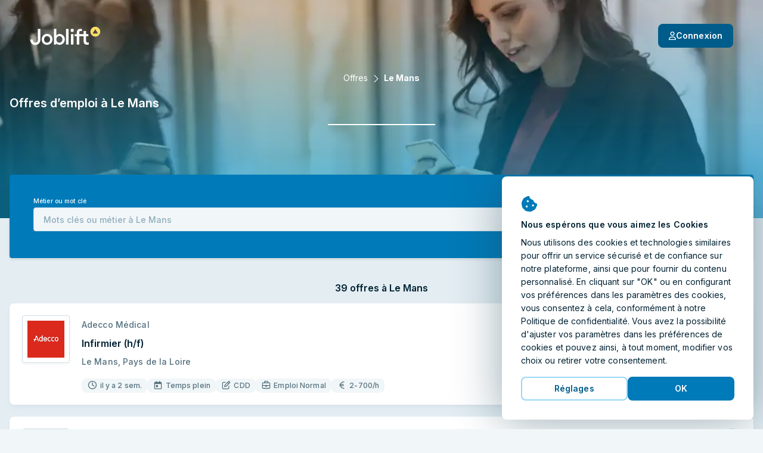

--- FILE ---
content_type: text/html; charset=utf-8
request_url: https://joblift.fr/le-mans/
body_size: 68113
content:
<!DOCTYPE html><html className="no-js" lang="fr">
    <head>
        <meta charSet="utf-8" />
        <meta name="viewport" content="width=device-width, initial-scale=1.0" />
        <meta httpEquiv="X-UA-Compatible" content="IE=edge" />
        <title data-rh="true">Offres d&#x27;emploi Le Mans</title>
        <meta name="apple-mobile-web-app-title" content="Joblift" />
        <meta name="apple-mobile-web-app-capable" content="yes">
        <meta name="application-name" content="Joblift" />
        <meta name="theme-color" content="#0092c8" />
        <meta name="msapplication-TileColor" content="#0092c8" />
        <meta data-rh="true" name="robots" content="index,follow"/><meta data-rh="true" name="description" content="Toutes les offres d&#x27;emploi à Le Mans ✓ Tous les sites emploi et tous les emplois en une recherche ✓ Tous les derniers postes à pourvoir ✓"/><meta data-rh="true" property="og:site_name" content="Joblift - Tous les emplois sur une plateforme"/><meta data-rh="true" property="og:image" content="https://assets.joblift.com/public/assets/a77b9cacef715e9e466147932afc16ac9e2666c4.jpg"/><meta data-rh="true" property="og:type" content="website"/><meta data-rh="true" property="og:title" content="Offres d&#x27;emploi Le Mans"/><meta data-rh="true" property="og:description" content="Toutes les offres d&#x27;emploi à Le Mans ✓ Tous les sites emploi et tous les emplois en une recherche ✓ Tous les derniers postes à pourvoir ✓"/><meta data-rh="true" property="og:url" content="https://joblift.fr/le-mans/"/><meta data-rh="true" property="og:locale" content="fr_FR"/><meta data-rh="true" property="og:locale:alternate" content="nl_BE"/><meta data-rh="true" property="og:locale:alternate" content="de_DE"/><meta data-rh="true" property="og:locale:alternate" content="nl_NL"/><meta data-rh="true" property="og:locale:alternate" content="en_GB"/><meta data-rh="true" property="og:locale:alternate" content="en_US"/><meta data-rh="true" name="twitter:card" content="summary"/><meta data-rh="true" name="twitter:site" content="@jobliftFrance"/><meta data-rh="true" name="twitter:creator" content="@jobliftFrance"/><meta data-rh="true" name="twitter:description" content="Toutes les offres d&#x27;emploi à Le Mans ✓ Tous les sites emploi et tous les emplois en une recherche ✓ Tous les derniers postes à pourvoir ✓"/><meta data-rh="true" name="twitter:title" content="Offres d&#x27;emploi Le Mans"/><meta data-rh="true" name="twitter:image" content="https://assets.joblift.com/public/assets/a77b9cacef715e9e466147932afc16ac9e2666c4.jpg"/>
        
        
            <link rel="preload" href="https://assets.joblift.com/public/assets/main.2c08c66d.css" as="style" onload="this.onload=null;this.rel='stylesheet'"><noscript><link rel="stylesheet" href="https://assets.joblift.com/public/assets/main.2c08c66d.css"></noscript>
        
            <link rel="preload" href="https://assets.joblift.com/public/assets/fonts.b4c513d2.css" as="style" onload="this.onload=null;this.rel='stylesheet'"><noscript><link rel="stylesheet" href="https://assets.joblift.com/public/assets/fonts.b4c513d2.css"></noscript>
        
        
            <script>
                window.__webpack_public_path_overwrite__="https://assets.joblift.com/public/assets/";
            </script>
        
        <script>
            window.__RDATA__={"AccountJobalert":{"jobalerts":[],"jobalertsFetched":false,"allJobAlerts":[],"allJobAlertsFetched":false,"profiles":{"TITLE":[],"LOCATION":[],"TITLE_LOCATION":[]},"profilesFetched":false},"AlternateSites":{"alternateSites":[{"site":"be","locale":"nl-BE","baseUrl":"https://joblift.be","routes":{"account":"profiel","account.settings":"instellingen","account.profile":"profile","account.remembered":"opgeslagen-vacatures","account.jobalerts":"jobalerts","faq":"faq/","imprint":"colofon/","details":"details","login":"login","register":"register","jobseekerRegistration":"create-job-seeker-account","resetPassword":"reset-password","popunder":"pop","press":"pers/","privacy":"privacybeleid/","tac":"algemene-voorwaarden/","newsletter":"nieuwsbrief/","rememberedJobs":"opgeslagen-vacatures","salaryComparison":"salary-comparison","industryComparison":"industry-comparison","partner":"partner/","redirect":"joblink","jobalertredirect":"jobalert/joblink","offerLP":"offer","affiliate":"affiliate/","jobAlertPopunder":"joblink-popunder","company":"bedrijf","company.overview":"","company.jobs":"vacatures","join":"join/"}},{"site":"de","locale":"de","baseUrl":"https://joblift.de","routes":{"account":"Konto","account.settings":"Einstellungen","account.profile":"Profil","account.remembered":"Meine-Jobs","account.jobalerts":"Jobalerts","faq":"faq/","imprint":"impressum/","details":"details","login":"login","register":"register","jobseekerRegistration":"create-job-seeker-account","resetPassword":"reset-password","popunder":"pop","press":"presse/","privacy":"datenschutz/","tac":"agb/","newsletter":"newsletter/","rememberedJobs":"Merkliste","salaryComparison":"Gehaltsvergleich","industryComparison":"Branchenvergleich","partner":"partner/","redirect":"joblink","jobalertredirect":"jobalert/joblink","offerLP":"offer","affiliate":"affiliate/","jobAlertPopunder":"joblink-popunder","company":"unternehmen","company.overview":"","company.jobs":"jobs","overview":"uebersicht/","join":"join/"}},{"site":"fr","locale":"fr","baseUrl":"https://joblift.fr","routes":{"account":"Compte","account.settings":"Parametres","account.profile":"Profil","account.remembered":"Mes-sauvegardees","account.jobalerts":"Jobalerts","faq":"faq/","imprint":"impression/","details":"details","login":"login","register":"register","jobseekerRegistration":"create-job-seeker-account","resetPassword":"reset-password","popunder":"pop","press":"presse/","privacy":"protection-des-donnees/","tac":"conditions-generales/","newsletter":"newsletter/","rememberedJobs":"Offres-sauvegardees","salaryComparison":"salary-comparison","industryComparison":"industry-comparison","partner":"partner/","redirect":"joblink","jobalertredirect":"jobalert/joblink","offerLP":"offer","affiliate":"affiliate/","jobAlertPopunder":"joblink-popunder","company":"entreprise","company.overview":"","company.jobs":"emplois","overview":"apercu/","join":"join/"}},{"site":"nl","locale":"nl","baseUrl":"https://joblift.nl","routes":{"account":"profiel","account.settings":"instellingen","account.profile":"profile","account.remembered":"mijn-vacatures","account.jobalerts":"jobalerts","faq":"faq/","imprint":"colofon/","details":"details","login":"login","register":"register","jobseekerRegistration":"create-job-seeker-account","resetPassword":"reset-password","popunder":"pop","press":"pers/","privacy":"privacybeleid/","tac":"algemene-voorwaarden/","newsletter":"nieuwsbrief/","rememberedJobs":"opgeslagen-vacatures","salaryComparison":"salary-comparison","industryComparison":"industry-comparison","partner":"partner/","redirect":"joblink","jobalertredirect":"jobalert/joblink","offerLP":"offer","affiliate":"affiliate/","jobAlertPopunder":"joblink-popunder","company":"bedrijf","company.overview":"","company.jobs":"vacatures","overview":"overzicht/","join":"join/"}},{"site":"uk","locale":"en-GB","baseUrl":"https://joblift.co.uk","routes":{"account":"account","account.settings":"settings","account.profile":"profile","account.remembered":"my-jobs","account.jobalerts":"jobalerts","faq":"faq/","imprint":"print/","details":"details","login":"login","register":"register","jobseekerRegistration":"create-job-seeker-account","resetPassword":"reset-password","popunder":"pop","press":"press/","privacy":"privacy-policy/","tac":"terms-and-conditions/","newsletter":"newsletter/","rememberedJobs":"remembered-jobs","salaryComparison":"salary-comparison","industryComparison":"industry-comparison","partner":"partner/","redirect":"joblink","jobalertredirect":"jobalert/joblink","offerLP":"offer","affiliate":"affiliate/","jobAlertPopunder":"joblink-popunder","company":"company","company.overview":"","company.jobs":"jobs","join":"join/"}},{"site":"us","locale":"en-US","baseUrl":"https://joblift.com","routes":{"account":"account","account.settings":"settings","account.profile":"profile","account.remembered":"my-jobs","account.jobalerts":"jobalerts","faq":"faq/","imprint":"print/","details":"details","login":"login","register":"register","jobseekerRegistration":"create-job-seeker-account","resetPassword":"reset-password","popunder":"pop","press":"press/","privacy":"privacy-policy/","tac":"terms-and-conditions/","newsletter":"newsletter/","rememberedJobs":"remembered-jobs","salaryComparison":"salary-comparison","industryComparison":"industry-comparison","partner":"partner/","redirect":"joblink","jobalertredirect":"jobalert/joblink","offerLP":"offer","affiliate":"affiliate/","jobAlertPopunder":"joblink-popunder","company":"company","company.overview":"","company.jobs":"jobs","overview":"overview/","join":"join/"}}]},"AnimatedJobItem":{},"Captcha":{},"Config":{"device":{"type":"desktop","actualType":"desktop","displayType":"desktop"},"refreshingAbTest":false,"alternateLocales":["nl-BE","de","nl","en-GB","en-US"],"assetBaseUri":"https://assets.joblift.com","captchaSiteKey":"6Ld_0UcUAAAAANxa38wRbFz7NLuek_6OMDcrfuB9","captchaSiteKeyV3":"6LcVT4sUAAAAAFhQwOKyYtrhtk512Zm_JaAY8Fjd","cookies":{"changeListeners":[null],"HAS_DOCUMENT_COOKIE":false,"cookies":{"session":"6849b383-36e0-4c8f-8f7d-fe558279aee6","session_created":"true","user":"ce6efec1-629a-404d-8d0e-57f20db6869a","jl-consent-active":"1","jl-query-url":"/Emplois-à-Le Mans","jl-query-ts":"2026-01-22T00:21:51.306Z"}},"env":"production","featureConfig":{"companyPage":{"companyPageGeneral":{"active":true,"type":"company-page-general"}},"filter":{"filterBar":{"type":"filter-bar","active":true,"filters":[{"facetKey":"workingTimes","isSingle":false,"isExcluding":false,"other":false,"sort":"amount","labelOverride":""},{"facetKey":"jobItem:annotations.remoteWork","isSingle":false,"isExcluding":false,"sort":"amount","other":false},{"facetKey":"contractType","isSingle":false,"isExcluding":false,"sort":"amount","other":false},{"facetKey":"experience","isSingle":false,"isExcluding":false,"sort":"amount","other":false},{"facetKey":"workingSchedule","isSingle":false,"isExcluding":false,"sort":"label","other":false},{"facetKey":"jobItem:annotations.educationLevels","isSingle":false,"isExcluding":false,"sort":"amount","other":false},{"facetKey":"employmentTypes","isSingle":false,"isExcluding":false,"sort":"amount","other":false},{"facetKey":"companies","isSingle":false,"isExcluding":false,"sort":"label","other":false},{"facetKey":"industries","isSingle":false,"isExcluding":false,"sort":"label","other":false},{"facetKey":"language","isSingle":false,"isExcluding":false,"sort":"label","other":false,"blacklist":["de"]},{"facetKey":"timeCreatedFilter","isSingle":true,"isExcluding":false,"sort":"none","other":false},{"facetKey":"regionIndependent","isSingle":false,"isExcluding":true,"sort":"none","other":true,"labelOverride":""},{"facetKey":"companyType","isSingle":false,"isExcluding":true,"sort":"none","other":true,"whitelist":["agency"],"labelOverride":""}],"collapseOnScroll":true,"quickFilters":[{"facetKey":"workingTimes","facetOptions":[{"key":"fulltime","label":""}]}]}},"jobalert":{"detailsPageSearchCreation":{"type":"details-page-search-creation","active":true,"filterCategory":"escoLevel2Code"},"detailsPageToggle":{"type":"details-page-toggle","active":true},"detailsPageTooltip":{"active":true,"decliningCountThreshold":10,"type":"details-page-tooltip","hideSkipSignupOption":false,"disableRedirectOnOutsideClick":true,"disableRedirectOnApplyNowClick":true,"constraints":{"customer":{"type":"whitelist","list":["jobleads"]},"utmMedium":{"type":"blacklist","list":["email"]},"jobItem":{"cpcThreshold":0,"ecpcThreshold":0},"utmSource":{"type":"blacklist","list":["google_jobs_apply"]},"utmCampaign":{"type":"blacklist","list":["g4j"]}}},"jobalertGeneral":{"active":true,"inlineJobalertIndex":5,"variant":"blue","type":"jobalert-general"},"linkToInbox":{"active":true,"type":"link-to-inbox"},"optinModalDetailsPage":{"type":"optin-modal-details-page","active":true,"triggerDelayInSeconds":16,"constraints":{"customer":{"type":"blacklist","list":[]},"utmSource":{"type":"whitelist","list":[]},"utmMedium":{"type":"blacklist","list":["email"]}}},"optinModalSearchResultPage":{"type":"optin-modal-search-result-page","active":true,"triggerDelayInSeconds":10},"pausingOverlay":{"type":"pausing-overlay","active":true,"pauseIntervalOptions":[{"label":"1 Mois","pauseInDays":30},{"label":"3 Mois","pauseInDays":90},{"label":"6 Mois","pauseInDays":180}],"feedbackOptions":[{"label":"Trouvé un travail","uncontrolled":false},{"label":"Résultats non pertinents","uncontrolled":false},{"label":"Trop de emails","uncontrolled":false},{"label":"Autre","uncontrolled":false}]},"privacyStatement":{"active":true,"type":"privacy-statement"},"resultsGenerationThirdParty":{"active":false,"type":"results-generation-third-party","resultsGenerationKey":"A5h6JQiVWA06GY2HKMAB"}},"jobCoach":{"jobCoachWidget":{"active":true,"type":"job-coach-widget","initialLevelPositions":[3,29],"loadingScreenDelay":3000,"excludeForExpertSearch":false,"excludeForTitleSearch":false,"excludeForLocationSearch":false,"otherLevelsPositions":[9,29]},"postClickoutWidget":{"active":true,"type":"post-clickout-widget","fadeOutDelay":3000}},"jobDetailsPage":{"detailsPageHeader":{"active":true,"type":"details-page-header","useDominantColor":true,"opacity":0.3,"useJobRelatedBackgroundImage":true},"googleForJobs":{"active":true,"type":"google-for-jobs"},"navigateBetweenDetails":{"active":true,"type":"navigate-between-details"},"newSmartApply":{"active":true,"type":"new-smart-apply"},"openInSameTab":{"active":true,"type":"open-in-same-tab"},"showTagsInDetailsPage":{"active":true,"type":"show-tags-in-details-page","categories":[{"category":"jobItem:annotations.accountant.specialDegreeForBalanceSheetAccountant","iconName":"briefcase","active":true},{"category":"jobItem:annotations.accountant.field","iconName":"briefcase","active":true},{"category":"jobItem:annotations.softwareDeveloper.field","iconName":"briefcase","active":true},{"category":"jobItem:annotations.socialWorker.roles","iconName":"briefcase","active":true},{"category":"jobItem:annotations.socialWorker.field","iconName":"briefcase","active":true},{"category":"jobItem:annotations.sales.field","iconName":"briefcase","active":true},{"category":"jobItem:annotations.sales.types","iconName":"briefcase","active":true},{"category":"jobItem:annotations.marketing.area","iconName":"briefcase","active":true},{"category":"jobItem:annotations.marketing.field","iconName":"briefcase","active":true},{"category":"jobItem:annotations.cleaner.completedDegree","iconName":"briefcase","active":true},{"category":"jobItem:annotations.cleaner.workingEnvironment","iconName":"briefcase","active":true},{"category":"jobItem:annotations.officeWorker.responsibilities","iconName":"briefcase","active":true},{"category":"jobItem:annotations.officeWorker.roles","iconName":"briefcase","active":true},{"category":"jobItem:annotations.helper.workingEnvironment","iconName":"briefcase","active":true},{"category":"jobItem:annotations.warehouseWorker.roles","iconName":"briefcase","active":true},{"category":"jobItem:annotations.hospitality.kitchenSeniority","iconName":"briefcase","active":true},{"category":"jobItem:annotations.hospitality.workingEnvironment","iconName":"briefcase","active":true},{"category":"jobItem:annotations.hospitality.field","iconName":"briefcase","active":true},{"category":"jobItem:annotations.retailSales.roles","iconName":"briefcase","active":true},{"category":"jobItem:annotations.retailSales.physicalStoreType","iconName":"briefcase","active":true},{"category":"jobItem:annotations.retailSales.type","iconName":"briefcase","active":true},{"category":"jobItem:annotations.driver.distancesV3","iconName":"briefcase","active":true},{"category":"jobItem:annotations.drivingLicenseClassSpecial","iconName":"briefcase","active":true},{"category":"jobItem:annotations.driver.truckTypes","iconName":"briefcase","active":true},{"category":"jobItem:annotations.drivingLicenseClass","iconName":"briefcase","active":true},{"category":"jobItem:annotations.driver.types","iconName":"briefcase","active":true},{"category":"jobItem:annotations.medical.doctorSeniority","iconName":"briefcase","active":true},{"category":"jobItem:annotations.medical.carerSeniority","iconName":"briefcase","active":true},{"category":"jobItem:annotations.medical.workingEnvironment","iconName":"briefcase","active":true},{"category":"jobItem:annotations.medical.specialField","iconName":"briefcase","active":true},{"category":"jobItem:annotations.medical.fieldV2","iconName":"briefcase","active":true},{"category":"jobItem:annotations.electrician.field","iconName":"briefcase","active":true},{"category":"jobItem:annotations.electrician.specialFields","iconName":"briefcase","active":true},{"category":"jobItem:annotations.remoteWork","iconName":"briefcase","maxTags":1,"active":true},{"category":"contractType","iconName":"briefcase","maxTags":6,"active":true},{"category":"experience","iconName":"info-circle","maxTags":5,"active":true},{"category":"workingSchedule","iconName":"briefcase","maxTags":1,"active":true},{"category":"jobItem:annotations.educationLevels","iconName":"info-circle","maxTags":2,"active":true},{"category":"industries","iconName":"briefcase","active":true},{"category":"employmentTypes","maxTags":2,"active":true,"iconName":"info-circle"},{"category":"managementResponsibility","iconName":"briefcase","maxTags":1,"active":true},{"category":"requirements","iconName":"briefcase","maxTags":3,"active":true},{"category":"jobItem:annotations.cvRequired","iconName":"briefcase","excludedValues":["required"],"active":true},{"category":"benefits","maxTags":4,"active":true},{"category":"languageSkill","iconName":"briefcase","excludedValues":[],"active":true},{"category":"jobItem:annotations.shiftTypes","iconName":"briefcase","active":true},{"category":"companyType","iconName":"briefcase","active":true}]},"similarJobsModal":{"active":false,"type":"similar-jobs-modal","enableMultiofferDA":true,"fallbackSimilarJobs":true,"escoGranularity":"escoLevel3Code","showOnClickout":true},"templatingEngineSectionsForDetailsPage":{"active":true,"type":"templating-engine-sections-for-details-page"},"multiColumnLayout":{"active":true,"type":"multi-column-layout"}},"jobItem":{"dsIntegration":{"active":true,"type":"ds-integration","buttonVariant":"ghost-blue"},"includePredictedMatchingScoreWeight":{"active":true,"type":"include-predicted-matching-score-weight","weight":0.5},"newTag":{"active":true,"threshold":28,"type":"new-tag"},"showMatchingIndicator":{"active":true,"type":"show-matching-indicator","drillDownLimitGlobal":1,"drillDownLimitPerField":[{"fieldKey":"benefits","value":2},{"fieldKey":"jobItem:annotations.driver.truckTypes","value":0}]},"showSalary":{"active":true,"type":"show-salary"},"showTags":{"active":true,"type":"show-tags","categories":[{"category":"workingTimes","maxTags":2,"active":true,"iconName":"faCalendarDay"},{"category":"jobItem:annotations.remoteWork","iconName":"faHome","maxTags":1,"active":true,"excludedValues":["not_possible"]},{"category":"experience","iconName":"faInfoCircle","maxTags":1,"active":true},{"category":"jobItem:annotations.driver.types","iconName":"faCar","active":true,"maxTags":1},{"category":"jobItem:annotations.electrician.specialFields","iconName":"faBolt","maxTags":1,"active":true},{"category":"jobItem:annotations.medical.specialField","iconName":"faStethoscope","active":true,"maxTags":1},{"category":"jobItem:annotations.medical.workingEnvironment","iconName":"faHospital","active":true,"maxTags":1},{"category":"jobItem:annotations.retailSales.type","iconName":"faStore","maxTags":1,"active":true},{"category":"jobItem:annotations.hospitality.workingEnvironment","iconName":"faHotel","maxTags":1,"active":true},{"category":"jobItem:annotations.hospitality.field","iconName":"faDotCircle","maxTags":1,"active":true},{"category":"jobItem:annotations.helper.workingEnvironment","iconName":"faDotCircle","maxTags":1,"active":true},{"category":"jobItem:annotations.warehouseWorker.roles","iconName":"faUserAlt","maxTags":1,"active":true},{"category":"jobItem:annotations.officeWorker.roles","iconName":"faPhoneOffice","maxTags":1,"active":true},{"category":"jobItem:annotations.cleaner.workingEnvironment","iconName":"faBroom","maxTags":1,"active":true},{"category":"jobItem:annotations.marketing.field","iconName":"faDotCircle","maxTags":1,"active":true},{"category":"jobItem:annotations.sales.field","iconName":"faDotCircle","maxTags":1,"active":true},{"category":"jobItem:annotations.socialWorker.field","iconName":"faDotCircle","maxTags":1,"active":true},{"category":"jobItem:annotations.softwareDeveloper.field","iconName":"faLaptopCode","maxTags":1,"active":true},{"category":"jobItem:annotations.accountant.field","iconName":"faCalculator","maxTags":1,"active":true},{"category":"jobItem:annotations.drivingLicenseClass","iconName":"faIdBadge","maxTags":1,"active":true},{"category":"contractType","iconName":"faEdit","maxTags":3,"active":true},{"category":"workingSchedule","iconName":"faBusinessTime","maxTags":1,"active":true},{"category":"jobItem:annotations.cvRequired","iconName":"faFileAlt","maxTags":1,"active":true},{"category":"employmentTypes","iconName":"faBriefcase","maxTags":1,"active":true},{"category":"companyType","iconName":"faDotCircle","maxTags":1,"active":true}],"maxTagsCategories":6},"showTimeCreated":{"active":true,"type":"show-time-created","threshold":30,"message":"le mois dernier"},"titleLines":{"active":true,"citySearch":3,"titleSearch":3,"expertSearch":3,"type":"title-lines"}},"other":{"browserLocale":{"active":true,"type":"browser-locale"},"cookieBanner":{"active":true,"type":"cookie-banner"},"expiredJobClickRedirect":{"active":true,"type":"expired-job-click-redirect"},"oneTap":{"active":true,"platforms":["google","facebook"],"googleClientId":"138689793666-9csssvqccmv7uk4qha4qhmt8k9qgnvv4.apps.googleusercontent.com","facebookClientId":"213536796019958","jobalert":true,"type":"one-tap"},"popunder":{"active":true,"openPopUnderViaTitle":true,"openPopUnderViaLocation":true,"content":"partnerJobs","type":"popunder"},"recaptchaV3":{"active":true,"type":"recaptcha-v-3"},"redirectBoomerangedJob":{"active":true,"type":"redirect-boomeranged-job"}},"searchBar":{"currentLocationPrefill":{"active":true,"permissionButton":true,"type":"current-location-prefill"},"emptyInputTooltip":{"active":true,"supressSearchWithoutLocation":false,"type":"empty-input-tooltip"},"inputPlaceholder":{"title":"Mots clés ou Métier","location":"Ville ou Code Postal","active":true,"type":"input-placeholder"},"jobLocationSuggestion":{"active":true,"type":"job-location-suggestion"},"jobTitleSuggestion":{"active":true,"locationAware":true,"showNumJobs":true,"type":"job-title-suggestion"},"radiusSearch":{"active":true,"type":"radius-search"},"uncollapseSearchLayer":{"active":false,"type":"uncollapse-search-layer"}},"searchResultsPage":{"customAdsenseSearch":{"active":true,"pubId":"pub-3888732981781539","styleId":"1513664854","language":"fr","adsafe":"medium","adtest":"off","location":true,"sellerRatings":true,"siteLinks":true,"belowResult":"always","type":"custom-adsense-search"},"showAverageSalary":{"active":false,"type":"show-average-salary"},"sortRecentForReturningUsers":{"active":true,"type":"sort-recent-for-returning-users"},"templatingEngineSectionsForSerp":{"active":true,"type":"templating-engine-sections-for-serp"},"multiColumnLayout":{"active":true,"type":"multi-column-layout","navigateToFirstItemForNewUsers":false,"navigateToFirstItemForReturningUsers":false,"disableRedirectToFirstItemForUserAgents":["AdsBot-Google (+http://www.google.com/adsbot.html)"],"disableRedirectToFirstItemForUserAgentTokens":[{"type":"userAgentToken","token":"AdsBot-Google"},{"type":"userAgentToken","token":"Googlebot"},{"type":"userAgentToken","token":"AdsBot-Google-Mobile"}]}},"seo":{"footerLinks":{"active":true,"type":"footer-links"},"redirectJoblistPages":{"active":false,"type":"redirect-joblist-pages"},"searchResultIndexing":{"active":true,"type":"search-result-indexing"},"searchResultPageContent":{"active":true,"type":"search-result-page-content"}},"staticRoutes":{"affiliatePage":{"active":true,"manager":{"name":"Sara Seeholzer ","image":"","position":"Senior Affiliate Manager","mail":"affiliate@joblift.fr"},"partner":[{"name":"Tradetracker","link":"https://tradetracker.com/fr/campaigns/fr/travail-formation-et-carri%C3%A8re-30/joblift-28757/"}],"type":"affiliate-page"},"analysesPage":{"type":"analyses-page"},"partnerPage":{"active":true,"manager":{"name":"Camille Devuyst","phone":"tel:+32476597099","email":"camille.devuyst@joblift.fr","image":"Camille.jpg"},"freshsalesOwner":"konstantinos.baloumis@joblift.de","partnerLogos":["careerbuilder","emploisoignant","jobintree","monster","stepstone"],"type":"partner-page"},"pressPage":{"active":false,"type":"press-page"}},"offerPage":{"multiColumnLayout":{"active":true,"type":"multi-column-layout"}}},"googleMapsApiKey":"AIzaSyBWLdb-36taC_bXhgBZZHPI8lnvAE48aMU","loginHost":"","ip":"13.58.71.178","reqId":"c1fe3ecf-0830-435b-a207-067ba74eba9a","routeOverwrites":["/faq/","/impression/","/protection-des-donnees/","/conditions-generales/","/join/"],"routes":{"account":"Compte","account.settings":"Parametres","account.profile":"Profil","account.remembered":"Mes-sauvegardees","account.jobalerts":"Jobalerts","faq":"faq/","imprint":"impression/","details":"details","login":"login","register":"register","jobseekerRegistration":"create-job-seeker-account","resetPassword":"reset-password","popunder":"pop","press":"presse/","privacy":"protection-des-donnees/","tac":"conditions-generales/","newsletter":"newsletter/","rememberedJobs":"Offres-sauvegardees","salaryComparison":"salary-comparison","industryComparison":"industry-comparison","partner":"partner/","redirect":"joblink","jobalertredirect":"jobalert/joblink","offerLP":"offer","affiliate":"affiliate/","jobAlertPopunder":"joblink-popunder","company":"entreprise","company.overview":"","company.jobs":"emplois","overview":"apercu/","join":"join/"},"site":"fr","siteConfig":{"site":"fr","displayName":"France","tld":"fr","baseUrl":"https://joblift.fr","defaultLocale":"fr","currency":"EUR","currencySymbol":"€","timezone":"Europe/Paris","distanceUnit":"km","gMapsSearchCountries":["fr","be","lu"]},"staticSiteConfig":{"tracking":{"gtm":{"containerId":"GTM-PXPDJ6F","url":"https://www.googletagmanager.com/gtm.js?id=GTM-PXPDJ6F&gtm_auth=F57864Rydm7mukNKM67JVg&gtm_preview=env-2&gtm_cookies_win=x","iframeUrl":"https://www.googletagmanager.com/ns.html?id=GTM-PXPDJ6F&gtm_auth=F57864Rydm7mukNKM67JVg&gtm_preview=env-2&gtm_cookies_win=x"},"appcast":{"eventUrls":{"clickout":"https://click.appcast.io/ss-ue8/a7.png","expired":"https://click.appcast.io/ss-te8/a31.png","signup":"https://click.appcast.io/ss-9k/a17.png"}}},"seo":{"allowRobots":true,"telephone":"+49 03 0364284532"},"cms":{"env":"production"},"radiusSearch":{"numbers":[0,5,10,25,50,100],"defaultValue":25},"site":"fr","socialNetworkAccounts":[{"name":"facebook","link":"https://facebook.com/JobliftFrance/"},{"name":"twitter","link":"https://twitter.com/jobliftFrance/"},{"name":"instagram","link":"https://www.instagram.com/joblift/"},{"name":"linkedIn","link":"https://www.linkedin.com/company/joblift/"},{"name":"pinterest","link":"https://www.pinterest.de/joblift/"}],"freshsales":{"appToken":"a434c9a263083157d8ce806c495d55ba1508bbf765039497331a6cafcf34a864","url":"https://joblift.freshsales.io"},"jobalert":{"inboxLinks":[{"identifierToContainList":["gmail.com","googlemail.com"],"inboxLink":"https://mail.google.com/mail/u/0/#search/from%3A%40platform.joblift.email+in%3Aanywhere"},{"identifierToContainList":["hotmail.com","hotmail.fr","outlook.com","outlook.fr","live.fr"],"inboxLink":"https://outlook.live.com/mail/"},{"identifierToContainList":["yahoo.com","yahoo.fr"],"inboxLink":"https://mail.yahoo.com/"},{"identifierToContainList":["orange.fr"],"inboxLink":"https://rms.orange.fr/mail/inbox"},{"identifierToContainList":["icloud.com"],"inboxLink":"https://icloud.com/mail"}]},"pageEngine":{"fullActivation":true}},"userProfileConfig":{"site":"fr","groups":[{"title":"account.profile.title.jobPreferences","subtitle":"account.profile.subtitle.jobPreferences","attributes":[{"title":"Type de travail","attributeId":"workingTimes","questionId":"job Preferences:workingTimes"},{"title":"Type de contrat","attributeId":"contractType","questionId":"job preferences:contractType"},{"title":"Horaires de travail","attributeId":"workingSchedule","questionId":"job preferences:workingSchedule"},{"title":"Home Office","attributeId":"remoteWork","questionId":"job preferences:remoteWork"},{"title":"Type d'emploi","attributeId":"employmentTypes","questionId":"job preferences:employmentType"},{"title":"Niveau de gestion","attributeId":"managementResponsibility","questionId":"job preferences:managementResponsibility"},{"title":"Salaire souhaité","attributeId":"salaryExpectation","questionId":"job preferences:salaryExpectation"},{"title":"Jours de disponibilité pour le travail","attributeId":"daysAvailability","questionId":"candidate profile:daysAvailability"},{"title":"Catégorie d'emploi ","attributeId":"jobCategory","questionId":"job preferences:jobCategory"},{"title":"Critères d'emploi essentiels","attributeId":"jobCriteriaForCandidate","questionId":"job preferences:importantJobCriteria"},{"title":"Équipes possibles","attributeId":"shiftTypes","questionId":"job preferences:shiftTypes"},{"title":"Type d'entreprise souhaité","attributeId":"organisationType","questionId":"job preferences:organisationType"},{"title":"Taille préférée de l'entreprise","attributeId":"companySize","questionId":"job preferences:companySize"},{"title":"Type d'entreprise souhaité","attributeId":"companyType","questionId":"job preferences:companyType"}],"showAlways":true},{"title":"account.profile.title.candidateProfile","subtitle":"account.profile.subtitle.candidateProfile","attributes":[{"title":"Expérience","attributeId":"experience","questionId":"candidate profile:experience"},{"title":"Formation et diplôme","attributeId":"educationLevels","questionId":"candidate profile:educationLevelsFr"},{"title":"L'étudiant inscrit","attributeId":"enrolledAsStudent","questionId":"candidate profile:enrolledStudent"},{"title":"Langues","attributeId":"languageSkill","questionId":"candidate profile:languagesSpoken"},{"title":"Permis de conduire","attributeId":"drivingLicenseClass","questionId":"driver:drivingLicenseClass"},{"title":"Compétences linguistiques en français","attributeId":"languageLevelFR","questionId":"candidate profile:languageLevelFR"},{"title":"Relocalisation","attributeId":"willingToRelocate","questionId":"candidate profile:willingToRelocate"},{"title":"Autorisation de travailler en France","attributeId":"workEligibility","questionId":"candidate profile:workEligibilityFR"},{"title":"Forme physique","attributeId":"physicalFitness","questionId":"candidate profile:physicalFitness"},{"title":"Âge légal ","attributeId":"eighteenOrOlder","questionId":"personal data:eighteenOrOver"},{"title":"Moyens de transport pour se rendre au travail","attributeId":"meansOfTransport","questionId":"candidate profile:meansOfTransport"}],"showAlways":true},{"title":"account.profile.title.healthcare","subtitle":"account.profile.subtitle.healthcare","attributes":[{"title":"Domaine","attributeId":"medical.field","questionId":"Medical:field"}]},{"title":"account.profile.title.care","subtitle":"account.profile.subtitle.care","attributes":[{"title":"Formation achevée dans le domaine des soins","attributeId":"medical.completedDegreeForCare","questionId":"medical:completedDegreeForCare"},{"title":"Poste","attributeId":"medical.carerSeniority","questionId":"medical:carerSeniority"},{"title":"Spécialisation","attributeId":"medical.specialField","questionId":"Medical:specialField"},{"title":"Environnement de travail","attributeId":"medical.workingEnvironment","questionId":"Medical:workingEnvironment"}]},{"title":"account.profile.title.medical","subtitle":"account.profile.subtitle.medical","attributes":[{"title":"Médecine humaine, dentaire ou vétérinaire ","attributeId":"medical.dentalOrHuman","questionId":"medical:dentalOrHuman"},{"title":"Formation de spécialiste","attributeId":"medical.completedDegreeForMedical","questionId":"medical:completedDegreeForMedical"},{"title":"Poste","attributeId":"medical.doctorSeniority","questionId":"medical:doctorSeniority"},{"title":"Spécialisation","attributeId":"medical.specialField","questionId":"Medical:specialField"}]},{"title":"account.profile.title.carriageAndTransport","subtitle":"account.profile.subtitle.carriageAndTransport","attributes":[{"title":"Domaine","attributeId":"driver.types","questionId":"driver:types"},{"title":"Possession d'un permis de conduire","attributeId":"drivingLicenseIssueDate","questionId":"driver:drivingLicenseIssueDate"},{"title":"Autres permis de conduire","attributeId":"drivingLicenseClassSpecial","questionId":"driver:drivingLicenseClassSpecial"},{"title":"Véhicule personnel","attributeId":"driver.ownVehicleType","questionId":"driver:ownVehicleType"},{"title":"Parcours et distances préférés","attributeId":"driver.distancesV3","questionId":"driver:distances"},{"title":"Expérience avec des types de camions particuliers","attributeId":"driver.truckTypes","questionId":"driver:truckTypes"}]},{"title":"account.profile.title.retailSales","subtitle":"account.profile.subtitle.retailSales","attributes":[{"title":"Domaine","attributeId":"retailSales.types","questionId":"retailSales:types"},{"title":"Type de magasin","attributeId":"physicalStore.types","questionId":"retailSales:physicalStoreType"},{"title":"Rôles","attributeId":"retailSales.roles","questionId":"retailSales:roles"}]},{"title":"account.profile.title.electronics","subtitle":"account.profile.subtitle.electronics","attributes":[{"title":"Domaine","attributeId":"electrician.field","questionId":"Electrician:field"},{"title":"Spécialisation pour les électroniciens et les mécatroniciens","attributeId":"electrician.specialField","questionId":"electrician:specialField"},{"title":"Formation achevée","attributeId":"electrician.completedDegree","questionId":"electrician:completedDegree"},{"title":"Tâches souhaitées","attributeId":"electrician.tasks","questionId":"electrician:tasks"}]},{"title":"account.profile.title.gastronomy","subtitle":"account.profile.subtitle.gastronomy","attributes":[{"title":"Environnement de travail","attributeId":"hospitality.workingEnvironment","questionId":"hospitality:workingEnvironment"},{"title":"Domaine","attributeId":"hospitality.field","questionId":"hospitality:field"},{"title":"Rôle en cuisine","attributeId":"hospitality.kitchenSeniority","questionId":"hospitality:kitchenSeniority"}]},{"title":"account.profile.title.warehouse","subtitle":"account.profile.subtitle.warehouse","attributes":[{"title":"Rôles ","attributeId":"warehouseWorker.roles","questionId":"warehouseWorker:roles"}]},{"title":"account.profile.title.helper","subtitle":"account.profile.subtitle.helper","attributes":[{"title":"Environnement de travail","attributeId":"helper.workingEnvironment","questionId":"helper:workingEnvironment"}]},{"title":"account.profile.title.administration","subtitle":"account.profile.subtitle.administration","attributes":[{"title":"Rôles au bureau","attributeId":"officeWorker.roles","questionId":"officeWorker:roles"},{"title":"Tâches souhaitées","attributeId":"officeWorkerResponsibilities","questionId":"officeWorker:responsibilities"}]},{"title":"account.profile.title.cleaning","subtitle":"account.profile.subtitle.cleaning","attributes":[{"title":"Environnement de travail","attributeId":"cleaner.workingEnvironment","questionId":"cleaner:workingEnvironment"},{"title":"Formation achevée en tant que nettoyeur de bâtiments","attributeId":"cleaner.completedDegree","questionId":"cleaner:completedDegree"}]},{"title":"account.profile.title.salesmarketing","subtitle":"account.profile.subtitle.salesmarketing","attributes":[{"title":"Domaine","attributeId":"salesAndMarketing.field","questionId":"salesAndMarketing:field"}]},{"title":"account.profile.title.marketing","subtitle":"account.profile.subtitle.marketing","attributes":[{"title":"Domaine","attributeId":"marketing.field","questionId":"marketing:field"},{"title":"Segment de clientèle","attributeId":"marketing.area","questionId":"marketing:area"}]},{"title":"account.profile.title.sales","subtitle":"account.profile.subtitle.sales","attributes":[{"title":"Type de vente ","attributeId":"sales.types","questionId":"sales:types"},{"title":"Domaine","attributeId":"sales.field","questionId":"sales:field"}]},{"title":"account.profile.title.social","subtitle":"account.profile.subtitle.social","attributes":[{"title":"Rôles","attributeId":"socialWorker.roles","questionId":"socialWorker:roles"},{"title":"Domaine","attributeId":"socialWorker.field","questionId":"socialWorker:field"}]},{"title":"account.profile.title.software","subtitle":"account.profile.subtitle.software","attributes":[{"title":"Domaine","attributeId":"softwareDeveloper.field","questionId":"softwareDeveloper:field"}]},{"title":"account.profile.title.accountant","subtitle":"account.profile.subtitle.accountant","attributes":[{"title":"Domaine","attributeId":"accountant.field","questionId":"accountant:field"},{"title":"Qualification supplémentaire en tant que comptable","attributeId":"accountant.specialDegreeForBalanceSheetAccountant","questionId":"accountant:specialDegreeForBalanceSheetAccountant"}]},{"title":"account.profile.title.personalData","subtitle":"account.profile.subtitle.personalData","showAlways":true,"attributes":[{"title":"Prénom","attributeId":"candidateFirstName","questionId":"personal data:candidateFirstName"},{"title":"Nom de famille","attributeId":"candidateLastName","questionId":"personal data:candidateSurname"},{"title":"Email","attributeId":"candidateEmail","questionId":"personal data:candidateEmailWithSocial"},{"title":"Numéro de téléphone","attributeId":"candidatePhone","questionId":"personal data:candidatePhone"},{"title":"Disponibilité","attributeId":"bestTimeToReach","questionId":"personal data:bestTimeToReach"},{"title":"Adresse","attributeId":"homeAddress","questionId":"personal data:candidateAddress"},{"title":"Salutation","attributeId":"candidateSalutation","questionId":"personal data:candidateSalutation"},{"title":"Curriculum vitae","attributeId":"candidateCV","questionId":"personal data:candidateCV"}]}],"searchForJobsButton":true,"homepageRedirect":true,"searchParameterMapping":{"jobTitlesAttribute":"jobTitle","jobLocationsAttribute":"jobLocation"},"postRefinementModalAttributes":{"firstName":{"attributeId":"candidateFirstName","questionId":"personal data:candidateFirstName"},"lastName":{"attributeId":"candidateLastName","questionId":"personal data:candidateSurname"},"phone":{"attributeId":"candidatePhone","questionId":"personal data:candidatePhone"}},"homeAddress":{"attributeId":"homeAddress","questionId":"personal data:candidateAddress"}},"locale":"fr","userAgent":"Mozilla/5.0 (Macintosh; Intel Mac OS X 10_15_7) AppleWebKit/537.36 (KHTML, like Gecko) Chrome/131.0.0.0 Safari/537.36; ClaudeBot/1.0; +claudebot@anthropic.com)"},"CurrentSearchInput":{"queryValues":{"location":"Le Mans"},"isGeolocation":false},"CommuteTime":{"travelMode":"DRIVING","routes":{}},"OneTapJobalert":{"showModal":false},"OpenTelemetry":{"traceFlags":0,"traceId":"5029ec0bb1d0dee1af80a29c3da39e47","spanId":"c4c1e162916bd410"},"Forms":{"PerformPasswordReset":{"data":{"password":"","password2":""},"blurredFields":{},"loading":false},"RequestPasswordReset":{"data":{"email":""},"blurredFields":{},"loading":false},"LocalLogin":{"data":{"email":"","password":""},"blurredFields":{},"loading":false},"Registration":{"data":{"firstName":"","lastName":"","email":"","password":"","password2":""},"blurredFields":{},"loading":false},"EmailOnlyRegistration":{"data":{"email":""},"blurredFields":{},"loading":false}},"GeoLocation":{},"GTM":{"dataLayer":[]},"IndexedPageRoutes":{"routes":["/$","/affiliate","/api/charts","/assets","/Conditions-generales","/details/*gfj=true*","/FAQ","/images","/*/images","/join","/Newsletter","/partner","/*/*.pdf$","/Presse","/Protection-des-donnees","/sitemap.xml"]},"Intl":{"locale":"fr","messages":{"close":"Fermer","errorPageDescription1":"Désolé, nous ne sommes actuellement pas en mesure d'afficher la page que vous recherchez. Nous avons été informés de l'erreur et nous la corrigerons dès que possible. Veuillez réessayer plus tard.","errorPageDescription2part1":"Veuillez réessayer","errorPageDescription2part2":"en retournant sur","errorPageDescription2part3":"la page d'accueil","errorPageHeadTitle":"Non disponible","errorPageSubTitle":"Cette page est indisponible pour le moment.","errorPageTitle":"Veuillez nous excuser !","facetBar.applyFilter":"Appliquer","facetBar.cancelFilter":"Annuler","faqPage.title":"Avez vous des questions sur la recherche d'emplois sur Joblift ?","home.meta.description":"Trouvez rapidement votre emploi idéal avec Joblift. Toutes les offres d'emploi diffusées partout en France sont ici. Trouvez votre futur emploi dès maintenant !","home.meta.keywords":"Recherche d'emploi, emplois, moteur de recherche pour des offres d'emploi, offre d'emploi, emploi, moteur de recherche d'emploi, bourse à l'emploi, offres d'emploi, rechercher des emplois, carrière, embauche, travail, trouver des emplois, offre d'emploi, marché de l'emploi, embauche, travail, offre d'emploi, bourse à l'emploi","home.title":"Joblift - Tous les emplois sur une plateforme","imprint.director":"Directeur général et responsable selon le §5 de la loi sur les médias","imprint.office":"Siège de la société","imprint.register":"Registre du commerce","imprint.tax":"Numéro de TVA","imprint.title":"Mentions légales","jobAlertInput.hint":"Entrez une adresse e-mail valide","jobAlertInput.placeholder":"Adresse email","jobAlertInput.submit":"Connexion","jobDetails.duties":"Missions","jobDetails.error.newSearchProposal":"Vous pouvez effectuer une nouvelle recherche dans les champs de saisie.","jobDetails.error.noLongerAvailable":"Malheureusement nous n'avons rien trouvé pour cette recherche.","jobDetails.error.title":"Aucune donnée trouvée","jobDetails.requirements":"Profil","jobDetails.pageNavigationBtn.previous":"Précédent","jobDetails.pageNavigationBtn.next":"Suivant","jobDetails.pageNavigationBtn.toResults":"Voir les résultats","jobDetails.matchingIndicator.title":"Êtes-vous compatible?","jobDetails.matchingIndicator.showMore":"Voir les détails","jobDetails.matchingIndicator.showLess":"Cacher les détails","jobDetails.matchingIndicator.refineYourProfile":"Améliorer votre profil","jobDetails.companyAttributes.established":"Créée en","jobDetails.companyAttributes.companyLinks":"Liens","jobDetails.ratingDetails":"Détails de l'évaluation","company.website":"Site web","company.revenue":"Revenu","jobItem.new":"Nouveau","jobItem.match":"Compatible","jobItem.toJob":"Continuer pour postuler","jobItem.lastMonth":"Le mois dernier","joblinkHint":"Si vous n'avez pas été redirigé dans les prochaines secondes,","joblinkHintLink":"cliquez ici","joblinkInfo":"Vous allez maintenant être redirigé vers le site web de notre partenaire.","joblinkTitle":"Annonces et offres d'emploi dans le moteur de recherche de Joblift","joblinkUspHeadline":"Un emploi pour tous.","joblinkUspText":"Un seul site pour vous accompagner dans votre recherche:","expiredClickRedirectPage.header":"Cet offre d'emploi a expiré, mais nous vous redirigeons vers un poste similaire.","expiredClickRedirectPage.mobileHeader":"Ce poste est expiré mais ne perdez pas le prochain !","expiredClickRedirectPage.subheader":"Tenez bon !","expiredClickJobAlertRegistration.socialMedia":"Connectez-vous avec","expiredClickJobAlertRegistration.header":"Ce poste n'est plus disponible","expiredClickJobAlertRegistration.subheader":"Mais ne vous inquiétez pas ! Vous pouvez vous inscrire pour recevoir des offres similaires et découvrir de nouvelles opportunités sur notre plateforme","jobSearchHeader.filter":"Filtre","links.affiliate":"Affiliate","links.faq":"FAQ - Foire aux Questions","links.imprint":"Mentions légales","links.join":"Les emplois chez Joblift","links.privacy":"Protection des données","links.tac":"Conditions générales","links.overview":"Recherche par catégorie","links.accessibility":"Déclaration d’accessibilité","loadMoreButton.loadMore":"Plus de résultats","noResultHint.hint.1":"N'y a-t-il pas une faute de frappe ?","noResultHint.hint.2":"Essayez avec un seul mot","noResultHint.hint.3":"Essayez avec moins de termes spécifiques","noResultHint.hint.4":"Essayez avec une ville aux alentours","noResultHint.hint.5":"Vous pouvez toujours raffiner votre recherche par la suite.","noResultHint.subtitle":"Astuces de recherche :","noResultHint.title":["Malheureusement, aucune offre d'emploi correspondant à votre recherche ",["queryDescription"]," n'a pu être trouvée. Réessayer avec un terme similaire."],"paginator.next":"Continuer","privacyPage.title":"Protection des données","resetFilter.title":"Réinitialiser les filtres","searchbar.locationPlaceholder":"Lieu","searchbar.search":"Rechercher","searchbar.titlePlaceholder":"métier ou mot-clé","searchbar.companyPlaceholder":"Entreprise","searchbar.suggestions.numJobs":[["numJobs","number"]," ",["numJobs","plural",{"one":"Job","other":"Jobs"}]],"searchError.error.1":"Votre recherche n'a malheureusement pas pu être effectuée.","searchError.error.2":"La recherche n'est pour le moment pas disponible.","searchError.error.3":"Commencez votre recherche en remplissant les champs requis.","searchError.error.4":"Aucun résultat n'a pu être affiché en raison de votre connexion Internet. Si le problème persiste, vérifiez votre réseau puis réessayez.","searchError.error.5.link":"ce lien","searchError.error.5.post":"pour revenir à la page de recherche.","searchError.error.5.pre":"La page demandée n'existe plus. Merci d'utiliser","searchResultPage.description":["Plus de ",["totalResults","number"]," ",["totalResults","plural",{"one":"offre d'emploi","other":"offres d'emploi"}]," ",["queryAsString"]," ✓ Tous les sites emploi et tous les emplois en une recherche ✓ Tous les derniers postes à pourvoir"],"searchResultPage.keywords":["Emploi, Offre d'emploi, ",["listOfKeywords"]],"searchResultPage.title":[["totalResults","number"]," ",["totalResults","plural",{"one":"Job","other":"Jobs"}]," ",["queryAsString"]," - Joblift"],"searchResultPage.titleError":"Une erreur est survenue pendant la recherche","sortOptions.relevance":"Pertinence","sortOptions.time":"Nouveauté","sortOptions.distance":"Distance","sortOptions.sortBy":"trier par","termsAndConditions.title":"Conditions générales","timeFilter.default":"Sans filtre","timeFilter.label":["Ces ",["value"]," dernières semaines"],"facetBar.negativeFilter":["Exclure: ",["label"]],"links.press":"Espace Presse","notFoundPage.metaTitle":"Sans résultat","notFoundPage.title":"Oh non, cette page n'existe pas ! Trouver l'emploi de vos rêves à la place ?","contact.pressContact":"Contact presse","pressPage.page.title":"Salle de presse","pressPage.material.headline":"Dossier de presse","pressPage.material.homepage":"Page d'accueil","pressPage.material.photosOfFounder":"Photos de l'équipe de direction","pressPage.material.releasesAboutJoblift":"Joblift dans la presse","pressPage.material.searchresults":"Résultats de recherche","pressPage.releases.headline":"Communiqués de presse","pressPage.title":"Espace presse","pressText.download":"Télécharger PDF du communiqué de presse","socialIcons.shareInfographics":"Partager ces graphiques","socialIcons.sharePressRelease":"Partager ce communiqué de presse","breadcrumbs.or":"ou","searchbar.searchRadius":"Distance","searchbar.withoutSearchRadius":"0 km","jobItem.old":"Il y a plus de 30 jours","searchbarTooltip.location":"Indiquez un lieu afin d’obtenir de meilleurs résultats !","searchbarTooltip.title":"Précisez l’emploi recherché afin d’obtenir de meilleurs résultats !","jobAlertHint.confirmed.message":"Vous êtes désormais abonné à la Job Alert, nous vous transmettrons les dernières offres d'emploi correspondant à vos critères.","jobAlertHint.confirmed.title":"Inscription confirmée!","jobAlertHint.subscribed.message":"Afin de recevoir les offres d'emploi les plus récentes, cliquez sur le lien de confirmation que nous vous avons envoyé par email.","jobAlertHint.subscribed.note":"(Veuillez aussi vérifier votre dossier spam)","jobAlertHint.subscribed.title":"Inscription enregistrée!","jobAlertHint.unsubscribed.message":"Vous venez d'annuler votre abonnement à la Job Alert, vous ne recevrez plus les dernières offres d'emploi.","jobAlertHint.unsubscribed.title":"Désinscription validée!","btn.apply":"Appliquer","btn.cancel":"Annuler","login.button":"Connexion","login.options.disclaimer":["En confirmant l'inscription vous acceptez nos  ",["tac"],". Renseignez-vous d'avantage sur notre politique de ",["privacy"],"."],"login.options.privacy":"Protection des données","login.options.tac":"Conditions générales","login.social.button":[["type"]],"accountSettings.changeUserName":"Vos détails","accountSettings.delete":"Supprimer","accountSettings.firstName":"Prénom","accountSettings.lastName":"Nom","accountSettings.modalDesc":["Souhaitez-vous vraiment deconnecter votre compte-",["type"]," ",["email"]," ?"],"accountSettings.noSocialHint":"Actuellement, votre compte n'est pas lié à un réseau social.","accountSettings.save":"Sauvegarder","accountSettings.settings":"Réglages","accountSettings.socialNetworks":"Réseaux sociaux","accountSettings.title":"Paramètres du compte","accountSettings.clearProfile":"Effacer les données du profil","accountSettings.clearProfileSuccess":"Les données de votre profil ont été supprimées avec succès","popunder.headline":"Ne manquez jamais une nouvelle offre!","popunder.moreJobsBtn":"Afficher tous les emplois","jobalertCard.headline":["Soyez les premiers à recevoir des offres d'emploi ! Créez une Job Alert pour ",["shortQueryBold"]],"claim":"Tous les emplois sur une plateforme","delete-account":"Supprimer le compte","filter.tab.other":"Plus de filtres","filter.tab.popular":"Filtres populaires","modal.confirm":"OK","direcApply.success.title":"Bonne chance!","optin.description":["Avec Joblift, retrouvez les offres de plus de 1 000 jobboards. Dès qu'une offre ",["queryAsSentence"]," sera publiée, vous la recevrez directement dans votre boîte mail."],"links.directApply":"Postuler","popunder.sidebarPartnerJobs":"Ne manquez aucune offre de nos partenaires","popunder.sidebarPartnerRegister":"Inscrivez-vous directement avec nos Top Partenaires","popunder.sidebarJobAlert":"Plus d'emplois sélectionnés pour vous","popunder.jobs":[["amount"]," offres ",["queryAsSentence"]],"searchResultPage.previousResults":"Résultats précedent","pwreset.perform.success.title":"Mot de passe changé avec succès !","pwreset.error.invalidToken":"Le lien pour réinitialiser votre mot de passe a expiré.","pwreset.perform.error.descr":"Le lien de validation a peut-être expiré.","pwreset.perform.error.title":"La réinitialisation de votre mot de passe a échoué !","pwreset.perform.form.intro":"Entrez votre nouveau mot de passe et cliquez sur \"réinitialiser le mot de passe\" pour effectuer le changement","pwreset.perform.form.password":"Mot de passe","pwreset.perform.form.password2":"Confirmez votre mot de passe","pwreset.perform.form.submit":"Réinitialisez votre mot de passe","pwreset.perform.form.title":"Changement de mot de passe","pwreset.perform.success.descr":"Votre mot de passe a été changé avec succès. Vous êtes maintenant connecté.","pwreset.perform.title":"Réinitialiser le mot de passe","pwreset.request.error.descr":"Une erreur est survenue. Veuillez reessayer la réinitialisation de votre mot de passe.","pwreset.request.error.title":"Nous n'avons pu réinitialiser votre mot de passe !","pwreset.request.success.descr":"Cliquez sur le lien reçu dans notre email pour réinitialiser votre mot de passe","pwreset.request.success.note":"(Si vous ne recevez rien, pensez à vérifier dans votre dossier spam)","pwreset.request.success.title":"Demande de réinitialisation de mot de passe envoyée !","searchbarTooltip.homepage":"Veuillez indiquer un lieu et/ou l'emploi recherché pour commencer","jobs":"Offres","login.options.directLogin.back":"Retour à l'identification","login.options.directLogin.explanation":"Merci d'indiquer à l'adresse e-mail avec laquelle vous vous êtes inscrit. Nous vous enverrons un lien à cette adresse qui vous permettra de vous connecter.","login.options.directLogin.requestButton":"Envoyer le lien","login.options.directLogin.requestLink":"Se connecter avec une adresse e-mail","login.options.password.reset.back":"Retour à l'identification","account":"Compte","accountBtn.account":"Paramètres du compte","accountBtn.accountJobalerts":"Job Alerts","accountBtn.accountSettings":"Paramètres du compte","accountBtn.logout":"Se déconnecter","accountBtn.title":"Mon compte","accountJobalert.noJobalertsHint":"Rien ne s'affiche? Vous pouvez vous inscrire aux Job Alerts sur notre page de résultats pour recevoir toutes les dernières offres d'emploi publiées. Commencez par indiquer ce que vous recherchez dans le champs d'entrée.","confirmDelete":["Voulez-vous vraiment supprimer l'alerte ",["toDelete"]," ?"],"confirmDelete.account":"Voulez - vous vraiment supprimer l'alerte Compte ?","confirmDelete.jobAlert":["Voulez - vous vraiment supprimer l'alerte Job Agent \"",["toDelete"],"\"?"],"confirmDelete.profileData":"Tu veux vraiment supprimer les données de ton profil ?","direcApply.success":"Votre candidature a bien été envoyée","directLogin.confirmed.error.message":"Le lien a expiré ou déjà été utilisé. Vous pouvez redemander un lien.","directLogin.confirmed.error.title":"L'identification a échoué","directLogin.confirmed.message":"Vous êtes bien inscrit sur Joblift!","directLogin.confirmed.title":"Inscription confirmée!","error.exists.email":"Cette adresse e-mail est déjà utilisée","error.fileUpload.maxFiles":"Vous pouvez joindre jusqu'à 10 documents.","error.invalid.email":"Veuillez fournir une adresse électronique valide","error.invalid.password2":"Les mots de passe doivent être identiques","error.login.invalid":"Adresse e-mail ou mot de passe incorrectes","error.minLength.password":"Votre mot de passe est trop court. Celui-ci doit contenir au moins 8 caractères","error.minLength.titleAndLocation":"Veuillez indiquer un intitulé de poste ou un lieu","error.required":"Merci de remplir tous les champs obligatoires.","error.required.email":"Veuillez indiquer votre adresse e-mail","error.required.firstName":"Veuillez indiquer votre prénom","error.required.lastName":"Veuillez indiquer votre nom","error.required.name":"Merci d'entrer votre nom","error.required.password":"Veuillez choisir un mot de passe","error.unknown":"Nous n'avons pu procéder à votre demande. Merci de réessayer dans quelques secondes.","interval":"Fréquence","login.options.password.reset":"Vous avez oublié votre mot de passe?","login.options.register":"Vous n'avez pas encore de compte? Créez-en un ici","login.title":"S'inscrire","or":"ou","pwreset.request.form.explanation":"Afin de réinitialiser votre mot de passe, entrez l'adresse e-mail avec laquelle vous vous êtes inscrit.","pwreset.request.form.submit":"Réinitialiser le mot de passe","register.confirmed.error.message":"Une erreur s'est produite lors de la confirmation de votre adresse e-mail. Réessayez de vous inscrire.","register.confirmed.error.title":"L'inscription a échoué","register.confirmed.message":"Votre compte Joblift a été créé!","register.confirmed.title":"Inscription réussie!","register.emailOnly.success":"Merci de confimer votre adresse e-mail en cliquant sur le lien que nous vous avons envoyé par e-mail","register.emailOnly.success.note":"(N'oubliez pas de vérifier dans votre dossier spam si vous n'avez pas reçu notre e-mail)","register.emailOnly.success.title":"Le lien a bien été envoyé!","register.form.email":"E-mail","register.form.firstName":"Prénom","register.form.lastName":"Nom","register.form.name":"Nom","register.form.password":"Mot de passe","register.form.password2.hint":"Confirmez votre mot de passe","register.form.register":"S'inscrire","register.form.title":"Ne ratez plus aucune offre!","register.success":"Afin de valider votre inscription, cliquez sur le lien que nous vous avons envoyé par e-mail.","register.success.note":"(N'oubliez pas de vérifier dans votre dossier spam)","register.success.title":"Inscription terminée avec succès!","register.title":"Créez un compte","login.options.title.login":"S'inscrire sur Joblift","seoJobsFooter.content":["Nous espérons que ces offres d'emploi correspondent à ce que vous recherchez pour ",["location"],"."],"seoJobsFooter.headline":["Par exemple, des offres pour ",["location"]," sont sur Joblift"],"login.options.title.perMail":"Se connecter par adresse e-mail","login.options.title.pwreset":"Réinitialiser le mot de passe","jobAlertHint.confirm.error.title":"La connexion a échoué","jobAlertHint.confirm.error.message":"Une erreur s'est produite lors de votre inscription à la Job Alert. Veuillez réessayer.","pressPage.overview.employees":"Employés","pressPage.overview.foundingYear":"Création","pressPage.overview.headline":"Joblift en chiffres","pressPage.overview.partner":"Partenaires","pressPage.releases.loadMore":"Charger plus de communiqués","pressPage.releases.showLess":"Afficher moins","newsletter.mediumDevice.header":"Vous n'avez plus envie d'une recherche d'emploi fastidieuse ?","newsletter.submit":"S'inscrire aux Alertes emploi","newsletter.title":"Job Alert","links.newsletter":"Job Alert","error.required.cv":"Veuillez joindre votre CV avec votre candidature","rememberedJobs.emptyList":"Il n'y a pas d'offre d'emploi sauvegardée dans vos favoris","rememberedJobs.title":"Mes sauvegardees","rememberedJobs.unavailable":"Cette offre d'emploi n'est plus disponible","query.description":["Offres ",["queryAsString"]],"salaryComparison":"Comparer les salaires","salaryComparison.calcBase":"Basé sur le salaire le plus élevé","salaryPeriodAbbreviation.default":"/h","salaryPeriodAbbreviation.annualy":"/an","salaryPeriodAbbreviation.daily":"/j","salaryPeriodAbbreviation.hourly":"/h","salaryPeriodAbbreviation.monthly":"/mois","salaryPeriodAbbreviation.weekly":"/semaine","jobDetails.benefits":"Bénéfices","login.options.skip":"Sauter cette étape","login.options.title.remember":"Emplois enregistrés","login.options.remember.description":"Identifiez-vous pour pouvoir accéder à vos emplois sauvegardés sur tous vos appareils électroniques.","links.partner":"Devenir partenaire","rememberedList.continueSearch":"Voir les offres similaires","jobDetails.back":"Retour aux résultats","detailsPage.alreadyApplied":"Vous avez déjà appliqué","detailsPage.applyWithOneClick":"Postulez en un clic","detailsPage.applyWithoutCV":"Postulez sans CV","detailsPage.directApply":"Postuler","salaryComparison.resultListHeadline.location":["En tant qu'apprenti à ",["location"],", vous pouvez gagner"],"salaryComparison.resultListHeadline.title":["En tant que ",["title"]," apprenti, vous pouvez gagner"],"detailsPage.similarJobs.title":"Offres similaires","partnerTAC.headline":"Conditions générales pour les partenaires","error.maxLength.location":"Le lieu est trop long","error.maxLength.title":"L'intitulé est trop long","error.captcha.invalid":"Captcha invalide","direcApply.deleteData.note":"Cliquez ici pour supprimer vos données personnelles enregistrées","direcApply.deleteData.note.success":"Vos données personnelles ont été supprimées","affiliatepage.benefits.1.desc":"Intégrez plus de 2 millions d’emplois afin de vous créer davantage de valeurs et d’engagement utilisateur.","affiliatepage.benefits.1.title":"VALEUR POUR LES UTILISATEURS","affiliatepage.benefits.2.desc":"Notre inventaire d'annonces est toujours actuel et mis à jour","affiliatepage.benefits.2.title":"EMPLOIS TOUJOURS ACTUELS","affiliatepage.benefits.3.desc":"Nos taux de conversion élevés ne requièrent aucun enregistrement de la part des utilisateurs","affiliatepage.benefits.3.title":"TAUX DE CONVERSION ELEVE","affiliatepage.benefits.4.desc":"Maximisez votre potentiel de gain dès le premier jour","affiliatepage.benefits.4.title":"SOURCE DE REVENU REGULIERE","affiliatepage.benefits.5.desc":"Avec une durée de vie des cookies de 60 jours, vous continuerez à recevoir des revenus pendant plusieurs mois","affiliatepage.benefits.5.title":"COOKIES DE 60 JOURS","affiliatepage.contact.title":"Contactez-nous","affiliatepage.join.1.desc":"Interéssés pour rejoindre notre longue liste de partenaires? Découvrez nos programmes d'affiliation ci-dessous","affiliatepage.join.1.title":"Affiliation","affiliatepage.join.2.desc":"Pour les demandes de partenariat direct, veuillez nous contacter","affiliatepage.join.2.title":"Ventes Directes","affiliatepage.join.title":"Nos possibilités de partenariat","affiliatepage.keyfacts.1.desc":"Le contenu est disponible sur toutes les plateformes mobiles et ordinateurs","affiliatepage.keyfacts.1.number":"A 100%","affiliatepage.keyfacts.1.title":"optimisé pour le mobile","affiliatepage.keyfacts.2.desc":"Déjà actif en France, aux Etats-Unis, en Allemagne, au Royaume-Uni et aux Pays-Bas, et en pleine croissance","affiliatepage.keyfacts.2.number":"5+","affiliatepage.keyfacts.2.title":"Pays","affiliatepage.keyfacts.3.desc":"Annonces locales ou postes internationaux, de chauffeur-livreur à infirmier, nous avons toutes les offres","affiliatepage.keyfacts.3.number":"2M","affiliatepage.keyfacts.3.title":"d'emplois","affiliatepage.keyfacts.4.desc":"Le taux de clic et de recherche de nos utilisateurs est plus élevé, ce qui signifie un potentiel de commission plus fort pour vous","affiliatepage.keyfacts.4.number":"97%","affiliatepage.keyfacts.4.title":"de taux de conversion","affiliatepage.keyfacts.title":"Données clés","affiliatepage.title":"Devenez partenaire affilié !","affiliatepage.walkthrough.1.desc":"Ajoutez simplement le matériel publicitaire de Joblift sur votre site","affiliatepage.walkthrough.1.title":"ANNONCEZ","affiliatepage.walkthrough.2.desc":"Les utilisateurs cliquent sur une bannière ou recherchent un flux et sont redirigés vers Joblift","affiliatepage.walkthrough.2.title":"CLICK-THROUGHS","affiliatepage.walkthrough.3.desc":"Les utilisateurs cliquent sur une annonce d'emploi sur joblift.fr","affiliatepage.walkthrough.3.title":"ENGAGEMENT","affiliatepage.walkthrough.4.desc":"Vous recevez une commission pour l'ensemble de leur activité","affiliatepage.walkthrough.4.title":"COMMISSION","affiliatepage.walkthrough.title":"Comment ça marche?","jobhover.tabs.description":"Description","jobhover.tabs.duties":"Missions","jobhover.tabs.similarjobs":"Offres similaires","jobhover.tabs.location":"Lieu","searchResultPage.description.lowResults":["Toutes les offres d'emploi ",["queryAsString"]," ✓ les emplois les plus pertinents sont sur Joblift - simple et efficace ✓"],"searchResultPage.title.lowResults":["Trouvez les meilleures offres pour ",["queryAsString"]," - Joblift"],"popunder.resultlist.title":["Ne manquez pas les ",["amount"]," meilleures offres ",["queryAsSentence"],"!"],"cookie.hint":"Joblift utilise des cookies.","cookie.hint.link":"Que sont les cookies?","error.answer.invalid":"La réponse est invalide.","error.answer.invalidPhoneNumber":"Veuillez entrer un numéro valide (indicatif du pays et numéro de téléphone, Ex: +33 140xxxxx","error.answer.mandatory":"Veuillez entrer une réponse.","error.answer.number.max":["Veuillez entrer un nombre entier positif inférieur à ",["max"],"."],"error.answer.number.min":["Veuillez entrer un nombre entier positif supérieur à ",["min"],"."],"error.answer.text.max":["La réponse ne doit pas avoir plus de ",["max"]," caractères."],"error.directApply.settingsUpdated":"Le formulaire a été mis à jour lorsque vous le remplissiez. Veuillez vérifier vos réponses et/ou recommencer. Nous vous présentons nos excuses pour les désagréments occasionnés.","toggle.no":"Non","toggle.yes":"Oui","choice.choose":"Veuillez choisir","oneTapJobalert.loginSuccess":"Vous vous êtes connecté avec succès! Cliquez sur \"OK\" pour recevoir les nouvelles offres d'emploi par email.","oneTapJobalert.notNow":"Pas maintenant","oneTapJobalert.ok":"OK","error.answer.files.max":["Vous ne pouvez pas joindre plus de ",["max"]," documents"],"error.answer.files.maxOne":"Vous ne pouvez pas joindre plus d'un document","error.answer.files.min":["Veuillez joindre au moins ",["min"]," documents"],"error.answer.files.minOne":"Veuillez joindre au moins un document","fileUpload.attachOne":"Joignez le document","fileUpload.attachSome":["Joignez ",["count"]," documents"],"fileUpload.recentlyUploaded":"Documents récemment téléchargés","jobseeker.title":"Créer un compte","accountJobalert.delete":"Supprimer","accountJobalert.edit":"Modifier","homepage.citylinks.headline":"Trouver des emplois à","jobitem.published":["publié(s) ",["relativeDate"]],"jobpreview.description.title":"Description","jobpreview.location.title":"Plan","rememberedJobs.titleWithAmount":[["numRemembered","number"]," ",["numRemembered","plural",{"one":"offre sauvegardée","other":"offres sauvegardées"}]," dans votre liste de favoris"],"resultpage.headline":[["amount","number"]," ",["amount","plural",{"one":"résultat","other":"résultats"}]," ",["queryAsSentence"]," ",["amount","plural",{"one":"trouvé","other":"trouvés"}],"."],"resultpage.headline.withFakeWebsiteCount":[["amount","number"]," ",["amount","plural",{"one":"result","other":"results"}]," ",["queryAsSentence"]," trouvés parmi 137 sites."],"resultpage.headline.detailed":[["normal_search_amount","number"]," ",["normal_search_amount","plural",{"one":"offre","other":"offres"}]," d'emplois et ",["gjm_amount","number"]," ",["gjm_amount","plural",{"one":"offre d'emplois similaire","other":"offres d'emplois similaires"}]," de ",["queryAsSentence"]," ont été trouvé."],"resultpage.headline.refined":[["amount","number"]," ",["amount","plural",{"one":"resultat","other":"resultats"}]," affiné",["amount","plural",{"one":"","other":"s"}]," en fonction de votre ",["profile"]],"resultpage.headline.refining":["Nous cherchons des résultats affinés en fonction de votre ",["profile"]],"searchbar.titleLabel":"Métier ou mot clé","searchButton":"Trouver","searchResultPage.similarJobs.title":"Offres similaires qui pourraient vous intéresser","sidebar.filter.headline":"Catégories","resultList.relatesSearches.headline":"Recherches associées","resultList.gjm.BROADEN_JOB_AGE.showAll":"Voir toutes les offres","resultList.gjm.BROADEN_JOB_CATEGORY.showAll":"Voir les offres similaires","resultList.gjm.BROADEN_WITH_ESCO_CLASSIFICATIONS.showAll":"Voir les offres similaires","resultList.gjm.BROADEN_RADIUS.showAll":["Tous les emplois dans un rayon de ",["distance"]," ",["distanceUnit"]],"resultList.gjm.BROADEN_WITH_NATIONWIDE.showAll":"Trouver des offres de travail à distance","resultList.gjm.BROADEN_WITH_FUZZY_SEARCH.showAll":"Voir toutes les offres","form.requiredInput.hint":"Les champs marqués d'un * sont obligatoires.","pressPage.page.subtitle":"Retrouvez les dernières informations sur Joblift et toutes nos études. De Chief Happiness Officer aux emplois dans la blockchain, Joblift analyse sa base de données et partage les dernières tendances du marché de l’emploi.","pressPage.metaDescription":"Obtenez toutes les informations sur Joblift et nos derniers communiqués de presse ! De la blockchain aux jours de congés illimités ; les rapports et analyses de Joblift apportent un nouvel éclairage sur le marché du travail néerlandais.","pressPage.metaTitle":"Salle de presse Joblift - Tous les derniers communiqués et rapports de presse","affiliatepage.subtitle":"Générez des revenus supplémentaires avec votre trafic existant grâce à notre algorithme innovant machine-learning.","faqPage.subtitle":"C'est un plaisir pour nous de vous aider ! Apprenez-en plus sur l'utilisation de notre plateforme ci-dessous.","newsletter.subtitle":"Alors, laissez-nous nous en occuper. Toutes les offres les plus récentes, proche de chez vous et gratuitement - avec nos alertes d'emploi automatiques, vous ne manquerez plus jamais une offre !","registerPage.subtitle":"Inscrivez-vous pour gérer vos alertes emploi et consulter vos offres d'emploi sauvegardées.","joblinkCaptchaHint":"Veuillez confirmer que vous n'êtes pas un robot","error.fileUpload.filetype":"Ce type de fichier n'est pas compatible","media.type.not.allowed":"Le type de fichier sélectionné n'est pas autorisé pour cette application.","error.allFileUpload.fileSizeTotal":["La taille totale des fichiers sélectionnés dépassent la taille maximale autorisée ",["fileSize"],"."],"error.fileUpload":"Ce fichier ne peut pas être téléchargé.","error.fileUpload.fileSize":"Ce fichier dépasse la taille autorisée.","error.fileUpload.fileSizeTotal":"La taille totale des fichiers sélectionnés dépasse la taille maximale autorisée.","oneTap.header":"Connectez vous sur Joblift","oneTap.jobalertCheckbox":"Je souhaite recevoir les dernières offres","landingPage.jobCategories.discoverMoreJobs":["Découvrez ",["moreJobsCount","number"]," offres de plus"],"partnerpage.header.text":"Vous souhaitez élever le recrutement pour votre entreprise, votre agence ou votre job board à un niveau supérieur ? Nous vous amenons à votre but ! La technologie de machine learning et notre expertise en conseil personnalisé font de notre plateforme de recrutement la plateforme de recrutement leader sur le marché du marketing à la performance.","partnerpage.header.title":"Travaillons ensemble!","partnerpage.title":"Devenez partenaire","partnerpage.advantages":"Avantages","partnerpage.advantages.1":"Votre gestionnaire de compte personnel","partnerpage.advantages.2":"Des candidatures pertinentes et adaptées à vos besoins","partnerpage.advantages.3":"Tarification basée sur la performance","partnerpage.advantages.4":"Des rapports en direct et des mises à jour de campagne via votre tableau de bord personnel","partnerpage.advantages.5":"Aucune durée minimale de contrat","partnerpage.advantages.6":"Un marketing à la performance personnalisé sur plus de 20 canaux différents","partnerpage.lessWork":"Moins de travail","partnerpage.moreApplications":"Plus de candidatures","partnerpage.lowerCost":"Coûts réduits","partnerpage.keyfact.1":"Visiteurs mensuels","partnerpage.keyfact.2":"Partenaires","partnerpage.keyfact.3":"États","partnerpage.keyfact.4":"Optimisé pour les appareils mobiles","partnerpage.keyfact.5":"De meilleurs taux de candidatures","partnerpage.keyfact.6":"Emplois","partnerpage.process":"Processus","partnerpage.process.1.title":"Intégration facile","partnerpage.process.1.desc":"Nous intégrons vos offres d'emploi sur notre plateforme","partnerpage.process.2.title":"Gestion des comptes personnalisée","partnerpage.process.2.desc":"Nous concevons et créons votre campagne sur mesure","partnerpage.process.3.title":"Marketing à la performance personnalisé","partnerpage.process.3.desc":"Nous générons des applications via tous les canaux de marketing en ligne pertinents","partnerpage.process.4.title":"Candidatures qualifiées","partnerpage.process.4.desc":"Vous recevez des profils de candidats qualifiés","partnerpage.process.search":"Recherche","partnerpage.process.display":"Affichage","partnerpage.process.affiliate":"Affilié","partnerpage.process.socialMedia":"Médias sociaux","partnerpage.pricing":"Tarification","partnerpage.pricing.subline":"Grâce à notre modèle de tarification flexible et transparent basé sur la performance, vous ne payez que ce que nous vous livrons.","partnerpage.pricing.1.title":"Coût par clic","partnerpage.pricing.1.desc":"Nous générons un trafic pertinent pour vos annonces et redirigeons les candidats qualifiés vers votre page.","partnerpage.pricing.2.title":"Coût par demande","partnerpage.pricing.2.desc":"Nous prenons en charge l'ensemble du processus de candidature et vous envoyons les CV et lettres de motivation pertinents.","partnerpage.network":"Devenez membre de notre réseau","partnerpage.network.description":"De nombreux partenaires nous font confiance pour générer un trafic de qualité grâce à nos technologies innovantes et à notre marketing à la performance.","partnerpage.network.aggregators":"Agrégateurs","partnerpage.network.employers":"Employeurs","partnerpage.network.jobBoards":"Job Boards","partnerpage.network.agencies":"Agences de recrutement","partnerpage.getinTouch.btn":"Contactez-nous","partnerpage.getinTouch":"Prenez contact avec nous","partnerpage.getinTouch.desc":"Nous serons heureux de répondre à vos questions et de vous donner des informations plus détaillées ! Si vous souhaitez connaître le montant d'une candidature, veuillez nous envoyer votre description de poste ou votre flux XML.","partnerpage.form.phone":"Numéro de téléphone","partnerpage.form.message":"Votre message","partnerpage.form.company":"Entreprise","partnerpage.form.send":"Envoyer","partnerpage.form.send.success":"Envoyé !","partnerpage.clients":"Nos partenaires","footer.discover":"Découvrir les emplois","footer.company":"Entreprise","footer.services":"Services","jobDetails.jobalertDecline":"Non merci, montrez moi les offres d'emploi.","jobDetails.jobalertTooltipTitle":"Une étape suffit pour accéder à votre futur emploi!","landingPage.otherCities.jobsCount":[["jobsCount","number"]," offres"],"landingPage.otherCities.jobTitle":[["searchTitle"]," à ",["city"]],"landingPage.otherCities.jobTitleLocationOnly":["Offres à ",["city"]],"landingPage.similarPages.searchResultTotal":[["searchResultTotal","number"]," offres"],"landingPage.similarPages.name.searchTitleAndLocation":[["searchTitle"]," à ",["location"]],"landingPage.similarPages.name.searchTitleOnly":[["searchTitle"]],"landingPage.similarPages.name.locationOnly":["Offres à ",["location"]],"error.invalid.alreadyExists":"Cette alerte emploi existe déjà","pausingOverlay.desc":"Vous vous êtes désabonné de votre alerte emploi et vous ne recevrez plus de nouvelles offres. Préfèrez-vous faire une pause?","pausingOverlay.decline":"Non merci, rester desabonné","pausingOverlay.success.title":"Merci !","pausingOverlay.success.desc":"Vos préférences ont été sauvegardées avec succès.","pausingOverlay.feedback.title":"Votre avis nous est précieux","pausingOverlay.feedback.desc":"Pourquoi ne souhaitez vous pas recevoir d'email?","pausingOverlay.feedback.success.desc":"Votre avis a été enregistré avec succès.","directApply.privacyDisclaimer":["Je déclare avoir lu, compris et accepté les ",["privacyPolicy"],"."],"directApply.privacyDisclaimer.link":"CGU et la politique de confidentialité","directApply.privacyDisclaimer.withCustomerName":["Oui, j'ai lu et j'accepte la ",["privacyPolicy"]," de ",["customerDisplayName"],"."],"jobCoach.pageTitle":"JobCoach - Joblift","jobCoach.metaTitle":"JobCoach - Joblift","jobCoach.metaDescription":"Une recherche vous trouve tous les emplois, seulement avec Joblift !","mobileNavigation.myJobs":"Mes offres","mobileNavigation.profile":"Profil","mobileNavigation.search":"Recherche","submit":"Envoyer","jobCoach.textInput.placeholder":"Votre réponse","jobCoach.phoneInput.placeholder":"Ex: 140xxxxxx","jobCoach.emailInput.placeholder":"Adresse email","jobAlertHint.profileUpdated.message":"Chez Joblift, votre avis est précieux et nous réduirons la fréquence de nos emails. Si vous changez d'avis, vous pouvez ajuster la fréquence dans vos paramètres de compte.","jobAlertHint.profileUpdated.title":"Merci pour votre avis !","mobileNavigation.allJobs":"Tous les emplois","next":"Sauter cette étape","jobCoach.location.placeholder":"Ville ou code postal","jobCoach.address.placeholder":"Entrez votre adresse ici","jobCoach.title.placeholder":"Métier ou mot clé","date.month.0":"janvier","date.monthShort.0":"janv.","date.month.1":"février","date.monthShort.1":"févr.","date.month.2":"mars","date.monthShort.2":"mars","date.month.3":"avril","date.monthShort.3":"avr.","date.month.4":"mai","date.monthShort.4":"mai","date.month.5":"juin","date.monthShort.5":"juin","date.month.6":"juillet","date.monthShort.6":"juil.","date.month.7":"août","date.monthShort.7":"août","date.month.8":"septembre","date.monthShort.8":"sept.","date.month.9":"octobre","date.monthShort.9":"oct.","date.month.10":"novembre","date.monthShort.10":"nov.","date.month.11":"décembre","date.monthShort.11":"déc.","sidebar.filter.tooltip":"Choisissez une des catégories pour des résultats encore plus personnalisés","landingPage.jobs.forSearchTitle":["Offres d'emploi en tant que ",["searchTitle"]],"landingPage.jobs.inCity":["Offres d'emploi pour ",["city"]],"landingPage.jobs.inRegion":["Offres d'emploi pour ",["region"]],"landingPage.jobs.inCityAndRegion":["Offres d'emploi pour ",["city"],", ",["region"]],"jobCoach.location.change.button":"Changer de ville","jobCoach.title.change.button":"Changer de titre","detailsPage.jobDescription":"Description de l'offre","detailsPage.moreJobs":"Plus d'offres de cette entreprise","detailsPage.hiringBy.title":"Recrutement par","detailsPage.hiringBy.info":["Ressources humaines chez ",["companyName"]],"detailsPage.applicationRequirements.title":"Conditions de candidature","detailsPage.applicationRequirements.unansweredQuestions":[["unansweredQuestions"]," Questions de sélection"],"detailsPage.applicationRequirements.personalDetails":"Données personnelles","detailsPage.applicationRequirements.cvDocuments":"CV et documents","jobAlertHint.goToMailbox":"Ma boîte mail","jobDetails.jobalertTooltipCTA":"Continuer la candidature","progressAnimation.title":"Nous faisons la recherche pour vous, à travers 197 differents sites d'emplois.","progressAnimation.label.checking":["Vérifiant ",["domainName"]],"progressAnimation.label.duplicates":"Nous supprimons les doublons","progressAnimation.label.matching":"Séléction des meilleurs résultats","jobalertToggle.form.placeholder":"Adresse e-mail","jobalertToggle.form.submit":"Recevez des offres d'emploi similaires directement dans votre boîte de réception","jobalertToggle.form.title":"Saisissez votre e-mail ci-dessous pour recevoir les dernières mises à jour et ne manquer jamais les nouvelles opportunités d'emplois !","jobalertToggle.label":"Recevez des offres d'emploi similaires par e-mail","jobalertToggle.form.success":"Parfait! Vous recevrez bientôt des offres d'emplois !","no.thanks":"Non merci!","jobItem.salary.approximately":"~","apply":"Postuler","similarJobsModal.apply.title":"Postulez à ces emplois similaires en un clic !","similarJobsModal.apply.subtitle":"Sélectionnez ou dé-sélectionnez les offres auxquelles vous voulez postuler","similarJobsModal.apply.documents":"Sélectionnez les documents à joindre","similarJobsModal.apply.btn":"Postulez aux offres séléctionnées!","shareJobModal.title":"Partager cette offre d'emploi","shareJobModal.shareByEmail":"Partager par email","shareJobModal.shareOnFacebook":"Partager sur Facebook","shareJobModal.shareOnLinkedIn":"Partager sur LinkedIn","shareJobModal.copyLink":"Copier le lien","account.profile":"Profil","account.profile.collapseGroup":"Fermer","account.profile.expandGroup":"Changer vos préférences","account.profile.attributePlaceholder":"Cliquez pour ajouter vos préférences","account.profile.greetings":["Bonjour ",["userName"],","],"account.profile.summary":"Nous vous aiderons à obtenir les meilleurs résultats qui correspondent à vos préférences. Voici quelques éléments clés à prendre en compte pour maximiser l'efficacité de votre profil","account.profile.completion.label":"Finalisation du profil","account.profile.created":"Créer votre Profil","account.profile.sectionLink":["Compléter ",["groupName"]],"account.profile.searchForJobs":"Rechercher","account.profile.upload":["Télécharger un nouveau document ",["fileTypes"],". Taille maximale autorisée ",["maxFileSize"],"."],"account.profile.completeYourProfile":"Compléter votre profil","account.profile.completionStatus":["Vous avez complété ",["percentageCompleted"],"% de votre profil"],"account.profile.profileStatusDescription":"Pour tirer le meilleur de l'Intelligence Artificielle Joblift, remplissez votre profil et obtenez UNIQUEMENT des offres qui remplissent vos attentes","account.profile.review":"Consulter","account.profile.viewedJobs":"Jobs consultés","account.profile.applicationSent":"Candidature envoyée","account.profile.savedJobs":"Jobs sauvegardés","account.alertForAnonymous.link":"cliquez ici pour vous inscrire maintenant","account.alertForAnonymous.message":["Sauvegardez votre profil, ",["lien"]," ou votre progrès sera perdu !"],"facetBar.reset":"Remise à zéro","similarJobsModal.noApply.title":"Découvrez ces emplois similaires!","similarJobsModal.noApply.subtitle":"Ces emplois sont similaires à celui auquel vous venez de postuler. Pourquoi ne pas y postuler également?","readmore":"En savoir plus","readless":"En savoir moins","jobCoachWidget.headline":"Répondez pour avoir des résultats plus adaptés !","jobCoachWidget.confirm":"Confirmer","jobCoachWidget.headlineRefined":"Continuez à répondre et à affiner !","jobCoachWidget.refining":"Merci d'avoir répondu. JobCoach® est en train d'affiner votre liste !","jobCoachWidget.headlineRefining":"JobCoach® travaille pour vous","jobCoachWidget.postClickout.headline":"Répondez pour avoir de meilleures suggestions","jobCoachWidget.postClickout.done":["Merci pour votre feedback,",["br"],"vous vous aidez vous même et d'autres utilisateurs à avoir de meilleures suggestions"],"jobCoachWidget.postClickout.headlineDone":"C'est noté.","postRefinementWidget.emailHeader":"Ajoutez une adresse email pour recevoir des notifications sur les nouvelles offres d'emploi correspondant à votre profil !","postRefinementWidget.emailCTA":"S'abonner à des offres d'emploi personnalisées","postRefinementWidget.nameHeader":"Ajoutez votre nom et votre prénom pour simplifier votre processus de candidature !","postRefinementWidget.phoneHeader":"Ajoutez votre numéro de téléphone, afin que les recruteurs puissent vous contacter plus facilement !","skillsWidget.suggestedSkills":"Compétences proposées","skillsWidget.autoSuggestPlaceholder":"Saisir les compétences","skillsWidget.selectedSkills":"Mes compétences","escoDisclaimer":"Ce service utilise la classification ESCO de la Commission Européenne","postClickoutFeedback.thankYouMessage":"Merci ! Gâce à votre réponse, vous obtiendrez de meilleurs résultats.","commuteTime.input.title":"Vérifiez votre temps de trajet","commuteTime.options.title":"Options d'itinéraire","commuteTime.placeholder":"Entrez votre adresse ici","commuteTime.disabledButtonLabel":"n/a","commuteTime.getDirections":"Planifier l'itinéraire","commuteTime.emptyMap.enterAddressHelperText":"Calculez le temps de trajet en entrant votre adresse sur la gauche","commuteTime.emptyMap.showLocation":"Spectacle Emplacement","resultsGeneration.optInCopy":"J'accepte de recevoir des offres d'emploi de la part de nos partenaires spécialistes du recrutement, conformément à la politique de confidentialité de Joblift.","resultList.gjm.BROADEN_JOB_AGE.divider":"Nous avons étendu les critères de recherche pour vous.","resultList.gjm.BROADEN_JOB_CATEGORY.divider":"Nous avons étendu les critères de recherche pour vous.","resultList.gjm.BROADEN_RADIUS.divider":"Nous avons étendu le rayon de recherche pour vous.","resultList.gjm.BROADEN_WITH_ESCO_CLASSIFICATIONS.divider":"Nous avons étendu les critères de recherche pour vous.","resultList.gjm.BROADEN_WITH_FUZZY_SEARCH.divider":"Nous recommandons ces offres d'emplois.","resultList.gjm.BROADEN_WITH_NATIONWIDE.divider":"Les offres de travail à distance vous intéressent ?","resultList.gjm.general.disturber":["Explorez ",["resultsFound","number"]," ",["resultsFound","plural",{"one":"offre d'emploi alternative","other":"offres d'emploi alternatives"}]],"resultList.recentJobs.old.divider":["Les offres d'emploi encore actives depuis votre visite ",["dateOfLastSearch"]],"resultList.recentJobs.general.divider":"Sur la base de votre dernière recherche","resultList.recentJobs.new.divider":["Nouvelles offres d'emploi depuis votre visite ",["dateOfLastSearch"]],"landingPage.similarJobs.divider.headline":"Correspondant à ce résultat","landingPage.similarJobs.divider.subline":"Nous avons trouvé des offres similaires","homepage.hero.titleOverline":"Trouvez la perle rare !","homepage.hero.title":["Ton JobCoach ",["lightbulb"]," a le job qui te convient !"],"homepage.partnerCTA":"Pour les recruteurs","homepage.scrollHint":"Bienvenue chez Joblift – trouvons votre emploi de rêve.","homepage.hero.subtitle1":"Commencez dès maintenant et répondez à quelques questions rapides","homepage.hero.subtitle2":"Le JobCoach® utilisera vos réponses pour vous trouver un emploi correspondant. Le JobCoach® comprendra ce qui compte le plus pour vous, quelles sont vos compétences et votre expérience et quel type d'emploi vous aimez.","homepage.hero.subtitle3":"Nous enregistrons toutes les réponses dans votre profil. Bien sûr, vous avez le contrôle total de vos données à tout moment.Vous pouvez modifier votre profil ou même le supprimer lorsque votre recherche d'emploi sera terminée.","homepage.hero.subtitle4":"Plus vous faites connaître vos préférences à notre JobCoach®, mieux il pourra vous soutenir dans votre recherche d'emploi et vous proposer de meilleurs résultats. Notre JobCoach® a pour objectif de vous comprendre suffisamment bien pour que la recherche d'emploi redevienne un plaisir.","homepage.hero.subtitle5":"Ne vous inquiétez pas, car il n'y a pas de \"mauvaises réponses\". Notre JobCoach® ne cache aucun emploi, il en change seulement l'ordre. Vous ne manquerez donc rien et verrez simplement les offres les plus intéressantes.","homepage.hero.subtitle6":"Pour chaque emploi, nous vous indiquons un pourcentage de correspondance avec votre profil - votre \"Matching Score\". Cliquez dessus pour savoir pourquoi l'offre d'emploi vous convient.","smartApply.process":"Processus de candidature","smartApply.goBack":"Précédent","smartApply.confirm":"Confirmer","smartApply.edit":"Modifier","smartApply.disclaimer":["En postulant, vous acceptez la ",["privacy"]," et les ",["tac"]," de Joblift."],"smartApply.close":"Fermer","jcTransitionModal.title":"Bien joué!","jcTransitionModal.subtitle":["Nous recherchons actuellement des offres d'emploi correspondant à vos réponses.",["br"],"Rappelez-vous ! Pour modifier ou revoir vos réponses, il suffit de cliquer sur votre profil."],"clearProfileDataTransitionModal.clearDataTitle":"Les données de profil sont supprimées","smartApply.keepBrowsing":"Continer de chercher des offres d'emploi","smartApply.enterCode":["Entrez le code à 4 chiffres envoyé au ",["phone"]," (",["change"],")"],"smartApply.codeSent":"Code envoyé","smartApply.resend":"Vous n'avez pas reçu le code ? Cliquez ici pour l'envoyer à nouveau","smartApply.phoneVerificationError":"Vous avez entré un code incorrect !","smartApply.createCV":"No CV yet? <link>Create one now!</link>","detailsPage.jobCoachReview.title":"JobCoach® revue","detailsPage.jobTags.title":"Job revue","detailsPage.jobCoachReview.score":"Score global","companyDetails.description":"Description de l'entreprise","resultList.gjm.BROADEN_JOB_AGE.title":"Toujours rien trouvé ? 🔎","resultList.gjm.BROADEN_JOB_AGE.text":"Nous avons automatiquement élargi les critères de recherche pour vous montrer plus d'offres","resultList.gjm.BROADEN_JOB_CATEGORY.title":"Toujours rien trouvé ? 🔎","resultList.gjm.BROADEN_JOB_CATEGORY.text":"Nous avons automatiquement élargi la zone de recherche pour vous montrer plus d'offres","resultList.gjm.BROADEN_WITH_ESCO_CLASSIFICATIONS.title":"Toujours rien trouvé ? 🔎","resultList.gjm.BROADEN_WITH_ESCO_CLASSIFICATIONS.text":"Nous avons automatiquement élargi la zone de recherche pour vous montrer plus d'offres","resultList.gjm.BROADEN_RADIUS.title":"Élargissez vos horizons ! 🌎","resultList.gjm.BROADEN_RADIUS.text":"Nous avons automatiquement élargi votre rayon de recherche pour vous montrer plus d'offres","resultList.gjm.BROADEN_WITH_FUZZY_SEARCH.title":"Toujours rien trouvé ? 🔎","resultList.gjm.BROADEN_WITH_FUZZY_SEARCH.text":"Nous recommendons ces top offres","resultList.gjm.BROADEN_WITH_NATIONWIDE.title":"Élargissez vos horizons !","resultList.gjm.BROADEN_WITH_NATIONWIDE.text":"Êtes-vous intéressé par des offres au niveau national ?","recentDivider.new.title":"Bienvenue ! 👋","recentDivider.new.text":["Nouvelles offres depuis votre visite ",["dateOfLastSearch"]],"recentDivider.old.title":"Vous êtes toujours dans les temps ! ⏰","recentDivider.old.text":["Offres toujours actives depuis votre visite ",["dateOfLastSearch"]],"jobcoach.backToDashboard":"Retour au tableau de bord","homepage.jobcoach.finishedText":"Bienvenue, jetez un coup d'oeil à vos dernières recommandations d'emploi !","homepage.jobcoach.finishedCTA":"Aller à votre liste d'offres","jobcoach.tooltip.info":"Répondez aux questions dans le dialogue du Job Coach et vous recevrez des offres d'emploi pertinentes qui correspondent à vos critères !","jobCoachWidget.showMoreButton":"Voir les détails","jobCoachWidget.showLessButton":"Cacher les détails","refreshRecommendations.copy":[["count"]," Emplois de plus"],"smartApply.next":"Suivant","footer.language":"Langue","landingPage.similarJobs.divider.archived.headline":"L'offre d'emploi a expiré","landingPage.similarJobs.divider.archived.subline":"Jetez un coup d'œil à ces emplois similaires !","company.established":"établi","company.employees":"Employés","company.overview":"Aperçu","company.jobs":"Emplois","company.about":"À propos de","company.links":"Liens d'entreprises","company.location":"Localisation","company.jobsInLocation":["Nos métiers en ",["location"]],"company.noJobsAvailable":"Pour le moment, nous n'avons pas d'emplois disponibles pour cette entreprise","company.searchForOtherCompanyJobs":"Rechercher les offres d'emploi d'une autre entreprise","company.searchOtherJobs":"Rechercher d'autres emplois","account.profile.title.jobPreferences":"Mes préférences d'emploi","account.profile.subtitle.jobPreferences":"Quel est votre emploi idéal?","account.profile.title.candidateProfile":"Mon profil","account.profile.subtitle.candidateProfile":"Parlez de vous aux employeurs","account.profile.title.personalData":"Données personnelles","account.profile.subtitle.personalData":"Comment voulez-vous être disponible pour les employeurs?","account.profile.title.carriageAndTransport":"Qualifications pour les domaines du transport et de la manutention","account.profile.subtitle.carriageAndTransport":"Pour les conducteurs de tous types de véhicules","account.profile.title.retailSales":"Qualifications pour le secteur de la vente au détail","account.profile.subtitle.retailSales":"Pour les vendeurs dans tous les domaines du commerce de détail","account.profile.title.healthcare":"Qualifications pour le secteur de la santé","account.profile.subtitle.healthcare":"Pour les professionnels de la santé","account.profile.title.care":"Qualifications pour le secteur d'assistance","account.profile.subtitle.care":"Pour les professions d'assistance en infirmerie","account.profile.title.medical":"Qualifications pour le secteur médical","account.profile.subtitle.medical":"Pour les médecins spécialistes et les professionnels académiques de la santé","account.profile.title.gastronomy":"Qualifications pour le secteur de la restauration et de l'hôtellerie","account.profile.subtitle.gastronomy":"Pour les travailleurs de l'hôtellerie et de la restauration","account.profile.title.warehouse":"Qualifications pour le domaine de la logistique de stockage","account.profile.subtitle.warehouse":"Pour tous les collaborateurs et spécialistes de l'entrepôt","account.profile.title.electronics":"Qualifications pour les domaines de l'électronique et de la mécanique d'installation","account.profile.subtitle.electronics":"Pour les électroniciens, les mécatroniciens et les professions artisanales apparentées","account.profile.title.helper":"Qualifications pour le domaine de l'aide","account.profile.subtitle.helper":"Pour les aides dans différents domaines","account.profile.title.administration":"Qualifications pour le domaine du bureau","account.profile.subtitle.administration":"Pour tous les employés de bureau","account.profile.title.cleaning":"Qualifications pour le secteur du nettoyage","account.profile.subtitle.cleaning":"Pour les agents de nettoyage dans différents domaines","account.profile.title.salesmarketing":"Qualifications pour le domaine des ventes et du marketing","account.profile.subtitle.salesmarketing":"Pour tous les employés de la vente et du marketing","account.profile.title.sales":"Qualifications pour le domaine de la vente","account.profile.subtitle.sales":"Pour tous les employés de la vente","account.profile.title.marketing":"Qualifications pour le marketing","account.profile.subtitle.marketing":"Pour tous les collaborateurs du marketing","account.profile.title.social":"Qualifications pour le domaine du travail social","account.profile.subtitle.social":"Pour tous les collaborateurs du travail social","account.profile.title.software":"Qualifications pour le domaine du développement de logiciels","account.profile.subtitle.software":"Pour tous les collaborateurs du développement de logiciels","company.pageTitle":["Emplois actuels chez ",["companyName"]],"emailCollectionModal.title":"Postulez maintenant !","emailCollectionModal.submit":"Poursuivre la candidature","emailCollectionModal.dismiss":"Non, merci.","conversation.profile.header":"Ton profil de JobCoach®:","conversation.profile.subheader":"Tu veux voir ce que ton JobCoach a déjà appris sur toi?","conversation.details.subheader":"Nous t'avons préparé un bref résumé avec les avantages et les inconvénients sur la base des informations que nous connaissons de toi. Plus tu nous en diras, meilleurs seront les résumés.","conversation.details.header":"Résumé de JobCoach®","account.profile.title.accountant":"Qualifications pour le service comptable","account.profile.subtitle.accountant":"Pour l'ensemble du personnel comptable","conversation.details.placeholder":"Que penses-tu de cette offre d'emploi? As-tu des questions?","conversation.profile.placeholder":"Que devrais-je savoir d'autre sur ta recherche d'emploi?","conversation.overlay.popup.title":"Bonjour, puis-je vous aider dans votre recherche d'emploi ?","conversation.overlay.placeholder":"Demande-moi n'importe quoi","conversation.overlay.popup.message":"Tape simplement ce que tu cherches et je ferai le reste !","smartapply.video.title":"Present yourself!","smartapply.video.description":"Upload a video to give a nice first impression and have higher chances of getting hired","smartapply.video.note":"Increase your chances of getting noticed by introducing yourself in a short video","smartapply.video.button":"Upload your video","smartapply.video.badge":"+50% more replies","smartapply.video.announcement.title":"Coming soon!","smartapply.video.announcement.description":"Thank you for showing interest in this feature, it will be available soon!","smartapply.success.banner.title":["Congratulations,",["br"],"Your application has been sent successfully!"],"smartapply.success.banner.description":"Well done! We have sent you a confirmation by e-mail.","smartapply.success.checklist.title":"Increase your chances of getting hired!","smartapply.success.checklist.completeApplication":"Complete application process","smartapply.success.checklist.getDiscovered.title":"Allow other companies to discover you","smartapply.success.checklist.getDiscovered.description":"Other employers can find your profile through Joblift and may contact you","smartapply.success.checklist.completeProfile":"Complete your profile","cookieBanner.title":"Nous espérons que vous aimez les Cookies","cookieBanner.button.ok":"OK","cookieBanner.button.confirm":"Refuser tout","cookieBanner.button.accept":"Accepter tout","cookieBanner.button.settings":"Réglages","cookieBanner.description":"Nous utilisons des cookies et technologies similaires pour offrir un service sécurisé et de confiance sur notre plateforme, ainsi que pour fournir du contenu personnalisé. En cliquant sur \"OK\" ou en configurant vos préférences dans les paramètres des cookies, vous consentez à cela, conformément à notre Politique de confidentialité. Vous avez la possibilité d'ajuster vos paramètres dans les préférences de cookies et pouvez ainsi, à tout moment, modifier vos choix ou retirer votre consentement.","cookieBanner.marketing.title":"Cookies Marketing","cookieBanner.marketing.description":"Les cookies marketing nous permettent, ainsi qu'à nos partenaires, d'afficher des publicités personalisées et adaptées aux intérêts de chaque utilisateur. Cela garantit la pertinence des campagnes et nous permet de mesurer leur efficacité.","cookieBanner.analytics.title":"Cookies analytiques","cookieBanner.analytics.description":"Ces cookies sont utilisés dans le but d'analyser le trafic sur le site web. Cela nous permet de mesurer la fréquentation, ainsi que de comprendre comment les utilisateurs interagissent avec les différentes fonctionnalités de notre site. AInsi, nous pouvons constamment améliorer nos services et fournir une expérience de navigation optimale.","myjobs.bookmarked.title":"Emplois marqués d'un signet","myjobs.bookmarked.empty.headline":"Enregistre tes jobs ici en naviguant","myjobs.bookmarked.empty.description":"Clique sur l'icône de marque-page à côté de chaque emploi pour les sauvegarder ici : consulte, sauvegarde et postule quand tu le souhaites.","myjobs.applied.title":"Emplois auxquels tu as postulé","myjobs.applied.empty.headline":"Ici, tu peux suivre tes candidatures","myjobs.applied.empty.description":"Dès que vous postulez à un emploi, celui-ci s'affiche ici.","myjobs.viewed.title":"Emplois prestigieux","myjobs.viewed.empty.headline":"Tes derniers emplois consultés","myjobs.viewed.empty.description":"Nous sauvegardons ici les 10 derniers jobs que tu as regardés, afin que tu puisses les consulter à nouveau !","account.profile.title.shareProfile":"Permet à d'autres entreprises de te découvrir","account.profile.subtitle.shareProfile":"D'autres employeurs peuvent trouver ton profil via Joblift et éventuellement te contacter.","referenceData.fieldKey.benefits":"Bénéfices","referenceData.fieldKey.companies":"Entreprise","referenceData.fieldKey.companyType":"Type d'entreprise","referenceData.fieldKey.contractType":"Type de contrat","referenceData.fieldKey.employmentTypes":"Type d'emploi","referenceData.fieldKey.experience":"Expérience professionnelle","referenceData.fieldKey.function":"Fonction","referenceData.fieldKey.industries":"Secteur","referenceData.fieldKey.informativeTags":"Information","referenceData.fieldKey.jobItem:annotations.accountant.field":"Domaine","referenceData.fieldKey.jobItem:annotations.accountant.specialDegreeForBalanceSheetAccountant":"Qualification supplémentaire en tant que comptable","referenceData.fieldKey.jobItem:annotations.cleaner.completedDegree":"Formation achevée ","referenceData.fieldKey.jobItem:annotations.cleaner.workingEnvironment":"Environnement de travail","referenceData.fieldKey.jobItem:annotations.driver.distancesV3":"Parcours","referenceData.fieldKey.jobItem:annotations.driver.truckTypes":"Types de véhicules","referenceData.fieldKey.jobItem:annotations.driver.types":"Domaine","referenceData.fieldKey.jobItem:annotations.drivingLicenseClass":"Catégorie de permis de conduire","referenceData.fieldKey.jobItem:annotations.drivingLicenseClassSpecial":"Autres permis de conduire","referenceData.fieldKey.jobItem:annotations.drivingLicenseIssueDate":"Permis de conduire","referenceData.fieldKey.jobItem:annotations.educationLevels":"Diplôme","referenceData.fieldKey.jobItem:annotations.electrician.completedDegree":"Formation électrique achevée","referenceData.fieldKey.jobItem:annotations.electrician.field":"Domaine","referenceData.fieldKey.jobItem:annotations.electrician.specialFields":"Domaine","referenceData.fieldKey.jobItem:annotations.electrician.tasks":"Tâches souhaitées","referenceData.fieldKey.jobItem:annotations.helper.workingEnvironment":"Environnement de travail","referenceData.fieldKey.jobItem:annotations.homeOffice":"Home Office","referenceData.fieldKey.jobItem:annotations.hospitality.field":"Domaine ","referenceData.fieldKey.jobItem:annotations.hospitality.kitchenSeniority":"Rôle en cuisine","referenceData.fieldKey.jobItem:annotations.hospitality.workingEnvironment":"Environnement de travail ","referenceData.fieldKey.jobItem:annotations.marketing.area":"Segment de clientèle ","referenceData.fieldKey.jobItem:annotations.marketing.field":"Domaine","referenceData.fieldKey.jobItem:annotations.medical.carerSeniority":"Expérience en soins de santé","referenceData.fieldKey.jobItem:annotations.medical.doctorSeniority":"Expérience médicale","referenceData.fieldKey.jobItem:annotations.medical.fieldV2":"Domaine","referenceData.fieldKey.jobItem:annotations.medical.specialField":"Spécialisation","referenceData.fieldKey.jobItem:annotations.medical.workingEnvironment":"Environnement de travail","referenceData.fieldKey.jobItem:annotations.officeWorker.responsibilities":"Tâches","referenceData.fieldKey.jobItem:annotations.officeWorker.roles":"Rôles","referenceData.fieldKey.jobItem:annotations.remoteWork":"Télétravail","referenceData.fieldKey.jobItem:annotations.retailSales.physicalStoreType":"Type de magasin","referenceData.fieldKey.jobItem:annotations.retailSales.roles":"Rôles","referenceData.fieldKey.jobItem:annotations.retailSales.type":"Domaine","referenceData.fieldKey.jobItem:annotations.sales.field":"Domaine","referenceData.fieldKey.jobItem:annotations.sales.types":"Type de vente","referenceData.fieldKey.jobItem:annotations.shiftTypes":"Équipes","referenceData.fieldKey.jobItem:annotations.skills.softSkills":"Capacités souhaitées","referenceData.fieldKey.jobItem:annotations.socialWorker.field":"Domaine","referenceData.fieldKey.jobItem:annotations.socialWorker.roles":"Rôles","referenceData.fieldKey.jobItem:annotations.softwareDeveloper.field":"Domaine","referenceData.fieldKey.jobItem:annotations.warehouseWorker.roles":"Rôles ","referenceData.fieldKey.language":"Langue","referenceData.fieldKey.languageSkill":"Compétences linguistiques","referenceData.fieldKey.managementResponsibility":"Responsabilité managériale","referenceData.fieldKey.regionIndependent":"Travail à distance","referenceData.fieldKey.requirements":"Profil ","referenceData.fieldKey.seniority":"Ancienneté","referenceData.fieldKey.timeCreatedFilter":"Date de Publication","referenceData.fieldKey.workingSchedule":"Horaires de travail","referenceData.fieldKey.workingTimes":"Type de Travail","referenceData.footerLinks.fulltime":"Temps plein"}},"JobAlert":{"allowSubmit":true,"alreadyExists":false,"resultsGenerationOptIn":false,"preventOpeningJobalertModal":false},"JobDetails":{"job":{"details":{"sections":[]},"directApplication":false,"tags":{},"title":"","locations":[],"company":"","url":"","site":""},"loading":false,"signupOverlayIsShown":false,"hasFullDetails":false},"JobliftPopunderResult":{"items":[],"adPartners":[]},"JobResults":{"result":{"total":0,"items":[],"pages":0,"index":0,"resultId":"empty","query":{},"facets":{},"gradualJobMatchingDisplayData":{}},"explanation":{},"currentQuery":{"trafficType":"unpaid","timeCreatedFilter":"0","distance":25,"page":"1","sort":"relevance","location":"Le Mans","url":"/Emplois-%C3%A0-Le%20Mans","__type__":"SearchQuery"},"currentQuerySource":"user_input","isStale":false,"loading":false,"loadingExplanation":{},"updateInProgress":false,"preventRedirect":false},"JobSearchSuggestionResults":{"searchSuggestions":[],"locationSuggestions":[]},"KnowledgeGraph":{"relatedSearchSuggestions":{"searchQuery":{},"relatedSearchTitles":[]},"loading":false},"Jobiverse":{"visitedOffers":[]},"Login":{"loginState":"logged_out","localLoginOngoing":false},"UserProfile":{"attributeGroups":[],"currentQuestion":null,"loading":false,"fetched":false,"attributes":[],"fromCompleteYourProfile":false},"ModalDialog":{"dialogs":[]},"MyJobs":{"viewedJobsList":[],"appliedJobsList":[]},"RememberedJobs":{"rememberedJobs":null,"rememberedJobIds":null,"isLoading":false},"Routes":{"locations":[{"location":{"pathname":"/le-mans/","search":"","query":{},"hash":"","action":"POP"},"auth":false,"routeMatch":{"name":"seo","urlPattern":"/([^\\.]*)/([^\\.]*)","url":"/le-mans/"}}]},"SimilarJobs":{"results":{},"loading":false},"SimilarDirectApplyJobs":{"similarDAJobs":[],"origin":""},"StaticContent":{"pages":{}},"TooltipSearchSuggestions":{"suggestions":[]},"Tracking":{"isFunctionAlreadyExecuted":false,"jobImpressions":[],"detailsViewTrackingId":null},"User":{"userRequestData":{}},"JobLink":{"backUrl":"/","redirectingToSimilarJob":false,"openPopunder":false},"FacetLayer":{"visible":false},"PageEngine":{"page":{"templateId":"citypage-old","site":"fr","css":"/**************TITLES**************/\n\nh1 {\ntext-align: center;\nfont-size: 2.5rem\n}\n@media (max-width:  39.9375em)\n{ \nh1 {\nfont-size: 1.75rem;\n}\n}\nh1:after {\n    display: block;\n    width: 180px;\n    margin: auto;\n    padding-top: 20px;\n    content: \"\";\n    border-bottom: 2px solid;\n}\n.job__title.job__title--1 h2 {\ntext-align: left !important;\n}\nh2 {\nmargin-bottom: 40px;\ntext-align: center;\n}\n@media (max-width:  39.9375em)\n{ \nh2 {\nfont-size: 1.5rem;\n}\n}\nh3 {\nfont-size: 1rem;\npadding-bottom: 8px;\n}\n\n/**************SEARCHBAR**************/\n\n.overlappingSearch .searchBarElement__radius {\ndisplay: none;\n}\n.overlappingSearch {\nmargin-top: -73px;\nmargin-bottom: 5px;\n}\n@media (max-width:  39.9375em)\n{ \n.overlappingSearch {\n         margin-top: -100px;\n        margin-bottom: 30px;\n }\n}\n\n/**************SALARY RANGE**************/\n\n.salaryRangeBlock__wrapper {\n    text-align: center;\n}\n.salaryRangeBlock__chartLabels {\nwidth: 50%;\ndisplay: inline-block;\n    text-align: center;\ncolor: #0092c8;\n    font-size: 1.4rem;\n    line-height: 2.8rem;\n    font-weight: 500;\n}\n.salaryRangeBlock__graphContainer {\n    display: flex;\n    font-weight: 500;\ntext-align: center;\n}\n.salaryRangeBlock__rangeOut {\n    height: 2rem;\n    margin-top: .5rem;\n    padding-top: .25rem;\n    color: #fff;\n    width: 25%;\n}\n.salaryRangeBlock__rangeOut--min {\nbackground-image: linear-gradient(90deg,rgba(0,146,200,0),rgba(0,146,200,.5));\n}\n.salaryRangeBlock__rangeOut--max {\n   background-image: linear-gradient(90deg,rgba(0,146,200,.5),rgba(0,146,200,0));\n}\n.salaryRangeBlock__goalPost {\n    height: 2.5rem;\n    width: .2rem;\n    background-color: #0092c8;\n}\n.salaryRangeBlock__rangeIn {\n    background-color: #0092c8;\n    color: #fff;\n    padding-top: .25rem;\n    margin-top: .5rem;\n    height: 2rem;\n    width: calc(50% - 0.4rem);\n}\n\n/**************GRADIENT**************/\n\n.landing-page__gradient-helper {\n    position: absolute;\n    top: 0;\n    right: 0;\n    bottom: 0;\n    left: 0;\n}\n\n/**************SALARY**************/\n\n.salary-section .row {\ndisplay:flex;\nalign-items: center;\n}\n\n/**************JOBLIST**************/\n.serpLinkElement {\npadding: 8px 0 40px;\n}","labels":[],"tracking":[],"url":"/le-mans/","noIndex":false,"excludeFromSitemap":false,"metaTitle":"Offres d'emploi Le Mans","metaDescription":"Toutes les offres d'emploi à Le Mans ✓ Tous les sites emploi et tous les emplois en une recherche ✓ Tous les derniers postes à pourvoir ✓","sections":[{"sectionLayout":{"backgroundColor":"darkgray","foregroundColor":"white","paddingTop":120,"paddingBottom":140,"customCssClass":"header"},"blocks":[{"blockLayout":{"visibility":{"mobile":true,"tablet":true,"desktop":true},"width":{"mobile":{"width":12,"offset":0},"tablet":{"width":12,"offset":0},"desktop":{"width":12,"offset":0}}},"tracking":[],"elements":[{"type":"breadcrumbLinks","tracking":[],"links":[{"text":"Offres","linkTarget":"/","current":false},{"text":"Le Mans","linkTarget":"/le-mans/","current":true}]}]},{"blockLayout":{"visibility":{"mobile":true,"tablet":true,"desktop":true},"width":{"mobile":{"width":12,"offset":0},"tablet":{"width":12,"offset":0},"desktop":{"width":12,"offset":0}}},"tracking":[],"elements":[{"type":"markdown","tracking":[],"markdown":"# Offres d’emploi à Le Mans"}]}],"backgroundImage":{"url":"https://joblift-media.imgix.net/img/cebce7f0-6815-11ea-9107-afde2a45369a-hompage.png","position":"center 60%","gradient":{"gradient":"rgba(0,0,0,.35) 5%, #0092c8 80%","opacity":0.6}},"tracking":[]},{"sectionLayout":{"backgroundColor":"lightgray","foregroundColor":"black","paddingTop":0,"paddingBottom":20},"blocks":[{"blockLayout":{"customCssClass":"overlappingSearch","visibility":{"mobile":true,"tablet":true,"desktop":true},"width":{"mobile":{"width":12,"offset":0},"tablet":{"width":12,"offset":0},"desktop":{"width":12,"offset":0}}},"tracking":[],"elements":[{"type":"searchBar","tracking":[],"locationPrefill":"Le Mans","titlePlaceholder":"Mots clés ou métier à Le Mans","showFields":"title","backgroundColor":"blue","includeTooltip":false,"showRadius":true}]}],"tracking":[]},{"sectionLayout":{"backgroundColor":"lightgray","foregroundColor":"black","paddingTop":0,"paddingBottom":40},"blocks":[{"blockLayout":{"visibility":{"mobile":true,"tablet":true,"desktop":true},"width":{"mobile":{"width":12,"offset":0},"tablet":{"width":12,"offset":0},"desktop":{"width":12,"offset":0}}},"tracking":[],"elements":[{"type":"markdown","tracking":[],"markdown":"## 39 offres à Le Mans"}]},{"blockLayout":{"visibility":{"mobile":true,"tablet":true,"desktop":true},"width":{"mobile":{"width":12,"offset":0},"tablet":{"width":12,"offset":0},"desktop":{"width":12,"offset":0}}},"tracking":[],"elements":[{"type":"jobList","tracking":[],"variant":"DEFAULT","searchResult":{"total":39,"items":[{"offerId":"85b90c09-0180-47e4-a5cd-ef5e86489fef","jobItemIdentifier":"fr/productsup/clickiq-fr/all/bf95f0d28b00cbdb","customer":"clickiq","businessFeed":"fr","cpcCategory":"mednurse","campaignId":"55292fb5-b782-3dc2-a866-57282cf61c88","tsOfferNewClaim":"2026-01-07T22:49:08.754Z","annotations":{"benefits":[],"requirements":[],"companyType":"","languageSkill":[],"contractType":["temporary"],"softwareDeveloper":{"field":[]},"homeOffice":[],"language":"fr","informativeTags":[],"skills":{"id":["esco:1bb3a4b7-c0e4-434a-850d-0d2874a9c251","esco:a80c8f45-aee0-4d57-b297-c5c5f746f8d0","esco:2b22f3b1-5de4-43f9-b6d1-b20f65871268","esco:06bd47bc-d9f3-4517-8e34-c55c2e81f8c2","esco:996243ee-543f-4c36-a31a-e0f2403c0c5d","esco:87669743-a291-4ea0-9a50-cac60d45649c"],"label":["Exercise patience","Medical furniture","History","Workplace sanitation","Relate empathetically","Rehabilitation"]},"escoOccupation":"http://data.europa.eu/esco/occupation/16e65196-3449-4c88-b379-0aa98f43db2b","industries":[],"employmentTypes":["regularEmployment"],"shiftTypes":["nightShift"],"workingTimes":["fulltime"]},"discount":0,"source":"clickiq-fr","salary":{"maxSalary":700,"period":"hourly","estimated":false,"description":"2 700 € par mois","currency":"EUR","minSalary":2},"uuid":"c95affcf-110a-4fb2-bc2a-b4d037ef2b68","jobItemId":"ca26bd89ecec6fb042ee774c9ab5374666ba0ffa320d892978d7e6ddc2e21660","clickoutUrl":"/joblink?to=eyJ0eXAiOiJKV1QiLCJhbGciOiJIUzI1NiJ9.eyJxIjp7ImxvY2F0aW9uIjoiTGUgTWFucyIsImlkIjoiLGxlIG1hbnMiLCJ0aXRsZSI6IiJ9LCJvZmZlcklkIjoiODViOTBjMDktMDE4MC00N2U0LWE1Y2QtZWY1ZTg2NDg5ZmVmIiwiaW5kZXgiOjAsInBhZ2UiOjEsImRpc3RhbmNlIjowLjB9.ajuDx6Jg70w78CYlpeWZ-RYWZCFASNMPbFtoB7RMkeY","jobTrackingId":"fa45f66aeaa1cfaca93c5d4f6bc88bff","recent":false,"sanitizedTitle":"Infirmier hf","productId":"joblift-reach-legacy","companyStandardizedName":"ADECCOMEDICAL","weight":0,"hasDetailsLink":["FRONTEND"],"tags":{"escoLevel0Code":[{"key":"3","translation":"Professions intermédiaires"}],"contractType":[{"key":"temporary","translation":"CDD"}],"escoLevel2Code":[{"key":"325","translation":"Autres professions intermédiaires de la santé"}],"escoCode":[{"key":"3259","translation":"Professions intermédiaires de la santé non classées ailleurs"}],"language":[{"key":"fr","translation":"Français"}],"jobItem:annotations.shiftTypes":[{"key":"nightShift","translation":"Équipe de nuit"}],"escoLevel1Code":[{"key":"32","translation":"Professions intermédiaires de la santé"}],"jobItem:salary.period":[{"key":"hourly","translation":"/h"}],"escoLevel3Code":[{"key":"3259","translation":"Professions intermédiaires de la santé non classées ailleurs"}],"jobItem:classifications.esco.occupation.code":[{"key":"3259.1","translation":"Infirmier anesthésiste/Infirmière anesthésiste"}],"jobItem:annotations.skills.id":[{"key":"esco:a80c8f45-aee0-4d57-b297-c5c5f746f8d0","translation":"Mobilier médical"},{"key":"esco:2b22f3b1-5de4-43f9-b6d1-b20f65871268","translation":"Histoire"},{"key":"esco:996243ee-543f-4c36-a31a-e0f2403c0c5d","translation":"Réagir avec empathie"},{"key":"esco:1bb3a4b7-c0e4-434a-850d-0d2874a9c251","translation":"Faire preuve de patience"},{"key":"esco:06bd47bc-d9f3-4517-8e34-c55c2e81f8c2","translation":"Hygiène sur le lieu de travail"},{"key":"esco:87669743-a291-4ea0-9a50-cac60d45649c","translation":"Rééducation"}],"employmentTypes":[{"key":"regularEmployment","translation":"Emploi Normal"}],"workingTimes":[{"key":"fulltime","translation":"Temps plein"}]},"classifications":{"esco":{"code":"3259","level_0":{"code":"3","label":"Technicians and associate professionals"},"level_1":{"code":"32","label":"Health associate professionals"},"level_2":{"code":"325","label":"Other health associate professionals"},"level_3":{"code":"3259","label":"Health associate professionals not elsewhere classified"},"occupation":{"code":"3259.1","label":"Anaesthetic technician","uri":"http://data.europa.eu/esco/occupation/16e65196-3449-4c88-b379-0aa98f43db2b"}}},"allowWhatsAppApply":false,"itemId":"bf95f0d28b00cbdb","tsCdsLastProcessed":"2026-01-21T22:51:31.675Z","hasDetails":true,"jobOfferId":"85b90c09-0180-47e4-a5cd-ef5e86489fef","sanitizedCompany":"Adecco Médical","directApplication":false,"nearestDistance":0,"tsImport":"2026-01-21T22:44:47.000Z","companyAttributes":{"id":72852,"companyStandardizedName":"ADECCOMEDICAL","media":[{"key":"COMPANY_LOGO","url":"https://cdn.joblift.com/m/2193599a376733c67af566895bbdc15a.png"}],"medias":{"logo":{"url":"https://cdn.joblift.com/m/2193599a376733c67af566895bbdc15a.png"}},"website":"adeccomedical.fr","noOfEmployees":"5001-10000"},"feedName":"all","partnerDisplayName":"Clickiq","tsJobInventoryIndexed":"2026-01-21T22:51:31.754Z","media":{"COMPANY_LOGO":{"url":"https://cdn.joblift.com/m/2193599a376733c67af566895bbdc15a.png"}},"title":"Infirmier (h/f)","detailsPageUrl":"https://joblift.fr/details/85b90c09-0180-47e4-a5cd-ef5e86489fef","provider":"productsup","tsOfferCreated":"2026-01-07T22:49:08.754Z","customerId":218,"tsCreated":"2025-12-12T23:44:38.000Z","company":"Adecco Médical","regionIndependent":false,"companyEntityId":72852,"allowedOnSitePartners":[],"feedExport":{"linkTypes":["JOB_LINK","SIMILAR_JOB"]},"itemHash":"d883cbc868f2c4883fc9df225154f092","excludeFromTrafficQuality":[],"url":"https://fr.indeed.com/tmn/ccs/bf95f0d28b00cbdb/eef2848c87a0cf39d65899127c0d7523bb4a2cc4e768d76271d9fa82dbb29164/9406987260354234?sf=NPS00&jl_tid=___JL_TID___","site":"fr","jobPostingId":"67efa956c36839895365026f91173f5a","relevanceScore":7.7635293,"matchingIndicators":[],"cpcHash":"192b01c69fbd483ac3447132b65e69a9c4108943","locations":[{"city":"Le Mans","matchedNearestLocation":true,"geolocation":{"lat":48.0073849,"lon":0.1967849},"state":"Pays de la Loire","country":"FR","stateCode":"PDL"}],"linkType":"DIRECT_CLICKOUT","showDetails":false,"redirectToken":"eyJ0eXAiOiJKV1QiLCJhbGciOiJIUzI1NiJ9.eyJxIjp7ImxvY2F0aW9uIjoiTGUgTWFucyIsImlkIjoiLGxlIG1hbnMiLCJ0aXRsZSI6IiJ9LCJvZmZlcklkIjoiODViOTBjMDktMDE4MC00N2U0LWE1Y2QtZWY1ZTg2NDg5ZmVmIiwiaW5kZXgiOjAsInBhZ2UiOjEsImRpc3RhbmNlIjowLjB9.ajuDx6Jg70w78CYlpeWZ-RYWZCFASNMPbFtoB7RMkeY"},{"offerId":"df8c047e-b812-4a30-ba6a-10a4a249ec2a","jobItemIdentifier":"fr/productsup/neuvoo-regular/all/b6eebf5276bb","customer":"neuvoo","businessFeed":"regular","campaignId":"e099d5ee-0c17-3c2a-8e95-f2199ad0e447","tsOfferNewClaim":"2026-01-21T16:58:17.635Z","annotations":{"benefits":[],"requirements":[],"managementResponsibility":["lowLevelManagement"],"companyType":"","languageSkill":[],"softwareDeveloper":{"field":[]},"homeOffice":[],"language":"fr","informativeTags":["developpement"],"skills":{"id":["esco:95c35c3a-035f-47c2-90cf-7e934d20fc08","esco:f975091a-e5a5-4472-ac17-11680e53e98f","esco:4b3c8605-819d-4b38-83fc-f23663e78dc9"],"label":["Electronics","Seek innovation in current practices","Consultation"]},"escoOccupation":"http://data.europa.eu/esco/occupation/8ec8df02-e9dd-43b7-b416-5846ae0414ab","industries":[],"employmentTypes":["regularEmployment"],"workingTimes":[]},"discount":0,"source":"neuvoo-regular","uuid":"db03800b-7d44-4665-908b-77c0f0946932","jobItemId":"f3a72bd9a6fc22eed0a47a3f9d082802860c7a085f8558fcad12a40134de3146","clickoutUrl":"/details/df8c047e-b812-4a30-ba6a-10a4a249ec2a","jobTrackingId":"165c9f20154ddf1f1cd7aa67a7db7f6d","recent":false,"sanitizedTitle":"Mandataire Immobilier HF Le Mans FR","productId":"joblift-reach-legacy","companyStandardizedName":"MEGAGENCE","weight":0,"hasDetailsLink":["FRONTEND"],"tags":{"managementResponsibility":[{"key":"lowLevelManagement","translation":"Management de niveau débutant"}],"escoLevel0Code":[{"key":"3","translation":"Professions intermédiaires"}],"escoLevel2Code":[{"key":"333","translation":"Agents de services commerciaux"}],"escoCode":[{"key":"3334","translation":"Agents immobiliers"}],"language":[{"key":"fr","translation":"Français"}],"informativeTags":[{"key":"developpement","translation":"Développement"}],"escoLevel1Code":[{"key":"33","translation":"Professions intermédiaires, finance et administration"}],"escoLevel3Code":[{"key":"3334","translation":"Agents immobiliers"}],"jobItem:classifications.esco.occupation.code":[{"key":"3334.3","translation":"Agent immobilier/Agente immobilier"}],"jobItem:annotations.skills.id":[{"key":"esco:4b3c8605-819d-4b38-83fc-f23663e78dc9","translation":"Consultation"},{"key":"esco:f975091a-e5a5-4472-ac17-11680e53e98f","translation":"Rechercher des pratiques innovantes"},{"key":"esco:95c35c3a-035f-47c2-90cf-7e934d20fc08","translation":"Électronique"}],"employmentTypes":[{"key":"regularEmployment","translation":"Emploi Normal"}]},"classifications":{"esco":{"code":"3334","level_0":{"code":"3","label":"Technicians and associate professionals"},"level_1":{"code":"33","label":"Business and administration associate professionals"},"level_2":{"code":"333","label":"Business services agents"},"level_3":{"code":"3334","label":"Real estate agents and property managers"},"occupation":{"code":"3334.3","label":"Real estate agent","uri":"http://data.europa.eu/esco/occupation/8ec8df02-e9dd-43b7-b416-5846ae0414ab"}}},"allowWhatsAppApply":false,"itemId":"b6eebf5276bb","tsCdsLastProcessed":"2026-01-21T17:17:59.199Z","hasDetails":true,"jobOfferId":"df8c047e-b812-4a30-ba6a-10a4a249ec2a","sanitizedCompany":"megAgence","directApplication":false,"nearestDistance":0,"tsImport":"2026-01-21T16:47:04.000Z","companyAttributes":{"id":92556,"companyStandardizedName":"MEGAGENCE","media":[{"key":"COMPANY_LOGO","url":"https://cdn.joblift.com/m/9c0ec0dfca54872cbbb7ca5ea9efefec.gif"}],"medias":{"logo":{"url":"https://cdn.joblift.com/m/9c0ec0dfca54872cbbb7ca5ea9efefec.gif"}},"noOfEmployees":"1-10","industry":{"naceCode04":["L68.31"]}},"feedName":"all","partnerDisplayName":"Talent.com (formerly Neuvoo)","tsJobInventoryIndexed":"2026-01-21T17:20:54.472Z","media":{"COMPANY_LOGO":{"url":"https://cdn.joblift.com/m/9c0ec0dfca54872cbbb7ca5ea9efefec.gif"}},"title":"Mandataire Immobilier (H/F) - Le Mans, FR","detailsPageUrl":"https://joblift.fr/details/df8c047e-b812-4a30-ba6a-10a4a249ec2a","provider":"productsup","tsOfferCreated":"2026-01-21T16:58:17.635Z","customerId":126,"tsCreated":"2025-05-22T15:33:45.000Z","company":"megAgence","regionIndependent":false,"companyEntityId":92556,"allowedOnSitePartners":[],"feedExport":{"linkTypes":["JOB_LINK","SIMILAR_JOB"]},"itemHash":"7d929bd45abf3ea70b37aebcf2b932a0","excludeFromTrafficQuality":[],"url":"https://fr.talent.com/redirect?id=b6eebf5276bb&source=joblift&utm_medium=xml&utm_campaign=arbitrage&utm_product=joblift&puid=3aee3dea8adb3aeb3aeegadaaddbbdde3de93dea3aee3aee3ee33def3de83ee23de73de7bddgdddg3deg3degbed3bcdb3bebcbdefed3bddfadd9gddagdd7&pos=0&xml_batch_generation_id=ad97bc78-ef3a-4f44-a8ed-4ecdcb6748a4&falcon=1&pid=507753bb265f&bpid=74c459f82f8a2cc3ed25486457788997&click_id=___JL_TID___&pbc_id=61ef0536bb8ec&site=fr","site":"fr","jobPostingId":"4c321845878032fdb4b033a21608a804","relevanceScore":2.8464143,"matchingIndicators":[],"cpcHash":"d854649c445a1e31325e6154a351f03d21835c19","locations":[{"city":"Le Mans","matchedNearestLocation":true,"geolocation":{"lat":48.0073849,"lon":0.1967849},"state":"Pays de la Loire","country":"fr","stateCode":"PDL"}],"linkType":"DETAILS_PAGE","showDetails":true,"redirectToken":"eyJ0eXAiOiJKV1QiLCJhbGciOiJIUzI1NiJ9.eyJxIjp7ImxvY2F0aW9uIjoiTGUgTWFucyIsImlkIjoiLGxlIG1hbnMiLCJ0aXRsZSI6IiJ9LCJvZmZlcklkIjoiZGY4YzA0N2UtYjgxMi00YTMwLWJhNmEtMTBhNGEyNDllYzJhIiwiaW5kZXgiOjEsInBhZ2UiOjEsImRpc3RhbmNlIjowLjB9.z0v-K-iWFqHYSsTe2q_T-JXSWwNJ20It7bhH4p0y3fg"},{"offerId":"832a424a-0172-4510-bea7-3fcd1ff3dd18","jobItemIdentifier":"fr/productsup/neuvoo-regular/all/ea0d4735b392","customer":"neuvoo","businessFeed":"regular","campaignId":"e099d5ee-0c17-3c2a-8e95-f2199ad0e447","tsOfferNewClaim":"2026-01-12T11:00:59.374Z","annotations":{"benefits":[],"requirements":[],"companyType":"","languageSkill":[],"softwareDeveloper":{"field":[]},"homeOffice":[],"language":"fr","informativeTags":["developpement"],"skills":{"id":["esco:95c35c3a-035f-47c2-90cf-7e934d20fc08","esco:4b3c8605-819d-4b38-83fc-f23663e78dc9","esco:f975091a-e5a5-4472-ac17-11680e53e98f"],"label":["Electronics","Consultation","Seek innovation in current practices"]},"escoOccupation":"http://data.europa.eu/esco/occupation/8ec8df02-e9dd-43b7-b416-5846ae0414ab","industries":[],"employmentTypes":["regularEmployment"],"workingTimes":[]},"discount":0,"source":"neuvoo-regular","uuid":"db03800b-7d44-4665-908b-77c0f0946932","jobItemId":"8e47fac17496f56e501bb21cd713040a13ca024cb31d7a6b25c656d0cbca2990","clickoutUrl":"/details/832a424a-0172-4510-bea7-3fcd1ff3dd18","jobTrackingId":"700b89c97473298808f0a0e50cf00d39","recent":false,"sanitizedTitle":"Agent Commercial Immobilier HF","productId":"joblift-reach-legacy","companyStandardizedName":"MEGAGENCE","weight":0,"hasDetailsLink":["FRONTEND"],"tags":{"escoLevel0Code":[{"key":"3","translation":"Professions intermédiaires"}],"escoLevel2Code":[{"key":"333","translation":"Agents de services commerciaux"}],"escoCode":[{"key":"3334","translation":"Agents immobiliers"}],"language":[{"key":"fr","translation":"Français"}],"informativeTags":[{"key":"developpement","translation":"Développement"}],"escoLevel1Code":[{"key":"33","translation":"Professions intermédiaires, finance et administration"}],"escoLevel3Code":[{"key":"3334","translation":"Agents immobiliers"}],"jobItem:classifications.esco.occupation.code":[{"key":"3334.3","translation":"Agent immobilier/Agente immobilier"}],"jobItem:annotations.skills.id":[{"key":"esco:4b3c8605-819d-4b38-83fc-f23663e78dc9","translation":"Consultation"},{"key":"esco:f975091a-e5a5-4472-ac17-11680e53e98f","translation":"Rechercher des pratiques innovantes"},{"key":"esco:95c35c3a-035f-47c2-90cf-7e934d20fc08","translation":"Électronique"}],"employmentTypes":[{"key":"regularEmployment","translation":"Emploi Normal"}]},"classifications":{"esco":{"code":"3334","level_0":{"code":"3","label":"Technicians and associate professionals"},"level_1":{"code":"33","label":"Business and administration associate professionals"},"level_2":{"code":"333","label":"Business services agents"},"level_3":{"code":"3334","label":"Real estate agents and property managers"},"occupation":{"code":"3334.3","label":"Real estate agent","uri":"http://data.europa.eu/esco/occupation/8ec8df02-e9dd-43b7-b416-5846ae0414ab"}}},"allowWhatsAppApply":false,"itemId":"ea0d4735b392","tsCdsLastProcessed":"2026-01-21T17:18:49.774Z","hasDetails":true,"jobOfferId":"832a424a-0172-4510-bea7-3fcd1ff3dd18","sanitizedCompany":"megAgence","directApplication":false,"nearestDistance":0,"tsImport":"2026-01-21T16:47:04.000Z","companyAttributes":{"id":92556,"companyStandardizedName":"MEGAGENCE","media":[{"key":"COMPANY_LOGO","url":"https://cdn.joblift.com/m/9c0ec0dfca54872cbbb7ca5ea9efefec.gif"}],"medias":{"logo":{"url":"https://cdn.joblift.com/m/9c0ec0dfca54872cbbb7ca5ea9efefec.gif"}},"noOfEmployees":"1-10","industry":{"naceCode04":["L68.31"]}},"feedName":"all","partnerDisplayName":"Talent.com (formerly Neuvoo)","tsJobInventoryIndexed":"2026-01-21T17:26:38.484Z","media":{"COMPANY_LOGO":{"url":"https://cdn.joblift.com/m/9c0ec0dfca54872cbbb7ca5ea9efefec.gif"}},"title":"Agent Commercial Immobilier (H/F)","detailsPageUrl":"https://joblift.fr/details/832a424a-0172-4510-bea7-3fcd1ff3dd18","provider":"productsup","tsOfferCreated":"2026-01-12T11:00:59.374Z","customerId":126,"tsCreated":"2025-05-22T03:42:28.000Z","company":"megAgence","regionIndependent":false,"companyEntityId":92556,"allowedOnSitePartners":[],"feedExport":{"linkTypes":["JOB_LINK","SIMILAR_JOB"]},"itemHash":"d9759215389687e62d3e2ee82d1eb6da","excludeFromTrafficQuality":[],"url":"https://fr.talent.com/redirect?id=ea0d4735b392&source=joblift&utm_medium=xml&utm_campaign=arbitrage&utm_product=joblift&puid=3aeb3aef8ddg3aec3decgdd9adddbddb3aee3ded3de73dee3ee33def3de83ee23de73de7bddgdddg3deg3degbed3bcdb3beb8bdefed39ddfadd9gddagdd7&pos=0&xml_batch_generation_id=6c6e45c4-d4b2-4abf-8bd6-73db93b19ce7&falcon=1&pid=507753bb265f&bpid=1835b3e7e791f508c4a618f290beb938&click_id=___JL_TID___&pbc_id=61ef0536bb8ec&site=fr","site":"fr","jobPostingId":"5ea59b3b33f323e698596a4637b464b8","relevanceScore":2.8376143,"matchingIndicators":[],"cpcHash":"d854649c445a1e31325e6154a351f03d21835c19","locations":[{"city":"Le Mans","matchedNearestLocation":true,"geolocation":{"lat":48.0073849,"lon":0.1967849},"state":"Pays de la Loire","country":"fr","stateCode":"PDL"}],"linkType":"DETAILS_PAGE","showDetails":true,"redirectToken":"eyJ0eXAiOiJKV1QiLCJhbGciOiJIUzI1NiJ9.eyJxIjp7ImxvY2F0aW9uIjoiTGUgTWFucyIsImlkIjoiLGxlIG1hbnMiLCJ0aXRsZSI6IiJ9LCJvZmZlcklkIjoiODMyYTQyNGEtMDE3Mi00NTEwLWJlYTctM2ZjZDFmZjNkZDE4IiwiaW5kZXgiOjIsInBhZ2UiOjEsImRpc3RhbmNlIjowLjB9.6O9CRZXe5tuY1IM1DVDSLLigfrb_XNRUH99NGpQMMoE"},{"offerId":"a4090ca5-6797-45a0-9cb1-39071f803ee0","jobItemIdentifier":"fr/productsup/bebee-fr-bebeefrnew_z6f5c9pa/all/873195ec5312c992c5379ea679bdee39","customer":"4d857027-eb87-3d76-8a1a-b3f7b1213a8e","businessFeed":"44a59868-13d7-3ed5-952b-f3e9dd7280cc","campaignId":"5539efbd-816e-3f06-8ad7-12a0ebe2b39d","tsOfferNewClaim":"2026-01-21T20:01:44.525Z","annotations":{"benefits":[],"requirements":[],"companyType":"","languageSkill":[],"softwareDeveloper":{"field":[]},"homeOffice":[],"language":"fr","informativeTags":[],"skills":{"id":[],"label":[]},"escoOccupation":"http://data.europa.eu/esco/occupation/b1c80369-067e-4041-84c8-dbe65640a5d8","industries":[],"employmentTypes":["freelancing"],"workingTimes":[]},"discount":0,"source":"bebee-fr-bebeefrnew_z6f5c9pa","uuid":"fc9fafa4-6768-46dc-83a7-9a40fd071d2c","jobItemId":"6184e990b945c5296a0ec2acf1d2fbcfb5e8dbab2c9fc20d3f9e8380db0156ce","clickoutUrl":"/details/a4090ca5-6797-45a0-9cb1-39071f803ee0","jobTrackingId":"8e4081ed226644fc8828f6a2aeb41ea8","recent":false,"sanitizedTitle":"Spécialiste Qualifications","productId":"joblift-reach-legacy","companyStandardizedName":"BeBeeQualification","weight":0,"hasDetailsLink":["FRONTEND"],"tags":{"escoLevel0Code":[{"key":"2","translation":"Professions intellectuelles et scientifiques"}],"escoLevel2Code":[{"key":"251","translation":"Concepteurs et analystes de logiciels et de multimédia"}],"escoCode":[{"key":"2511","translation":"Analystes de systèmes"}],"language":[{"key":"fr","translation":"Français"}],"escoLevel1Code":[{"key":"25","translation":"Spécialistes des technologies de l’information et des communications"}],"escoLevel3Code":[{"key":"2511","translation":"Analystes de systèmes"}],"jobItem:classifications.esco.occupation.code":[{"key":"2511.10","translation":"Consultant informatique/Consultante informatique"}],"employmentTypes":[{"key":"freelancing","translation":"Indépendant/Freelance"}]},"classifications":{"esco":{"code":"2511","level_0":{"code":"2","label":"Professionals"},"level_1":{"code":"25","label":"Information and communications technology professionals"},"level_2":{"code":"251","label":"Software and applications developers and analysts"},"level_3":{"code":"2511","label":"Systems analysts"},"occupation":{"code":"2511.10","label":"Ict consultant","uri":"http://data.europa.eu/esco/occupation/b1c80369-067e-4041-84c8-dbe65640a5d8"}}},"allowWhatsAppApply":false,"itemId":"873195ec5312c992c5379ea679bdee39","tsCdsLastProcessed":"2026-01-21T20:19:57.197Z","hasDetails":true,"jobOfferId":"a4090ca5-6797-45a0-9cb1-39071f803ee0","sanitizedCompany":"beBeeQualification","directApplication":false,"nearestDistance":0,"tsImport":"2026-01-21T18:48:07.000Z","companyAttributes":{"id":8799906,"companyStandardizedName":"BeBeeQualification","media":[{"key":"COMPANY_LOGO","url":"https://cdn.joblift.com/m/a7ddb85d07c9ff022199415e340d0215.png"}],"medias":{"logo":{"url":"https://cdn.joblift.com/m/a7ddb85d07c9ff022199415e340d0215.png"}}},"feedName":"all","partnerDisplayName":"beBee","tsJobInventoryIndexed":"2026-01-21T20:20:35.984Z","media":{"COMPANY_LOGO":{"url":"https://cdn.joblift.com/m/a7ddb85d07c9ff022199415e340d0215.png"}},"title":"Spécialiste Qualifications","detailsPageUrl":"https://joblift.fr/details/a4090ca5-6797-45a0-9cb1-39071f803ee0","provider":"productsup","tsOfferCreated":"2026-01-21T20:01:44.525Z","customerId":1304,"tsCreated":"2026-01-21T18:48:07.000Z","company":"beBeeQualification","regionIndependent":false,"companyEntityId":8799906,"allowedOnSitePartners":[],"feedExport":{"linkTypes":["JOB_LINK","SIMILAR_JOB"]},"itemHash":"cff25e4990b91113bc393ccda1f2885e","excludeFromTrafficQuality":[],"url":"https://fr.bebee.com/job/1037568294-feed-lcI2a64f6271da9b77_873195ec5312c992c5379ea679bdee39?exp=GIYDENRNGAYS2MRTKQYDAORRGU5DIM22&enc=[base64]&utm_source=partners&utm_medium=cpc&utm_campaign=JobliftFR&utm_channel=1037568294&utm_feed=feed-lcI2a64f6271da9b77&sd=dGVybT1TcCVDMyVBOWNpYWxpc3RlK1F1YWxpZmljYXRpb25zJmxvY2F0aW9uPUxlK01hbnM=&cid=___JL_TID___","site":"fr","jobPostingId":"e3ba660c44f20230bd8a6dcc256b2473","relevanceScore":2.6171825,"matchingIndicators":[],"cpcHash":"9c0a3b66ce212856f0130076815d81f27e0be025","locations":[{"city":"Le Mans","matchedNearestLocation":true,"geolocation":{"lat":48.0021,"lon":0.20251},"country":"FR"}],"linkType":"DETAILS_PAGE","showDetails":true,"redirectToken":"eyJ0eXAiOiJKV1QiLCJhbGciOiJIUzI1NiJ9.eyJxIjp7ImxvY2F0aW9uIjoiTGUgTWFucyIsImlkIjoiLGxlIG1hbnMiLCJ0aXRsZSI6IiJ9LCJvZmZlcklkIjoiYTQwOTBjYTUtNjc5Ny00NWEwLTljYjEtMzkwNzFmODAzZWUwIiwiaW5kZXgiOjMsInBhZ2UiOjEsImRpc3RhbmNlIjowLjB9.0cHjwyfFVGgY_Qjwmw0gbhCc1vMMAPB6HeRIockfrY8"}],"query":{"site":"fr","locale":"fr","location":"Le Mans","distance":25,"distanceUnit":"km","pageSize":12,"trafficType":"unpaid","media":["COMPANY_LOGO"],"disableCollapse":false,"projection":{"companyAttributesSelector":"jl-seo-templating-engine-company-data-api","shouldAppendMedia":true,"shouldTranslateKeywords":true,"shouldApplyResultQueryUrlEnrichments":true,"media":["COMPANY_LOGO"]},"timeCreatedFilter":0,"page":1,"sort":"relevance","extraRadius":4.1709470066,"url":"/Emplois-%C3%A0-Le%20Mans","geolocation":{"lat":48.0073849,"lon":0.1967849}},"gradualJobMatching":{"applied":false,"resultsFound":0,"types":{}},"debugDetails":{"items":[{"details":{"aspects":[],"offerPositions":{}},"name":"Sequential Ranking Aspects","type":"sequentialRankingAspects"}]},"pages":4,"resultId":"9ae74951-036f-478f-810c-c425efd2b81b","totalCycles":1,"facets":{}}},{"type":"serpLink","tracking":[],"linkText":"Découvrez 39 offres à Le Mans","linkAlign":"RIGHT","query":{"site":"fr","locale":"fr","location":"Le Mans","distance":25,"distanceUnit":"km","pageSize":12,"trafficType":"unpaid","media":["COMPANY_LOGO"],"disableCollapse":false,"projection":{"companyAttributesSelector":"jl-seo-templating-engine-company-data-api","shouldAppendMedia":true,"shouldTranslateKeywords":true,"shouldApplyResultQueryUrlEnrichments":true,"media":["COMPANY_LOGO"]},"timeCreatedFilter":0,"page":1,"sort":"relevance","extraRadius":4.1709470066,"url":"/Emplois-%C3%A0-Le%20Mans","geolocation":{"lat":48.0073849,"lon":0.1967849}}}]}],"tracking":[]},{"sectionLayout":{"backgroundColor":"white","foregroundColor":"black","paddingTop":40,"paddingBottom":40},"blocks":[{"blockLayout":{"visibility":{"mobile":true,"tablet":true,"desktop":true},"width":{"mobile":{"width":12,"offset":0},"tablet":{"width":12,"offset":0},"desktop":{"width":12,"offset":0}}},"tracking":[],"elements":[{"type":"markdown","tracking":[],"markdown":"<center>## Le Mans – Marché de l’Emploi</center>\n<center>Cité dynamique, sportive et industrielle, le Mans est une ville de 145 000 habitants avec une zone urbaine de 322 000 résidents. Elle est reliée par autoroute à Paris et Nantes, ce qui en fait un lieu d'implantation idéal pour les entreprises souhaitant baisser leurs charges. Le secteur automobile est en plein développement technologique, tout comme le secteur tertiaire.\n\nL'agglomération est dynamisée par cinq grands domaines : la mécanique et l'automobile, l'électronique, le BTP, l'agroalimentaire. Parallèlement, le secteur tertiaire s'est beaucoup développé ces dernières années avec de grands groupes d'assurance et de mutuelle.\n\nLa métallurgie a été pendant de longues années le fleuron du Mans. Mais la mondialisation et les délocalisations ont peu à peu transformé l'industrie mancelle en avant-centre de la recherche et du développement technologique. La tertiarisation a également relancé l'économie. Les entreprises d'aide à la personne, les compagnies d'assurance et les mutuelles sont un véritable tremplin pour la ville. \n\nLes entreprises qui offrent le plus d'emplois au Mans\nDans le secteur tertiaire : MMA, Azur et MAAF, Groupama, CIM Centre d'Ingénierie du Matériel de la SNCF, Icare, Aviva & BSN.\nDans le secteur de la logistique : Geodis Calberson, STEF, Transport Perrenot, Socamaine (Leclerc), Logidis C.M. (Carrefour), Chronopost, Fedex & UPS.\nDans le secteur de l'industrie : Renault Le Mans, Claas Tractor, Transmissions Europe & SIA Industrie.\nDans le secteur du numérique : STMicroelectronics, Datasyscom, Polymont It Services, Inside Up Studio & Infotel.</center>"}]}],"tracking":[]},{"sectionLayout":{"backgroundColor":"white","foregroundColor":"black","paddingTop":0,"paddingBottom":80},"blocks":[{"blockLayout":{"visibility":{"mobile":true,"tablet":true,"desktop":true},"width":{"mobile":{"width":12,"offset":0},"tablet":{"width":12,"offset":0},"desktop":{"width":12,"offset":0}}},"tracking":[],"elements":[{"type":"markdown","tracking":[],"markdown":"## Principaux domaines professionnels en Le Mans"}]},{"blockLayout":{"visibility":{"mobile":true,"tablet":true,"desktop":true},"width":{"mobile":{"width":12,"offset":0},"tablet":{"width":12,"offset":0},"desktop":{"width":12,"offset":0}}},"tracking":[],"elements":[{"type":"chart","tracking":[],"chartType":"DOUGHNUT","data":[{"label":"Médecins généralistes","value":38.46153846153846,"formattedValue":"38,46%"},{"label":"Médecins spécialistes","value":23.076923076923077,"formattedValue":"23,08%"},{"label":"Dentistes","value":12.820512820512821,"formattedValue":"12,82%"},{"label":"Agents immobiliers","value":10.256410256410257,"formattedValue":"10,26%"},{"label":"Spécialistes, sciences techniques non classés ailleurs","value":2.5641025641025643,"formattedValue":"2,56%"},{"label":"Tous les autres domaines professionnels","value":12.820512820512821,"formattedValue":"12,82%"}],"legend":{"enabled":true,"headline":"Sur la base de nos postes vacants actuels :"}}]}],"tracking":[]},{"sectionLayout":{"backgroundColor":"black","foregroundColor":"white","paddingTop":40,"paddingBottom":40},"blocks":[{"blockLayout":{"visibility":{"mobile":true,"tablet":true,"desktop":true},"width":{"mobile":{"width":12,"offset":0},"tablet":{"width":12,"offset":0},"desktop":{"width":12,"offset":0}}},"tracking":[],"elements":[{"type":"markdown","tracking":[],"markdown":"## Les 3 meilleurs employeurs à Le Mans avec le plus d'offres"}]},{"blockLayout":{"visibility":{"mobile":true,"tablet":true,"desktop":true},"width":{"hideBackoffice":true,"mobile":{"width":12,"offset":0},"tablet":{"width":12,"offset":0},"desktop":{"width":12,"offset":0}}},"tracking":[],"elements":[{"type":"markdown","tracking":[],"markdown":"### Offres chez JOBERGROUP à Le Mans"}]},{"blockLayout":{"visibility":{"mobile":true,"tablet":true,"desktop":true},"width":{"hideBackoffice":true,"mobile":{"width":12,"offset":0},"tablet":{"width":12,"offset":0},"desktop":{"width":12,"offset":0}}},"tracking":[],"elements":[{"type":"jobList","tracking":[],"variant":"DEFAULT","searchResult":{"total":49,"items":[{"offerId":"a7234ed0-1860-471e-9d4b-f7ef252c0c04","jobItemIdentifier":"fr/productsup/emploisoignant-izeos/all/2549259","customer":"emploisoignant","businessFeed":"izeos-emploimedecin","cpcCategory":"autres","campaignId":"b111472f-d5cc-33d0-9000-ca87ecfb5e25","tsOfferNewClaim":"2025-12-19T05:04:12.631Z","annotations":{"benefits":["parking"],"requirements":[],"companyType":"","languageSkill":[],"softwareDeveloper":{"field":[]},"homeOffice":[],"language":"fr","informativeTags":["developpement","debutant","apprenti"],"skills":{"id":["esco:1bb3a4b7-c0e4-434a-850d-0d2874a9c251","esco:508f3b4c-799a-4742-b3ae-75f2ff11153d","esco:4b3c8605-819d-4b38-83fc-f23663e78dc9","esco:c624c6a3-b0ba-4a31-a296-0d433fe47e41","esco:3795f2ca-7c0a-4a80-88d9-052c9d1b36c3","esco:30281a0e-a82a-4d13-bd74-4b0fd9964e02","esco:88b406d0-72e2-4087-be19-d5992d259473","esco:80ffa169-a3ff-47a8-9be1-7731ba543739","esco:7cf2762d-32e1-4b21-8ef8-574e40310c18","esco:38dbdfc4-427e-4fc8-b394-b00ec29dbe3a","esco:e747e77e-0ea1-4001-8b07-1d11946b5f1b","esco:38a5c459-c591-4f76-a358-37de342bb11d","esco:fed2fe77-623b-42f7-9d46-a2e5454f069a"],"label":["Exercise patience","Surgery","Consultation","Think creatively","Cameras","Radiology","Personnel management","Prosthetic devices","Morality","Optics","French","Job market offers","Lasers"]},"escoOccupation":"http://data.europa.eu/esco/occupation/e52b5707-7097-4dbc-ac61-054e917da241","industries":[],"employmentTypes":["regularEmployment"],"workingTimes":["fulltime"]},"discount":0,"source":"emploisoignant-izeos","uuid":"88a7c98a-c834-406e-aa82-833d2f37ba64","jobItemId":"984f7a8679de4197cac367c5e5d4a082431a18defa329d85be2b2d34dd7b52a2","clickoutUrl":"/details/a7234ed0-1860-471e-9d4b-f7ef252c0c04","jobTrackingId":"283c526064911a10fb4dab74a048f9ad","recent":false,"sanitizedTitle":"Chirurgien dentiste HF Le Mans 72","productId":"joblift-reach-legacy","companyStandardizedName":"JOBERGROUP","weight":0,"hasDetailsLink":["FRONTEND"],"tags":{"benefits":[{"key":"parking","translation":"Parking"}],"escoLevel0Code":[{"key":"2","translation":"Professions intellectuelles et scientifiques"}],"escoLevel2Code":[{"key":"226","translation":"Autres spécialistes des professions de la santé"}],"escoCode":[{"key":"2261","translation":"Dentistes"}],"language":[{"key":"fr","translation":"Français"}],"informativeTags":[{"key":"developpement","translation":"Développement"},{"key":"apprenti","translation":"Apprenti"},{"key":"debutant","translation":"Débutant"}],"escoLevel1Code":[{"key":"22","translation":"Spécialistes de la santé"}],"escoLevel3Code":[{"key":"2261","translation":"Dentistes"}],"jobItem:classifications.esco.occupation.code":[{"key":"2261.1","translation":"Dentiste"}],"jobItem:annotations.skills.id":[{"key":"esco:80ffa169-a3ff-47a8-9be1-7731ba543739","translation":"Prothèses"},{"key":"esco:c624c6a3-b0ba-4a31-a296-0d433fe47e41","translation":"Avoir un esprit créatif"},{"key":"esco:508f3b4c-799a-4742-b3ae-75f2ff11153d","translation":"Chirurgie"},{"key":"esco:3795f2ca-7c0a-4a80-88d9-052c9d1b36c3","translation":"Appareils photo"},{"key":"esco:fed2fe77-623b-42f7-9d46-a2e5454f069a","translation":"Lasers"},{"key":"esco:38dbdfc4-427e-4fc8-b394-b00ec29dbe3a","translation":"Optique"},{"key":"esco:7cf2762d-32e1-4b21-8ef8-574e40310c18","translation":"Morale"},{"key":"esco:88b406d0-72e2-4087-be19-d5992d259473","translation":"Gestion du personnel"},{"key":"esco:4b3c8605-819d-4b38-83fc-f23663e78dc9","translation":"Consultation"},{"key":"esco:30281a0e-a82a-4d13-bd74-4b0fd9964e02","translation":"Electro-radiologie"},{"key":"esco:1bb3a4b7-c0e4-434a-850d-0d2874a9c251","translation":"Faire preuve de patience"},{"key":"esco:38a5c459-c591-4f76-a358-37de342bb11d","translation":"Offres d’emploi"},{"key":"esco:e747e77e-0ea1-4001-8b07-1d11946b5f1b","translation":"Français"}],"employmentTypes":[{"key":"regularEmployment","translation":"Emploi Normal"}],"workingTimes":[{"key":"fulltime","translation":"Temps plein"}]},"classifications":{"esco":{"code":"2261","level_0":{"code":"2","label":"Professionals"},"level_1":{"code":"22","label":"Health professionals"},"level_2":{"code":"226","label":"Other health professionals"},"level_3":{"code":"2261","label":"Dentists"},"occupation":{"code":"2261.1","label":"Dental practitioner","uri":"http://data.europa.eu/esco/occupation/e52b5707-7097-4dbc-ac61-054e917da241"}}},"allowWhatsAppApply":false,"itemId":"2549259","tsCdsLastProcessed":"2026-01-17T07:31:40.206Z","hasDetails":true,"jobOfferId":"a7234ed0-1860-471e-9d4b-f7ef252c0c04","sanitizedCompany":"JoberGroup","directApplication":false,"nearestDistance":0,"tsImport":"2026-01-16T04:53:10.000Z","companyAttributes":{"id":504325,"companyStandardizedName":"JOBERGROUP","media":[{"key":"COMPANY_LOGO","url":"https://cdn.joblift.com/m/eef8cd6a43db6cc157de2b17b88a59cb.png"}],"medias":{"logo":{"url":"https://cdn.joblift.com/m/eef8cd6a43db6cc157de2b17b88a59cb.png"}},"website":"jobergroup.com","noOfEmployees":"1-10"},"feedName":"all","partnerDisplayName":"Emploi Soignant","tsJobInventoryIndexed":"2026-01-17T07:40:26.823Z","media":{"COMPANY_LOGO":{"url":"https://cdn.joblift.com/m/eef8cd6a43db6cc157de2b17b88a59cb.png"}},"title":"Chirurgien dentiste H/F - Le Mans 72","detailsPageUrl":"https://joblift.fr/details/a7234ed0-1860-471e-9d4b-f7ef252c0c04","provider":"productsup","tsOfferCreated":"2025-12-19T05:04:12.631Z","customerId":11,"tsCreated":"2026-01-16T01:27:18.000Z","company":"JoberGroup","regionIndependent":false,"companyEntityId":504325,"allowedOnSitePartners":[],"feedExport":{"linkTypes":["JOB_LINK","SIMILAR_JOB"]},"itemHash":"63ede4e48dd976c24134db5ad7b251a1","excludeFromTrafficQuality":[],"url":"https://www.emploimedecin.com/offres-emploi/detail/2549259/chirurgien-dentiste/jobergroup/le-mans/liberal?hideEnrichissement=1&utm_campaign=medecin-autres&utm_source=joblift&utm_medium=cpc","site":"fr","jobPostingId":"4d1e57e8da200111696aab63554424e3","relevanceScore":2.573927,"matchingIndicators":[],"cpcHash":"d2511785bc13b8bf8f0122dbd1cf454e8df9e3b9","locations":[{"city":"Le Mans","matchedNearestLocation":true,"geolocation":{"lat":47.9865115,"lon":0.1938361},"state":"Pays de la Loire","zip":"72100","country":"France","stateCode":"PDL"}],"linkType":"DETAILS_PAGE","showDetails":true,"redirectToken":"eyJ0eXAiOiJKV1QiLCJhbGciOiJIUzI1NiJ9.eyJxIjp7ImxvY2F0aW9uIjoiTGUgTWFucyIsImlkIjoiLGxlIG1hbnMiLCJ0aXRsZSI6IiJ9LCJvZmZlcklkIjoiYTcyMzRlZDAtMTg2MC00NzFlLTlkNGItZjdlZjI1MmMwYzA0IiwiaW5kZXgiOjAsInBhZ2UiOjEsImRpc3RhbmNlIjowLjB9.vu88s3RPZ4JkUPnOMXE-TIq0elvojYmX2OvrRoan7V0"},{"offerId":"e4e7548d-8c1c-40dc-bf64-086ef689aa7e","jobItemIdentifier":"fr/productsup/emploisoignant-izeos/all/2548573","customer":"emploisoignant","businessFeed":"izeos-emploimedecin","cpcCategory":"autres","campaignId":"b111472f-d5cc-33d0-9000-ca87ecfb5e25","tsOfferNewClaim":"2025-12-19T05:03:19.141Z","annotations":{"benefits":["coaching"],"requirements":[],"companyType":"","languageSkill":[],"softwareDeveloper":{"field":[]},"homeOffice":[],"language":"fr","informativeTags":["ticketrestau","mutuelle","restaurant","debutant"],"skills":{"id":["esco:c624c6a3-b0ba-4a31-a296-0d433fe47e41","esco:4cb4178d-077a-42f0-9b09-b09b14c28756","esco:38dbdfc4-427e-4fc8-b394-b00ec29dbe3a","esco:e747e77e-0ea1-4001-8b07-1d11946b5f1b","esco:38a5c459-c591-4f76-a358-37de342bb11d"],"label":["Think creatively","Orthodontics","Optics","French","Job market offers"]},"escoOccupation":"http://data.europa.eu/esco/occupation/e52b5707-7097-4dbc-ac61-054e917da241","industries":[],"employmentTypes":["regularEmployment"],"workingTimes":["parttime","fulltime"]},"discount":0,"source":"emploisoignant-izeos","uuid":"88a7c98a-c834-406e-aa82-833d2f37ba64","jobItemId":"9c678e75416f765fd7c04026a895804523a01b58a5da485b30ad0bb160ebb52a","clickoutUrl":"/details/e4e7548d-8c1c-40dc-bf64-086ef689aa7e","jobTrackingId":"edb116a359e14502cf38f1e16296a52d","recent":false,"sanitizedTitle":"Dentiste Jeune thèsé HF Le Mans 72","productId":"joblift-reach-legacy","companyStandardizedName":"JOBERGROUP","weight":0,"hasDetailsLink":["FRONTEND"],"tags":{"escoLevel0Code":[{"key":"2","translation":"Professions intellectuelles et scientifiques"}],"escoLevel2Code":[{"key":"226","translation":"Autres spécialistes des professions de la santé"}],"escoCode":[{"key":"2261","translation":"Dentistes"}],"language":[{"key":"fr","translation":"Français"}],"informativeTags":[{"key":"mutuelle","translation":"Mutuelle"},{"key":"debutant","translation":"Débutant"},{"key":"ticketrestau","translation":"Tickets restaurants"},{"key":"restaurant","translation":"Restaurant"}],"escoLevel1Code":[{"key":"22","translation":"Spécialistes de la santé"}],"escoLevel3Code":[{"key":"2261","translation":"Dentistes"}],"jobItem:classifications.esco.occupation.code":[{"key":"2261.1","translation":"Dentiste"}],"jobItem:annotations.skills.id":[{"key":"esco:4cb4178d-077a-42f0-9b09-b09b14c28756","translation":"Orthodontie"},{"key":"esco:e747e77e-0ea1-4001-8b07-1d11946b5f1b","translation":"Français"},{"key":"esco:38a5c459-c591-4f76-a358-37de342bb11d","translation":"Offres d’emploi"},{"key":"esco:38dbdfc4-427e-4fc8-b394-b00ec29dbe3a","translation":"Optique"},{"key":"esco:c624c6a3-b0ba-4a31-a296-0d433fe47e41","translation":"Avoir un esprit créatif"}],"employmentTypes":[{"key":"regularEmployment","translation":"Emploi Normal"}],"workingTimes":[{"key":"parttime","translation":"Temps partiel"},{"key":"fulltime","translation":"Temps plein"}]},"classifications":{"esco":{"code":"2261","level_0":{"code":"2","label":"Professionals"},"level_1":{"code":"22","label":"Health professionals"},"level_2":{"code":"226","label":"Other health professionals"},"level_3":{"code":"2261","label":"Dentists"},"occupation":{"code":"2261.1","label":"Dental practitioner","uri":"http://data.europa.eu/esco/occupation/e52b5707-7097-4dbc-ac61-054e917da241"}}},"allowWhatsAppApply":false,"itemId":"2548573","tsCdsLastProcessed":"2026-01-16T05:00:59.389Z","hasDetails":true,"jobOfferId":"e4e7548d-8c1c-40dc-bf64-086ef689aa7e","sanitizedCompany":"JoberGroup","directApplication":false,"nearestDistance":0,"tsImport":"2026-01-16T04:53:10.000Z","companyAttributes":{"id":504325,"companyStandardizedName":"JOBERGROUP","media":[{"key":"COMPANY_LOGO","url":"https://cdn.joblift.com/m/eef8cd6a43db6cc157de2b17b88a59cb.png"}],"medias":{"logo":{"url":"https://cdn.joblift.com/m/eef8cd6a43db6cc157de2b17b88a59cb.png"}},"website":"jobergroup.com","noOfEmployees":"1-10"},"feedName":"all","partnerDisplayName":"Emploi Soignant","tsJobInventoryIndexed":"2026-01-16T05:00:59.521Z","media":{"COMPANY_LOGO":{"url":"https://cdn.joblift.com/m/eef8cd6a43db6cc157de2b17b88a59cb.png"}},"title":"Dentiste Jeune thèsé H/F - Le Mans 72","detailsPageUrl":"https://joblift.fr/details/e4e7548d-8c1c-40dc-bf64-086ef689aa7e","provider":"productsup","tsOfferCreated":"2025-12-19T05:03:19.141Z","customerId":11,"tsCreated":"2026-01-16T02:46:22.000Z","company":"JoberGroup","regionIndependent":false,"companyEntityId":504325,"allowedOnSitePartners":[],"feedExport":{"linkTypes":["JOB_LINK","SIMILAR_JOB"]},"itemHash":"b2005a718c341261144ff2ead39b08d5","excludeFromTrafficQuality":[],"url":"https://www.emploimedecin.com/offres-emploi/detail/2548573/chirurgien-dentiste/jobergroup/le-mans/cdi?hideEnrichissement=1&utm_campaign=medecin-autres&utm_source=joblift&utm_medium=cpc","site":"fr","jobPostingId":"e9c7a82d1846661f532bd08209bbaa9b","relevanceScore":2.5739264,"matchingIndicators":[],"cpcHash":"d2511785bc13b8bf8f0122dbd1cf454e8df9e3b9","locations":[{"city":"Le Mans","matchedNearestLocation":true,"geolocation":{"lat":48.0043218,"lon":0.1946331},"state":"Pays de la Loire","zip":"72000","country":"France","stateCode":"PDL"}],"linkType":"DETAILS_PAGE","showDetails":true,"redirectToken":"eyJ0eXAiOiJKV1QiLCJhbGciOiJIUzI1NiJ9.eyJxIjp7ImxvY2F0aW9uIjoiTGUgTWFucyIsImlkIjoiLGxlIG1hbnMiLCJ0aXRsZSI6IiJ9LCJvZmZlcklkIjoiZTRlNzU0OGQtOGMxYy00MGRjLWJmNjQtMDg2ZWY2ODlhYTdlIiwiaW5kZXgiOjEsInBhZ2UiOjEsImRpc3RhbmNlIjowLjB9.Itrk22fEUuQ4GKKVuqyMKK8TJ9JL990tQi3aNXLJd2Q"}],"query":{"site":"fr","locale":"fr","location":"Le Mans","distance":25,"distanceUnit":"km","pageSize":8,"trafficType":"unpaid","filter":{"companies":[{"key":"JOBERGROUP","translation":"JOBERGROUP"}]},"media":["COMPANY_LOGO"],"disableCollapse":false,"projection":{"companyAttributesSelector":"jl-seo-templating-engine-company-data-api","shouldAppendMedia":true,"shouldTranslateKeywords":true,"shouldApplyResultQueryUrlEnrichments":true,"media":["COMPANY_LOGO"]},"timeCreatedFilter":0,"page":1,"sort":"relevance","extraRadius":4.1709470066,"url":"/Emplois-%C3%A0-Le%20Mans-chez-JOBERGROUP","geolocation":{"lat":48.0073849,"lon":0.1967849}},"gradualJobMatching":{"applied":true,"resultsFound":39,"types":{"BROADEN_RADIUS":{"extendedResults":true,"resultsFound":39,"query":{"distance":100,"distanceUnit":"km","location":"Le Mans","locale":"fr","site":"fr","page":1,"sort":"relevance","timeCreatedFilter":0,"trafficType":"unpaid","geolocation":{"lat":48.0073849,"lon":0.1967849},"pageSize":8,"extraRadius":4.1709470066,"url":"/Emplois-%C3%A0-Le%20Mans-chez-JOBERGROUP","filter":{"companies":[{"key":"JOBERGROUP","translation":"JOBERGROUP","exclude":false}]}}}}},"debugDetails":{"items":[{"details":{"aspects":[],"offerPositions":{}},"name":"Sequential Ranking Aspects","type":"sequentialRankingAspects"}]},"pages":7,"resultId":"f68fe812-6818-4cf2-a6be-e4664d11799c","totalCycles":2,"facets":{"companies":[{"key":"AGENCE CADRES","amount":2,"translation":"AGENCE CADRES"},{"key":"ADECCOMEDICAL","amount":1,"translation":"ADECCOMEDICAL"},{"key":"MEGAGENCE","amount":4,"translation":"MEGAGENCE"},{"key":"Domino Care & Médicare","amount":9,"translation":"Domino Care & Médicare"},{"key":"JOBERGROUP","amount":10,"translation":"JOBERGROUP"},{"key":"appelmedical","amount":8,"translation":"appelmedical"},{"key":"BeBeeQualification","amount":1,"translation":"BeBeeQualification"},{"key":"VitalisMedical","amount":1,"translation":"VitalisMedical"},{"key":"BeBeeMaintenance","amount":1,"translation":"BeBeeMaintenance"},{"key":"DENTEGO","amount":1,"translation":"DENTEGO"},{"key":"EPSM DE LA SARTHE","amount":1,"translation":"EPSM DE LA SARTHE"}]}}},{"type":"serpLink","tracking":[],"linkText":"Découvrez 49 offres chez JOBERGROUP","linkAlign":"RIGHT","query":{"site":"fr","locale":"fr","location":"Le Mans","distance":25,"distanceUnit":"km","pageSize":8,"trafficType":"unpaid","filter":{"companies":[{"key":"JOBERGROUP","translation":"JOBERGROUP"}]},"media":["COMPANY_LOGO"],"disableCollapse":false,"projection":{"companyAttributesSelector":"jl-seo-templating-engine-company-data-api","shouldAppendMedia":true,"shouldTranslateKeywords":true,"shouldApplyResultQueryUrlEnrichments":true,"media":["COMPANY_LOGO"]},"timeCreatedFilter":0,"page":1,"sort":"relevance","extraRadius":4.1709470066,"url":"/Emplois-%C3%A0-Le%20Mans-chez-JOBERGROUP","geolocation":{"lat":48.0073849,"lon":0.1967849}}}]},{"blockLayout":{"visibility":{"mobile":true,"tablet":true,"desktop":true},"width":{"hideBackoffice":true,"mobile":{"width":12,"offset":0},"tablet":{"width":12,"offset":0},"desktop":{"width":12,"offset":0}}},"tracking":[],"elements":[{"type":"markdown","tracking":[],"markdown":"### Offres chez Domino Care & Médicare à Le Mans"}]},{"blockLayout":{"visibility":{"mobile":true,"tablet":true,"desktop":true},"width":{"hideBackoffice":true,"mobile":{"width":12,"offset":0},"tablet":{"width":12,"offset":0},"desktop":{"width":12,"offset":0}}},"tracking":[],"elements":[{"type":"jobList","tracking":[],"variant":"DEFAULT","searchResult":{"total":13,"items":[{"offerId":"dc9ea7ba-c6de-4f0e-82ee-a3fa669ce75c","jobItemIdentifier":"fr/productsup/emploisoignant-izeos/all/2545118","customer":"emploisoignant","businessFeed":"izeos-emploimedecin","cpcCategory":"medecingeneraliste","campaignId":"daf68fe4-ff0b-3aa8-abfd-d0ff5b99dd2a","tsOfferNewClaim":"2026-01-14T09:17:48.605Z","annotations":{"benefits":[],"requirements":[],"companyType":"","languageSkill":[],"contractType":["temporary"],"softwareDeveloper":{"field":[]},"homeOffice":[],"language":"fr","informativeTags":["Lua","doctorat"],"workingSchedule":["shift"],"skills":{"id":["esco:e843973c-23dd-416a-8a9c-9e89512542fb","esco:5dfcc46a-4fb1-453c-961b-5d41bf077433","esco:ffc7b5ae-1bae-42eb-b9dd-c9044fea7105","esco:db8a9ba7-96ad-4c53-b552-d4f1570dfefb","esco:1236128d-9bb4-4d94-bc1e-40fd14824280","esco:fc3cdc2c-7b79-4b5c-a4b0-f3b996fef849","esco:1bb3a4b7-c0e4-434a-850d-0d2874a9c251","esco:e747e77e-0ea1-4001-8b07-1d11946b5f1b","esco:4f7b14d8-f09c-49f7-abae-231e8c210e07","esco:87669743-a291-4ea0-9a50-cac60d45649c","esco:3524e684-62fc-4634-9f7e-924e211efe75","esco:a80c8f45-aee0-4d57-b297-c5c5f746f8d0","esco:13d96098-2ff0-46b8-b326-b7c0e18cc1f1","esco:c624c6a3-b0ba-4a31-a296-0d433fe47e41"],"label":["Logistics","Neurology","Dependency on drugs","Pathology","Medicines","Attend meetings","Exercise patience","French","General medicine","Rehabilitation","Spiritualism","Medical furniture","Nutrition","Think creatively"]},"escoOccupation":"http://data.europa.eu/esco/occupation/71f09c8b-a172-408c-b9e7-32e580e39ff6","industries":[],"educationLevels":["bac8"],"employmentTypes":["contingentWork"],"shiftTypes":["dayShift"],"workingTimes":["parttime"]},"discount":0,"source":"emploisoignant-izeos","uuid":"1c56c184-98ca-4247-a555-c11d6d842357","jobItemId":"734c2e1229327ead3e65c8c624d13d5c37051458ecbc756a1b8bd80e74de62c8","clickoutUrl":"/details/dc9ea7ba-c6de-4f0e-82ee-a3fa669ce75c","jobTrackingId":"cee1db7443cf7e389787ef60b1bacb7b","recent":false,"sanitizedTitle":"Médecin Généraliste en Addictologie HF","productId":"joblift-reach-legacy","companyStandardizedName":"Domino Care & Médicare","weight":0,"hasDetailsLink":["FRONTEND"],"tags":{"escoLevel0Code":[{"key":"2","translation":"Professions intellectuelles et scientifiques"}],"contractType":[{"key":"temporary","translation":"CDD"}],"escoLevel2Code":[{"key":"221","translation":"Médecins"}],"escoCode":[{"key":"2211","translation":"Médecins généralistes"}],"language":[{"key":"fr","translation":"Français"}],"informativeTags":[{"key":"Lua","translation":"Lua"},{"key":"doctorat","translation":"Doctorat"}],"workingSchedule":[{"key":"shift","translation":"Travail par roulement"}],"jobItem:annotations.shiftTypes":[{"key":"dayShift","translation":"Équipe de jour"}],"escoLevel1Code":[{"key":"22","translation":"Spécialistes de la santé"}],"escoLevel3Code":[{"key":"2211","translation":"Médecins généralistes"}],"jobItem:classifications.esco.occupation.code":[{"key":"2211.1","translation":"Médecin généraliste"}],"jobItem:annotations.skills.id":[{"key":"esco:c624c6a3-b0ba-4a31-a296-0d433fe47e41","translation":"Avoir un esprit créatif"},{"key":"esco:fc3cdc2c-7b79-4b5c-a4b0-f3b996fef849","translation":"Participer à des réunions"},{"key":"esco:ffc7b5ae-1bae-42eb-b9dd-c9044fea7105","translation":"Dépendance aux drogues"},{"key":"esco:1236128d-9bb4-4d94-bc1e-40fd14824280","translation":"Médicaments"},{"key":"esco:13d96098-2ff0-46b8-b326-b7c0e18cc1f1","translation":"Nutrition"},{"key":"esco:db8a9ba7-96ad-4c53-b552-d4f1570dfefb","translation":"Pathologie"},{"key":"esco:87669743-a291-4ea0-9a50-cac60d45649c","translation":"Rééducation"},{"key":"esco:e843973c-23dd-416a-8a9c-9e89512542fb","translation":"Logistique"},{"key":"esco:a80c8f45-aee0-4d57-b297-c5c5f746f8d0","translation":"Mobilier médical"},{"key":"esco:1bb3a4b7-c0e4-434a-850d-0d2874a9c251","translation":"Faire preuve de patience"},{"key":"esco:5dfcc46a-4fb1-453c-961b-5d41bf077433","translation":"Neurologie"},{"key":"esco:4f7b14d8-f09c-49f7-abae-231e8c210e07","translation":"Médecine interne"},{"key":"esco:3524e684-62fc-4634-9f7e-924e211efe75","translation":"Spiritisme"},{"key":"esco:e747e77e-0ea1-4001-8b07-1d11946b5f1b","translation":"Français"}],"jobItem:annotations.educationLevels":[{"key":"bac8","translation":"Doctorat"}],"employmentTypes":[{"key":"contingentWork","translation":"Intérim"}],"workingTimes":[{"key":"parttime","translation":"Temps partiel"}]},"classifications":{"esco":{"code":"2211","level_0":{"code":"2","label":"Professionals"},"level_1":{"code":"22","label":"Health professionals"},"level_2":{"code":"221","label":"Medical doctors"},"level_3":{"code":"2211","label":"Generalist medical practitioners"},"occupation":{"code":"2211.1","label":"General practitioner","uri":"http://data.europa.eu/esco/occupation/71f09c8b-a172-408c-b9e7-32e580e39ff6"}}},"allowWhatsAppApply":false,"itemId":"2545118","tsCdsLastProcessed":"2026-01-14T15:56:48.224Z","hasDetails":true,"jobOfferId":"dc9ea7ba-c6de-4f0e-82ee-a3fa669ce75c","sanitizedCompany":"Domino Care Médicare","directApplication":false,"nearestDistance":0,"tsImport":"2026-01-14T08:53:01.000Z","companyAttributes":{"id":8669967,"companyStandardizedName":"Domino Care & Médicare","media":[{"key":"COMPANY_LOGO","url":"https://cdn.joblift.com/m/e505af99a8fafec76073f4f35913a903.png"}],"medias":{"logo":{"url":"https://cdn.joblift.com/m/e505af99a8fafec76073f4f35913a903.png"}}},"feedName":"all","partnerDisplayName":"Emploi Soignant","tsJobInventoryIndexed":"2026-01-14T16:04:43.182Z","media":{"COMPANY_LOGO":{"url":"https://cdn.joblift.com/m/e505af99a8fafec76073f4f35913a903.png"}},"title":"Médecin Généraliste en Addictologie - H/F","detailsPageUrl":"https://joblift.fr/details/dc9ea7ba-c6de-4f0e-82ee-a3fa669ce75c","provider":"productsup","tsOfferCreated":"2026-01-14T09:17:48.605Z","customerId":11,"tsCreated":"2026-01-13T23:33:17.000Z","company":"Domino Care & Médicare","regionIndependent":false,"companyEntityId":8669967,"allowedOnSitePartners":[],"feedExport":{"linkTypes":["JOB_LINK","SIMILAR_JOB"]},"itemHash":"2da12304e2b60e778f0e48d57fc6839e","excludeFromTrafficQuality":[],"url":"https://www.emploimedecin.com/offres-emploi/detail/2545118/medecin-generaliste/domino-care-medicare/le-mans/cdi?hideEnrichissement=1&jl_tid=___JL_TID___&utm_source=joblift&utm_medium=cpc&utm_campaign=medecin-generaliste","site":"fr","jobPostingId":"9fdb6687306b882b6acb8fe71731475e","relevanceScore":2.596316,"matchingIndicators":[],"cpcHash":"d2511785bc13b8bf8f0122dbd1cf454e8df9e3b9","locations":[{"city":"Le Mans","matchedNearestLocation":true,"geolocation":{"lat":48.0043218,"lon":0.1946331},"state":"Pays de la Loire","zip":"72000","country":"France","stateCode":"PDL"}],"linkType":"DETAILS_PAGE","showDetails":true,"redirectToken":"eyJ0eXAiOiJKV1QiLCJhbGciOiJIUzI1NiJ9.eyJxIjp7ImxvY2F0aW9uIjoiTGUgTWFucyIsImlkIjoiLGxlIG1hbnMiLCJ0aXRsZSI6IiJ9LCJvZmZlcklkIjoiZGM5ZWE3YmEtYzZkZS00ZjBlLTgyZWUtYTNmYTY2OWNlNzVjIiwiaW5kZXgiOjAsInBhZ2UiOjEsImRpc3RhbmNlIjowLjB9.VBpsz9Es7AKk_lAJzFT7iK0ag9Cfe0_Cu2vbWZTlEzE"},{"offerId":"d7a8a63e-b280-4f55-8086-18abe34dcd7b","jobItemIdentifier":"fr/productsup/emploisoignant-izeos/all/2544984","customer":"emploisoignant","businessFeed":"izeos-emploimedecin","cpcCategory":"medecingeneraliste","campaignId":"daf68fe4-ff0b-3aa8-abfd-d0ff5b99dd2a","tsOfferNewClaim":"2026-01-14T09:10:17.238Z","annotations":{"benefits":[],"requirements":[],"companyType":"","languageSkill":[],"contractType":["temporary"],"softwareDeveloper":{"field":[]},"homeOffice":[],"language":"fr","experience":["limitedExperience"],"informativeTags":["developpement","Lua"],"skills":{"id":["esco:e843973c-23dd-416a-8a9c-9e89512542fb","esco:1236128d-9bb4-4d94-bc1e-40fd14824280","esco:fc3cdc2c-7b79-4b5c-a4b0-f3b996fef849","esco:1bb3a4b7-c0e4-434a-850d-0d2874a9c251","esco:e747e77e-0ea1-4001-8b07-1d11946b5f1b","esco:4f7b14d8-f09c-49f7-abae-231e8c210e07","esco:3524e684-62fc-4634-9f7e-924e211efe75","esco:c624c6a3-b0ba-4a31-a296-0d433fe47e41","esco:f975091a-e5a5-4472-ac17-11680e53e98f"],"label":["Logistics","Medicines","Attend meetings","Exercise patience","French","General medicine","Spiritualism","Think creatively","Seek innovation in current practices"]},"escoOccupation":"http://data.europa.eu/esco/occupation/71f09c8b-a172-408c-b9e7-32e580e39ff6","industries":[],"employmentTypes":["contingentWork"],"shiftTypes":["dayShift"],"workingTimes":["parttime","fulltime"]},"discount":0,"source":"emploisoignant-izeos","uuid":"1c56c184-98ca-4247-a555-c11d6d842357","jobItemId":"da3c9f570ea6f9707660c65bd4b42d1b90f869b71ae692f5d4d034d1027f50fb","clickoutUrl":"/details/d7a8a63e-b280-4f55-8086-18abe34dcd7b","jobTrackingId":"352918c432e64746f722b973a14705cf","recent":false,"sanitizedTitle":"Médecin Généraliste HAD HF","productId":"joblift-reach-legacy","companyStandardizedName":"Domino Care & Médicare","weight":0,"hasDetailsLink":["FRONTEND"],"tags":{"escoLevel0Code":[{"key":"2","translation":"Professions intellectuelles et scientifiques"}],"contractType":[{"key":"temporary","translation":"CDD"}],"escoLevel2Code":[{"key":"221","translation":"Médecins"}],"escoCode":[{"key":"2211","translation":"Médecins généralistes"}],"language":[{"key":"fr","translation":"Français"}],"experience":[{"key":"limitedExperience","translation":"Expérience intermédiaire"}],"informativeTags":[{"key":"Lua","translation":"Lua"},{"key":"developpement","translation":"Développement"}],"jobItem:annotations.shiftTypes":[{"key":"dayShift","translation":"Équipe de jour"}],"escoLevel1Code":[{"key":"22","translation":"Spécialistes de la santé"}],"escoLevel3Code":[{"key":"2211","translation":"Médecins généralistes"}],"jobItem:classifications.esco.occupation.code":[{"key":"2211.1","translation":"Médecin généraliste"}],"jobItem:annotations.skills.id":[{"key":"esco:e843973c-23dd-416a-8a9c-9e89512542fb","translation":"Logistique"},{"key":"esco:f975091a-e5a5-4472-ac17-11680e53e98f","translation":"Rechercher des pratiques innovantes"},{"key":"esco:c624c6a3-b0ba-4a31-a296-0d433fe47e41","translation":"Avoir un esprit créatif"},{"key":"esco:1bb3a4b7-c0e4-434a-850d-0d2874a9c251","translation":"Faire preuve de patience"},{"key":"esco:fc3cdc2c-7b79-4b5c-a4b0-f3b996fef849","translation":"Participer à des réunions"},{"key":"esco:4f7b14d8-f09c-49f7-abae-231e8c210e07","translation":"Médecine interne"},{"key":"esco:3524e684-62fc-4634-9f7e-924e211efe75","translation":"Spiritisme"},{"key":"esco:e747e77e-0ea1-4001-8b07-1d11946b5f1b","translation":"Français"},{"key":"esco:1236128d-9bb4-4d94-bc1e-40fd14824280","translation":"Médicaments"}],"employmentTypes":[{"key":"contingentWork","translation":"Intérim"}],"workingTimes":[{"key":"parttime","translation":"Temps partiel"},{"key":"fulltime","translation":"Temps plein"}]},"classifications":{"esco":{"code":"2211","level_0":{"code":"2","label":"Professionals"},"level_1":{"code":"22","label":"Health professionals"},"level_2":{"code":"221","label":"Medical doctors"},"level_3":{"code":"2211","label":"Generalist medical practitioners"},"occupation":{"code":"2211.1","label":"General practitioner","uri":"http://data.europa.eu/esco/occupation/71f09c8b-a172-408c-b9e7-32e580e39ff6"}}},"allowWhatsAppApply":false,"itemId":"2544984","tsCdsLastProcessed":"2026-01-14T15:22:41.886Z","hasDetails":true,"jobOfferId":"d7a8a63e-b280-4f55-8086-18abe34dcd7b","sanitizedCompany":"Domino Care Médicare","directApplication":false,"nearestDistance":0,"tsImport":"2026-01-14T08:53:01.000Z","companyAttributes":{"id":8669967,"companyStandardizedName":"Domino Care & Médicare","media":[{"key":"COMPANY_LOGO","url":"https://cdn.joblift.com/m/e505af99a8fafec76073f4f35913a903.png"}],"medias":{"logo":{"url":"https://cdn.joblift.com/m/e505af99a8fafec76073f4f35913a903.png"}}},"feedName":"all","partnerDisplayName":"Emploi Soignant","tsJobInventoryIndexed":"2026-01-14T15:29:21.014Z","media":{"COMPANY_LOGO":{"url":"https://cdn.joblift.com/m/e505af99a8fafec76073f4f35913a903.png"}},"title":"Médecin Généraliste HAD - H/F","detailsPageUrl":"https://joblift.fr/details/d7a8a63e-b280-4f55-8086-18abe34dcd7b","provider":"productsup","tsOfferCreated":"2026-01-14T09:10:17.238Z","customerId":11,"tsCreated":"2026-01-14T00:56:19.000Z","company":"Domino Care & Médicare","regionIndependent":false,"companyEntityId":8669967,"allowedOnSitePartners":[],"feedExport":{"linkTypes":["JOB_LINK","SIMILAR_JOB"]},"itemHash":"36bc516990a0f2b4d4295920c01053e5","excludeFromTrafficQuality":[],"url":"https://www.emploimedecin.com/offres-emploi/detail/2544984/medecin-generaliste/domino-care-medicare/le-mans/cdi?hideEnrichissement=1&jl_tid=___JL_TID___&utm_source=joblift&utm_medium=cpc&utm_campaign=medecin-generaliste","site":"fr","jobPostingId":"ea11986e2428fd4bedcd71be6a1c9da4","relevanceScore":2.5963116,"matchingIndicators":[],"cpcHash":"d2511785bc13b8bf8f0122dbd1cf454e8df9e3b9","locations":[{"city":"Le Mans","matchedNearestLocation":true,"geolocation":{"lat":48.0043218,"lon":0.1946331},"state":"Pays de la Loire","zip":"72000","country":"France","stateCode":"PDL"}],"linkType":"DETAILS_PAGE","showDetails":true,"redirectToken":"eyJ0eXAiOiJKV1QiLCJhbGciOiJIUzI1NiJ9.eyJxIjp7ImxvY2F0aW9uIjoiTGUgTWFucyIsImlkIjoiLGxlIG1hbnMiLCJ0aXRsZSI6IiJ9LCJvZmZlcklkIjoiZDdhOGE2M2UtYjI4MC00ZjU1LTgwODYtMThhYmUzNGRjZDdiIiwiaW5kZXgiOjEsInBhZ2UiOjEsImRpc3RhbmNlIjowLjB9.R71kOWR3bcS691oD9XSBPQ6YVAIyOdLbamkKdKKqPFY"}],"query":{"site":"fr","locale":"fr","location":"Le Mans","distance":25,"distanceUnit":"km","pageSize":8,"trafficType":"unpaid","filter":{"companies":[{"key":"Domino Care & Médicare","translation":"Domino Care & Médicare"}]},"media":["COMPANY_LOGO"],"disableCollapse":false,"projection":{"companyAttributesSelector":"jl-seo-templating-engine-company-data-api","shouldAppendMedia":true,"shouldTranslateKeywords":true,"shouldApplyResultQueryUrlEnrichments":true,"media":["COMPANY_LOGO"]},"timeCreatedFilter":0,"page":1,"sort":"relevance","extraRadius":4.1709470066,"url":"/Emplois-%C3%A0-Le%20Mans-chez-Domino%20Care%20&%20M%C3%A9dicare","geolocation":{"lat":48.0073849,"lon":0.1967849}},"gradualJobMatching":{"applied":true,"resultsFound":4,"types":{"BROADEN_RADIUS":{"extendedResults":true,"resultsFound":4,"query":{"distance":100,"distanceUnit":"km","location":"Le Mans","locale":"fr","site":"fr","page":1,"sort":"relevance","timeCreatedFilter":0,"trafficType":"unpaid","geolocation":{"lat":48.0073849,"lon":0.1967849},"pageSize":8,"extraRadius":4.1709470066,"url":"/Emplois-%C3%A0-Le%20Mans-chez-Domino%20Care%20&%20M%C3%A9dicare","filter":{"companies":[{"key":"Domino Care & Médicare","translation":"Domino Care & Médicare","exclude":false}]}}},"BROADEN_WITH_ESCO_CLASSIFICATIONS":{"extendedResults":false,"resultsFound":0,"query":{"distance":25,"distanceUnit":"km","location":"Le Mans","locale":"fr","site":"fr","page":1,"sort":"relevance","timeCreatedFilter":0,"trafficType":"unpaid","geolocation":{"lat":48.0073849,"lon":0.1967849},"pageSize":8,"extraRadius":4.1709470066,"url":"/Emplois-%C3%A0-Le%20Mans-chez-Domino%20Care%20&%20M%C3%A9dicare","filter":{"companies":[{"key":"Domino Care & Médicare","translation":"Domino Care & Médicare","exclude":false}],"escoLevel3Code":[{"key":"2211","translation":"Médecins généralistes","exclude":false},{"key":"2265","translation":"Diététiciens et spécialistes de la nutrition","exclude":false},{"key":"2212","translation":"Médecins spécialistes","exclude":false}]}}}}},"debugDetails":{"items":[{"details":{"aspects":[],"offerPositions":{}},"name":"Sequential Ranking Aspects","type":"sequentialRankingAspects"}]},"pages":2,"resultId":"ca5f63a0-ffdf-4598-baa2-d34e9a7ad342","totalCycles":3,"facets":{"companies":[{"key":"AGENCE CADRES","amount":2,"translation":"AGENCE CADRES"},{"key":"ADECCOMEDICAL","amount":1,"translation":"ADECCOMEDICAL"},{"key":"MEGAGENCE","amount":4,"translation":"MEGAGENCE"},{"key":"JOBERGROUP","amount":10,"translation":"JOBERGROUP"},{"key":"Domino Care & Médicare","amount":9,"translation":"Domino Care & Médicare"},{"key":"appelmedical","amount":8,"translation":"appelmedical"},{"key":"BeBeeQualification","amount":1,"translation":"BeBeeQualification"},{"key":"VitalisMedical","amount":1,"translation":"VitalisMedical"},{"key":"BeBeeMaintenance","amount":1,"translation":"BeBeeMaintenance"},{"key":"DENTEGO","amount":1,"translation":"DENTEGO"},{"key":"EPSM DE LA SARTHE","amount":1,"translation":"EPSM DE LA SARTHE"}]}}},{"type":"serpLink","tracking":[],"linkText":"Découvrez 13 offres chez Domino Care & Médicare","linkAlign":"RIGHT","query":{"site":"fr","locale":"fr","location":"Le Mans","distance":25,"distanceUnit":"km","pageSize":8,"trafficType":"unpaid","filter":{"companies":[{"key":"Domino Care & Médicare","translation":"Domino Care & Médicare"}]},"media":["COMPANY_LOGO"],"disableCollapse":false,"projection":{"companyAttributesSelector":"jl-seo-templating-engine-company-data-api","shouldAppendMedia":true,"shouldTranslateKeywords":true,"shouldApplyResultQueryUrlEnrichments":true,"media":["COMPANY_LOGO"]},"timeCreatedFilter":0,"page":1,"sort":"relevance","extraRadius":4.1709470066,"url":"/Emplois-%C3%A0-Le%20Mans-chez-Domino%20Care%20&%20M%C3%A9dicare","geolocation":{"lat":48.0073849,"lon":0.1967849}}}]},{"blockLayout":{"visibility":{"mobile":true,"tablet":true,"desktop":true},"width":{"hideBackoffice":true,"mobile":{"width":12,"offset":0},"tablet":{"width":12,"offset":0},"desktop":{"width":12,"offset":0}}},"tracking":[],"elements":[{"type":"markdown","tracking":[],"markdown":"### Offres chez appelmedical à Le Mans"}]},{"blockLayout":{"visibility":{"mobile":true,"tablet":true,"desktop":true},"width":{"hideBackoffice":true,"mobile":{"width":12,"offset":0},"tablet":{"width":12,"offset":0},"desktop":{"width":12,"offset":0}}},"tracking":[],"elements":[{"type":"jobList","tracking":[],"variant":"DEFAULT","searchResult":{"total":39,"items":[{"offerId":"b302c720-cc05-4ebd-b197-c0ab5407b8eb","jobItemIdentifier":"fr/productsup/emploisoignant-izeos/all/2545556","customer":"emploisoignant","businessFeed":"izeos-emploimedecin","cpcCategory":"autres","campaignId":"b111472f-d5cc-33d0-9000-ca87ecfb5e25","tsOfferNewClaim":"2026-01-15T11:34:12.093Z","annotations":{"benefits":[],"requirements":[],"companyType":"","languageSkill":[],"contractType":["temporary"],"softwareDeveloper":{"field":[]},"homeOffice":[],"language":"fr","experience":["limitedExperience"],"informativeTags":[],"skills":{"id":["esco:9973a5a2-7822-4161-99e9-95c781eb63f8","esco:1236128d-9bb4-4d94-bc1e-40fd14824280","esco:15d76317-c71a-4fa2-aadc-2ecc34e627b7","esco:f9f258e3-4728-4107-9e08-293d5d2ef65e","esco:1bb3a4b7-c0e4-434a-850d-0d2874a9c251","esco:c624c6a3-b0ba-4a31-a296-0d433fe47e41"],"label":["Objective-c","Medicines","Communication","Psychiatry","Exercise patience","Think creatively"]},"escoOccupation":"http://data.europa.eu/esco/occupation/9b889f07-c39c-464d-b9d9-b2daa650f9ac","industries":[],"employmentTypes":["regularEmployment"],"workingTimes":["fulltime"]},"discount":0,"source":"emploisoignant-izeos","uuid":"b7ea1ed2-4c72-4746-b81f-d13212a35268","jobItemId":"2052f1a11cfac2c478d5609a5052da966892a9b81260cb9a7328239cc65b8183","clickoutUrl":"/details/b302c720-cc05-4ebd-b197-c0ab5407b8eb","jobTrackingId":"734a8c2b67d9cd60f67e740a2c8f9f26","recent":false,"sanitizedTitle":"MÉDECIN PSYCHIATRE FH","productId":"joblift-reach-legacy","companyStandardizedName":"appelmedical","weight":0,"hasDetailsLink":["FRONTEND"],"tags":{"escoLevel0Code":[{"key":"2","translation":"Professions intellectuelles et scientifiques"}],"contractType":[{"key":"temporary","translation":"CDD"}],"escoLevel2Code":[{"key":"221","translation":"Médecins"}],"escoCode":[{"key":"2212","translation":"Médecins spécialistes"}],"language":[{"key":"fr","translation":"Français"}],"experience":[{"key":"limitedExperience","translation":"Expérience intermédiaire"}],"escoLevel1Code":[{"key":"22","translation":"Spécialistes de la santé"}],"escoLevel3Code":[{"key":"2212","translation":"Médecins spécialistes"}],"jobItem:classifications.esco.occupation.code":[{"key":"2212.1","translation":"Médecin spécialiste"}],"jobItem:annotations.skills.id":[{"key":"esco:15d76317-c71a-4fa2-aadc-2ecc34e627b7","translation":"Communication"},{"key":"esco:c624c6a3-b0ba-4a31-a296-0d433fe47e41","translation":"Avoir un esprit créatif"},{"key":"esco:1236128d-9bb4-4d94-bc1e-40fd14824280","translation":"Médicaments"},{"key":"esco:1bb3a4b7-c0e4-434a-850d-0d2874a9c251","translation":"Faire preuve de patience"},{"key":"esco:9973a5a2-7822-4161-99e9-95c781eb63f8","translation":"Objective-C"},{"key":"esco:f9f258e3-4728-4107-9e08-293d5d2ef65e","translation":"Psychiatrie"}],"employmentTypes":[{"key":"regularEmployment","translation":"Emploi Normal"}],"workingTimes":[{"key":"fulltime","translation":"Temps plein"}]},"classifications":{"esco":{"code":"2212","level_0":{"code":"2","label":"Professionals"},"level_1":{"code":"22","label":"Health professionals"},"level_2":{"code":"221","label":"Medical doctors"},"level_3":{"code":"2212","label":"Specialist medical practitioners"},"occupation":{"code":"2212.1","label":"Specialised doctor","uri":"http://data.europa.eu/esco/occupation/9b889f07-c39c-464d-b9d9-b2daa650f9ac"}}},"allowWhatsAppApply":false,"itemId":"2545556","tsCdsLastProcessed":"2026-01-15T12:10:22.429Z","hasDetails":true,"jobOfferId":"b302c720-cc05-4ebd-b197-c0ab5407b8eb","sanitizedCompany":"Appel Médical","directApplication":false,"nearestDistance":0,"tsImport":"2026-01-15T10:53:28.000Z","companyAttributes":{"id":73088,"companyStandardizedName":"appelmedical","media":[{"key":"COMPANY_LOGO","url":"https://cdn.joblift.com/m/74a99efed0710c7201a3ef281b5b8ed7.png"}],"medias":{"logo":{"url":"https://cdn.joblift.com/m/74a99efed0710c7201a3ef281b5b8ed7.png"}}},"feedName":"all","partnerDisplayName":"Emploi Soignant","tsJobInventoryIndexed":"2026-01-15T12:14:57.820Z","media":{"COMPANY_LOGO":{"url":"https://cdn.joblift.com/m/74a99efed0710c7201a3ef281b5b8ed7.png"}},"title":"MÉDECIN PSYCHIATRE (F/H)","detailsPageUrl":"https://joblift.fr/details/b302c720-cc05-4ebd-b197-c0ab5407b8eb","provider":"productsup","tsOfferCreated":"2026-01-15T11:34:12.093Z","customerId":11,"tsCreated":"2026-01-15T02:43:40.000Z","company":"Appel Médical","regionIndependent":false,"companyEntityId":73088,"allowedOnSitePartners":[],"feedExport":{"linkTypes":["JOB_LINK","SIMILAR_JOB"]},"itemHash":"8c3d3ddbe55b77e4cdfa106ac825f609","excludeFromTrafficQuality":[],"url":"https://www.emploimedecin.com/offres-emploi/detail/2545556/medecin-psychiatre/appel-medical-search/le-mans/ctt-interim?hideEnrichissement=1&utm_campaign=medecin-autres&utm_source=joblift&utm_medium=cpc","site":"fr","jobPostingId":"79e3b84a8eac543087364263488844b0","relevanceScore":2.5972662,"matchingIndicators":[],"cpcHash":"d2511785bc13b8bf8f0122dbd1cf454e8df9e3b9","locations":[{"city":"Le Mans","matchedNearestLocation":true,"geolocation":{"lat":48.0043218,"lon":0.1946331},"state":"Pays de la Loire","zip":"72000","country":"France","stateCode":"PDL"}],"linkType":"DETAILS_PAGE","showDetails":true,"redirectToken":"eyJ0eXAiOiJKV1QiLCJhbGciOiJIUzI1NiJ9.eyJxIjp7ImxvY2F0aW9uIjoiTGUgTWFucyIsImlkIjoiLGxlIG1hbnMiLCJ0aXRsZSI6IiJ9LCJvZmZlcklkIjoiYjMwMmM3MjAtY2MwNS00ZWJkLWIxOTctYzBhYjU0MDdiOGViIiwiaW5kZXgiOjAsInBhZ2UiOjEsImRpc3RhbmNlIjowLjB9.loEJhUY-39N6drCvKFfz0j55hgcoN_bVcHLRgnwZWa0"},{"offerId":"9b1a5280-1f8e-4bb0-a3dd-f5ac4b25bf74","jobItemIdentifier":"fr/productsup/emploisoignant-izeos/all/2541066","customer":"emploisoignant","businessFeed":"izeos-emploimedecin","cpcCategory":"autres","campaignId":"b111472f-d5cc-33d0-9000-ca87ecfb5e25","tsOfferNewClaim":"2026-01-09T07:24:38.592Z","annotations":{"benefits":[],"requirements":[],"companyType":"","languageSkill":[],"softwareDeveloper":{"field":[]},"homeOffice":[],"language":"fr","experience":["limitedExperience"],"informativeTags":[],"skills":{"id":["esco:c73ea1b8-e121-4f91-b8f0-dee4ee28d6ec","esco:e747e77e-0ea1-4001-8b07-1d11946b5f1b","esco:c624c6a3-b0ba-4a31-a296-0d433fe47e41","esco:1236128d-9bb4-4d94-bc1e-40fd14824280"],"label":["Plan schedule","French","Think creatively","Medicines"]},"escoOccupation":"http://data.europa.eu/esco/occupation/71f09c8b-a172-408c-b9e7-32e580e39ff6","industries":[],"employmentTypes":["regularEmployment"],"workingTimes":["fulltime"]},"discount":0,"source":"emploisoignant-izeos","uuid":"49cf7246-7ab8-4cfe-b85c-79db2cbddd7d","jobItemId":"f812fade00dc0f4146415e1548a38eaa203d04b0bd7bc5330e17c7fd4794b554","clickoutUrl":"/details/9b1a5280-1f8e-4bb0-a3dd-f5ac4b25bf74","jobTrackingId":"c731d377fc40d33fb0070ff301ce76a5","recent":false,"sanitizedTitle":"MÉDECIN URGENTISTE FH","productId":"joblift-reach-legacy","companyStandardizedName":"appelmedical","weight":0,"hasDetailsLink":["FRONTEND"],"tags":{"escoLevel0Code":[{"key":"2","translation":"Professions intellectuelles et scientifiques"}],"escoLevel2Code":[{"key":"221","translation":"Médecins"}],"escoCode":[{"key":"2211","translation":"Médecins généralistes"}],"language":[{"key":"fr","translation":"Français"}],"experience":[{"key":"limitedExperience","translation":"Expérience intermédiaire"}],"escoLevel1Code":[{"key":"22","translation":"Spécialistes de la santé"}],"escoLevel3Code":[{"key":"2211","translation":"Médecins généralistes"}],"jobItem:classifications.esco.occupation.code":[{"key":"2211.1","translation":"Médecin généraliste"}],"jobItem:annotations.skills.id":[{"key":"esco:e747e77e-0ea1-4001-8b07-1d11946b5f1b","translation":"Français"},{"key":"esco:c624c6a3-b0ba-4a31-a296-0d433fe47e41","translation":"Avoir un esprit créatif"},{"key":"esco:1236128d-9bb4-4d94-bc1e-40fd14824280","translation":"Médicaments"},{"key":"esco:c73ea1b8-e121-4f91-b8f0-dee4ee28d6ec","translation":"Préparer des plannings"}],"employmentTypes":[{"key":"regularEmployment","translation":"Emploi Normal"}],"workingTimes":[{"key":"fulltime","translation":"Temps plein"}]},"classifications":{"esco":{"code":"2211","level_0":{"code":"2","label":"Professionals"},"level_1":{"code":"22","label":"Health professionals"},"level_2":{"code":"221","label":"Medical doctors"},"level_3":{"code":"2211","label":"Generalist medical practitioners"},"occupation":{"code":"2211.1","label":"General practitioner","uri":"http://data.europa.eu/esco/occupation/71f09c8b-a172-408c-b9e7-32e580e39ff6"}}},"allowWhatsAppApply":false,"itemId":"2541066","tsCdsLastProcessed":"2026-01-14T15:21:50.878Z","hasDetails":true,"jobOfferId":"9b1a5280-1f8e-4bb0-a3dd-f5ac4b25bf74","sanitizedCompany":"Appel Médical","directApplication":false,"nearestDistance":0,"tsImport":"2026-01-09T06:53:24.000Z","companyAttributes":{"id":73088,"companyStandardizedName":"appelmedical","media":[{"key":"COMPANY_LOGO","url":"https://cdn.joblift.com/m/74a99efed0710c7201a3ef281b5b8ed7.png"}],"medias":{"logo":{"url":"https://cdn.joblift.com/m/74a99efed0710c7201a3ef281b5b8ed7.png"}}},"feedName":"all","partnerDisplayName":"Emploi Soignant","tsJobInventoryIndexed":"2026-01-14T15:26:59.516Z","media":{"COMPANY_LOGO":{"url":"https://cdn.joblift.com/m/74a99efed0710c7201a3ef281b5b8ed7.png"}},"title":"MÉDECIN URGENTISTE (F/H)","detailsPageUrl":"https://joblift.fr/details/9b1a5280-1f8e-4bb0-a3dd-f5ac4b25bf74","provider":"productsup","tsOfferCreated":"2026-01-09T07:24:38.592Z","customerId":11,"tsCreated":"2026-01-09T01:02:48.000Z","company":"Appel Médical","regionIndependent":false,"companyEntityId":73088,"allowedOnSitePartners":[],"feedExport":{"linkTypes":["JOB_LINK","SIMILAR_JOB"]},"itemHash":"06bb56c96cb8f1a4aa2fa2fa9afbd2bd","excludeFromTrafficQuality":[],"url":"https://www.emploimedecin.com/offres-emploi/detail/2541066/medecin-urgentiste/appel-medical-search/le-mans/ctt-interim?hideEnrichissement=1&utm_campaign=medecin-autres&utm_source=joblift&utm_medium=cpc","site":"fr","jobPostingId":"fb2187182e81e841fb11a231fc394e78","relevanceScore":2.5919225,"matchingIndicators":[],"cpcHash":"d2511785bc13b8bf8f0122dbd1cf454e8df9e3b9","locations":[{"city":"Le Mans","matchedNearestLocation":true,"geolocation":{"lat":48.0043218,"lon":0.1946331},"state":"Pays de la Loire","zip":"72000","country":"France","stateCode":"PDL"}],"linkType":"DETAILS_PAGE","showDetails":true,"redirectToken":"eyJ0eXAiOiJKV1QiLCJhbGciOiJIUzI1NiJ9.eyJxIjp7ImxvY2F0aW9uIjoiTGUgTWFucyIsImlkIjoiLGxlIG1hbnMiLCJ0aXRsZSI6IiJ9LCJvZmZlcklkIjoiOWIxYTUyODAtMWY4ZS00YmIwLWEzZGQtZjVhYzRiMjViZjc0IiwiaW5kZXgiOjEsInBhZ2UiOjEsImRpc3RhbmNlIjowLjB9.msGBz9B6Y3ok-fzInDQYaYbxXuCu6ZTtyC8nEX8lUSU"}],"query":{"site":"fr","locale":"fr","location":"Le Mans","distance":25,"distanceUnit":"km","pageSize":8,"trafficType":"unpaid","filter":{"companies":[{"key":"appelmedical","translation":"appelmedical"}]},"media":["COMPANY_LOGO"],"disableCollapse":false,"projection":{"companyAttributesSelector":"jl-seo-templating-engine-company-data-api","shouldAppendMedia":true,"shouldTranslateKeywords":true,"shouldApplyResultQueryUrlEnrichments":true,"media":["COMPANY_LOGO"]},"timeCreatedFilter":0,"page":1,"sort":"relevance","extraRadius":4.1709470066,"url":"/Emplois-%C3%A0-Le%20Mans-chez-appelmedical","geolocation":{"lat":48.0073849,"lon":0.1967849}},"gradualJobMatching":{"applied":true,"resultsFound":31,"types":{"BROADEN_RADIUS":{"extendedResults":true,"resultsFound":31,"query":{"distance":100,"distanceUnit":"km","location":"Le Mans","locale":"fr","site":"fr","page":1,"sort":"relevance","timeCreatedFilter":0,"trafficType":"unpaid","geolocation":{"lat":48.0073849,"lon":0.1967849},"pageSize":8,"extraRadius":4.1709470066,"url":"/Emplois-%C3%A0-Le%20Mans-chez-appelmedical","filter":{"companies":[{"key":"appelmedical","translation":"appelmedical","exclude":false}]}}}}},"debugDetails":{"items":[{"details":{"aspects":[],"offerPositions":{}},"name":"Sequential Ranking Aspects","type":"sequentialRankingAspects"}]},"pages":5,"resultId":"b2a8684c-a9b4-4801-835a-dc0cb6ad57d0","totalCycles":2,"facets":{"companies":[{"key":"AGENCE CADRES","amount":2,"translation":"AGENCE CADRES"},{"key":"ADECCOMEDICAL","amount":1,"translation":"ADECCOMEDICAL"},{"key":"MEGAGENCE","amount":4,"translation":"MEGAGENCE"},{"key":"JOBERGROUP","amount":10,"translation":"JOBERGROUP"},{"key":"Domino Care & Médicare","amount":9,"translation":"Domino Care & Médicare"},{"key":"appelmedical","amount":8,"translation":"appelmedical"},{"key":"BeBeeQualification","amount":1,"translation":"BeBeeQualification"},{"key":"VitalisMedical","amount":1,"translation":"VitalisMedical"},{"key":"BeBeeMaintenance","amount":1,"translation":"BeBeeMaintenance"},{"key":"DENTEGO","amount":1,"translation":"DENTEGO"},{"key":"EPSM DE LA SARTHE","amount":1,"translation":"EPSM DE LA SARTHE"}]}}},{"type":"serpLink","tracking":[],"linkText":"Découvrez 39 offres chez appelmedical","linkAlign":"RIGHT","query":{"site":"fr","locale":"fr","location":"Le Mans","distance":25,"distanceUnit":"km","pageSize":8,"trafficType":"unpaid","filter":{"companies":[{"key":"appelmedical","translation":"appelmedical"}]},"media":["COMPANY_LOGO"],"disableCollapse":false,"projection":{"companyAttributesSelector":"jl-seo-templating-engine-company-data-api","shouldAppendMedia":true,"shouldTranslateKeywords":true,"shouldApplyResultQueryUrlEnrichments":true,"media":["COMPANY_LOGO"]},"timeCreatedFilter":0,"page":1,"sort":"relevance","extraRadius":4.1709470066,"url":"/Emplois-%C3%A0-Le%20Mans-chez-appelmedical","geolocation":{"lat":48.0073849,"lon":0.1967849}}}]}],"tracking":[]},{"sectionLayout":{"backgroundColor":"lightgray","foregroundColor":"black","paddingTop":40,"paddingBottom":40},"blocks":[{"blockLayout":{"visibility":{"mobile":true,"tablet":true,"desktop":true},"width":{"mobile":{"width":12,"offset":0},"tablet":{"width":12,"offset":0},"desktop":{"width":12,"offset":0}}},"tracking":[],"elements":[{"type":"markdown","tracking":[],"markdown":"## Emplois à temps partiel à Le Mans"}]},{"blockLayout":{"visibility":{"mobile":true,"tablet":true,"desktop":true},"width":{"mobile":{"width":12,"offset":0},"tablet":{"width":12,"offset":0},"desktop":{"width":12,"offset":0}}},"tracking":[],"elements":[{"type":"jobList","tracking":[],"variant":"DEFAULT","searchResult":{"total":63,"items":[{"offerId":"e83a843e-989d-4556-9d55-2b7e2e88ba53","jobItemIdentifier":"fr/productsup/bebee-fr-bebeefrnew_z6f5c9pa/all/96f151f62a488b538c78a092ff5d2e80","customer":"4d857027-eb87-3d76-8a1a-b3f7b1213a8e","businessFeed":"44a59868-13d7-3ed5-952b-f3e9dd7280cc","campaignId":"5539efbd-816e-3f06-8ad7-12a0ebe2b39d","tsOfferNewClaim":"2026-01-21T11:03:40.871Z","annotations":{"benefits":[],"requirements":[],"companyType":"","languageSkill":[],"softwareDeveloper":{"field":[]},"homeOffice":[],"language":"fr","informativeTags":[],"workingSchedule":["fixedWorkingHours"],"skills":{"id":["esco:415f816c-07ae-4ac1-9ddb-ecaa9957a249"],"label":["Law enforcement"]},"escoOccupation":"http://data.europa.eu/esco/occupation/3dab5c3f-84d0-4d52-901d-dd262eaea509","industries":[],"employmentTypes":["regularEmployment"],"workingTimes":["parttime"]},"discount":0,"source":"bebee-fr-bebeefrnew_z6f5c9pa","uuid":"fc9fafa4-6768-46dc-83a7-9a40fd071d2c","jobItemId":"2e1e255afa8d4c5781198a405105cca0ea10bd5a0d881deb033ab0b54e57e0ed","clickoutUrl":"/details/e83a843e-989d-4556-9d55-2b7e2e88ba53","jobTrackingId":"1bdaef089a225624767ff274dd3a33b1","recent":false,"sanitizedTitle":"Chargé ou Chargée détudes NEXTEOCBTC","productId":"joblift-reach-legacy","companyStandardizedName":"AGENCE CADRES","weight":0,"hasDetailsLink":["FRONTEND"],"tags":{"escoLevel0Code":[{"key":"2","translation":"Professions intellectuelles et scientifiques"}],"escoLevel2Code":[{"key":"214","translation":"Spécialistes, sciences techniques (sauf électrotechniques)"}],"escoCode":[{"key":"2149","translation":"Spécialistes, sciences techniques non classés ailleurs"}],"language":[{"key":"fr","translation":"Français"}],"workingSchedule":[{"key":"fixedWorkingHours","translation":"Heures de travail fixes"}],"escoLevel1Code":[{"key":"21","translation":"Spécialistes des sciences techniques"}],"escoLevel3Code":[{"key":"2149","translation":"Spécialistes, sciences techniques non classés ailleurs"}],"jobItem:classifications.esco.occupation.code":[{"key":"2149.2.8","translation":"Ingénieur de recherche/Ingénieure de recherche"}],"jobItem:annotations.skills.id":[{"key":"esco:415f816c-07ae-4ac1-9ddb-ecaa9957a249","translation":"Application de la loi"}],"employmentTypes":[{"key":"regularEmployment","translation":"Emploi Normal"}],"workingTimes":[{"key":"parttime","translation":"Temps partiel"}]},"classifications":{"esco":{"code":"2149","level_0":{"code":"2","label":"Professionals"},"level_1":{"code":"21","label":"Science and engineering professionals"},"level_2":{"code":"214","label":"Engineering professionals (excluding electrotechnology)"},"level_3":{"code":"2149","label":"Engineering professionals not elsewhere classified"},"occupation":{"code":"2149.2.8","label":"Research engineer","uri":"http://data.europa.eu/esco/occupation/3dab5c3f-84d0-4d52-901d-dd262eaea509"}}},"allowWhatsAppApply":false,"itemId":"96f151f62a488b538c78a092ff5d2e80","tsCdsLastProcessed":"2026-01-21T20:01:47.461Z","hasDetails":false,"jobOfferId":"e83a843e-989d-4556-9d55-2b7e2e88ba53","sanitizedCompany":"AGENCE CADRES","directApplication":false,"nearestDistance":0,"tsImport":"2026-01-21T18:48:07.000Z","companyAttributes":{"id":8503071,"companyStandardizedName":"AGENCE CADRES","media":[{"key":"COMPANY_LOGO","url":"https://cdn.joblift.com/m/2253eb74dc13dc6571c299d679a49b2e.png"}],"medias":{"logo":{"url":"https://cdn.joblift.com/m/2253eb74dc13dc6571c299d679a49b2e.png"}}},"feedName":"all","partnerDisplayName":"beBee","tsJobInventoryIndexed":"2026-01-21T20:01:53.955Z","media":{"COMPANY_LOGO":{"url":"https://cdn.joblift.com/m/2253eb74dc13dc6571c299d679a49b2e.png"}},"title":"Chargé ou Chargée d'études NEXTEO/CBTC","detailsPageUrl":"https://joblift.fr/details/e83a843e-989d-4556-9d55-2b7e2e88ba53","provider":"productsup","tsOfferCreated":"2026-01-21T11:03:40.871Z","customerId":1304,"tsCreated":"2026-01-21T18:48:07.000Z","company":"AGENCE CADRES","regionIndependent":false,"companyEntityId":8503071,"allowedOnSitePartners":[],"feedExport":{"linkTypes":["JOB_LINK","SIMILAR_JOB"]},"itemHash":"258600ec80e82a49777bdce6449a8722","excludeFromTrafficQuality":[],"url":"https://fr.bebee.com/job/1037568294-feed-lcI2a64f6271da9b77_96f151f62a488b538c78a092ff5d2e80?exp=GIYDENRNGAYS2MRTKQYDAORRGU5DINK2&enc=[base64]&utm_source=partners&utm_medium=cpc&utm_campaign=JobliftFR&utm_channel=1037568294&utm_feed=feed-lcI2a64f6271da9b77&sd=dGVybT1DaGFyZyVDMyVBOStvdStDaGFyZyVDMyVBOWUrZCUyNyVDMyVBOXR1ZGVzK05FWFRFTyUyRkNCVEMmbG9jYXRpb249TGUrTWFucw==&cid=___JL_TID___","site":"fr","jobPostingId":"6988df1e24b6ac55bc7190d52ebdc0eb","relevanceScore":2.6168542,"matchingIndicators":[],"cpcHash":"9c0a3b66ce212856f0130076815d81f27e0be025","locations":[{"city":"Le Mans","matchedNearestLocation":true,"geolocation":{"lat":48.0021,"lon":0.20251},"country":"FR"}],"linkType":"DETAILS_PAGE","showDetails":true,"redirectToken":"eyJ0eXAiOiJKV1QiLCJhbGciOiJIUzI1NiJ9.eyJxIjp7ImxvY2F0aW9uIjoiTGUgTWFucyIsImlkIjoiLGxlIG1hbnMiLCJ0aXRsZSI6IiJ9LCJvZmZlcklkIjoiZTgzYTg0M2UtOTg5ZC00NTU2LTlkNTUtMmI3ZTJlODhiYTUzIiwiaW5kZXgiOjAsInBhZ2UiOjEsImRpc3RhbmNlIjowLjB9.PYaZeF0kI6f5gOt5Jkngsqn68yYNEdSXWMAy0VBUF7s"},{"offerId":"10fe1f28-170b-49d1-902a-fd4383c3d502","jobItemIdentifier":"fr/productsup/neuvoo-regular/all/ae9351122e17","customer":"neuvoo","businessFeed":"regular","campaignId":"e099d5ee-0c17-3c2a-8e95-f2199ad0e447","tsOfferNewClaim":"2026-01-02T17:03:09.945Z","annotations":{"benefits":[],"requirements":[],"companyType":"","languageSkill":[],"softwareDeveloper":{"field":[]},"homeOffice":[],"language":"fr","informativeTags":[],"skills":{"id":["esco:90267570-aad1-4c54-9c9c-5a1a5847a819","esco:80ffa169-a3ff-47a8-9be1-7731ba543739","esco:3795f2ca-7c0a-4a80-88d9-052c9d1b36c3","esco:508f3b4c-799a-4742-b3ae-75f2ff11153d","esco:61bef658-d7f9-4759-b1b0-0f9cb3bc581a","esco:f0ab5d57-4be7-411b-afce-b4a76a142302","esco:c624c6a3-b0ba-4a31-a296-0d433fe47e41"],"label":["Advise on training courses","Prosthetic devices","Cameras","Surgery","Biotechnology","Electrical machines","Think creatively"]},"escoOccupation":"http://data.europa.eu/esco/occupation/e52b5707-7097-4dbc-ac61-054e917da241","industries":[],"employmentTypes":["regularEmployment"],"workingTimes":["parttime","fulltime"]},"discount":0,"source":"neuvoo-regular","uuid":"db03800b-7d44-4665-908b-77c0f0946932","jobItemId":"bc2ca6904caeac1404e45b550e5d07d00abcac843173a85728ebb174be7550c9","clickoutUrl":"/details/10fe1f28-170b-49d1-902a-fd4383c3d502","jobTrackingId":"21917fec0115b334ed04bbfb1ea7b2b2","recent":false,"sanitizedTitle":"ChirurgienDentiste Omnipratique HF","productId":"joblift-reach-legacy","companyStandardizedName":"DENTEGO","weight":0,"hasDetailsLink":["FRONTEND"],"tags":{"escoLevel0Code":[{"key":"2","translation":"Professions intellectuelles et scientifiques"}],"escoLevel2Code":[{"key":"226","translation":"Autres spécialistes des professions de la santé"}],"escoCode":[{"key":"2261","translation":"Dentistes"}],"language":[{"key":"fr","translation":"Français"}],"escoLevel1Code":[{"key":"22","translation":"Spécialistes de la santé"}],"escoLevel3Code":[{"key":"2261","translation":"Dentistes"}],"jobItem:classifications.esco.occupation.code":[{"key":"2261.1","translation":"Dentiste"}],"jobItem:annotations.skills.id":[{"key":"esco:80ffa169-a3ff-47a8-9be1-7731ba543739","translation":"Prothèses"},{"key":"esco:c624c6a3-b0ba-4a31-a296-0d433fe47e41","translation":"Avoir un esprit créatif"},{"key":"esco:508f3b4c-799a-4742-b3ae-75f2ff11153d","translation":"Chirurgie"},{"key":"esco:90267570-aad1-4c54-9c9c-5a1a5847a819","translation":"Donner des conseils sur une formation"},{"key":"esco:f0ab5d57-4be7-411b-afce-b4a76a142302","translation":"Machines électriques"},{"key":"esco:61bef658-d7f9-4759-b1b0-0f9cb3bc581a","translation":"Biotechnologie"},{"key":"esco:3795f2ca-7c0a-4a80-88d9-052c9d1b36c3","translation":"Appareils photo"}],"employmentTypes":[{"key":"regularEmployment","translation":"Emploi Normal"}],"workingTimes":[{"key":"parttime","translation":"Temps partiel"},{"key":"fulltime","translation":"Temps plein"}]},"classifications":{"esco":{"code":"2261","level_0":{"code":"2","label":"Professionals"},"level_1":{"code":"22","label":"Health professionals"},"level_2":{"code":"226","label":"Other health professionals"},"level_3":{"code":"2261","label":"Dentists"},"occupation":{"code":"2261.1","label":"Dental practitioner","uri":"http://data.europa.eu/esco/occupation/e52b5707-7097-4dbc-ac61-054e917da241"}}},"allowWhatsAppApply":false,"itemId":"ae9351122e17","tsCdsLastProcessed":"2026-01-21T17:23:14.561Z","hasDetails":true,"jobOfferId":"10fe1f28-170b-49d1-902a-fd4383c3d502","sanitizedCompany":"DENTEGO","directApplication":false,"nearestDistance":0,"tsImport":"2026-01-21T16:47:04.000Z","companyAttributes":{"id":90892,"companyStandardizedName":"DENTEGO","media":[{"key":"COMPANY_LOGO","url":"https://cdn.joblift.com/m/53c6777567bdd7e935f4748d8e2a3c24.png"}],"medias":{"logo":{"url":"https://cdn.joblift.com/m/53c6777567bdd7e935f4748d8e2a3c24.png"}}},"feedName":"all","partnerDisplayName":"Talent.com (formerly Neuvoo)","tsJobInventoryIndexed":"2026-01-21T17:28:50.873Z","media":{"COMPANY_LOGO":{"url":"https://cdn.joblift.com/m/53c6777567bdd7e935f4748d8e2a3c24.png"}},"title":"Chirurgien-Dentiste - Omnipratique H/F","detailsPageUrl":"https://joblift.fr/details/10fe1f28-170b-49d1-902a-fd4383c3d502","provider":"productsup","tsOfferCreated":"2026-01-02T17:03:09.945Z","customerId":126,"tsCreated":"2026-01-15T16:40:50.000Z","company":"DENTEGO","regionIndependent":false,"companyEntityId":90892,"allowedOnSitePartners":[],"feedExport":{"linkTypes":["JOB_LINK","SIMILAR_JOB"]},"itemHash":"71535eff086a4b004335311c71079e69","excludeFromTrafficQuality":[],"url":"https://fr.talent.com/redirect?id=ae9351122e17&source=joblift&utm_medium=xml&utm_campaign=arbitrage&utm_product=joblift&puid=3aef3aebgdd7gdddfddb3def3defgddegdde9adb3def3de93ee33def3de83ee23de73de73deg3degdddgcddg3ee33cebbbdbbbde3ee3addffdd9bddaadd7gddg&pos=0&xml_batch_generation_id=a3881642-dbe8-4a85-a418-25f2f88f2f3c&falcon=1&pid=e4932b4fd8cf&bpid=2d24b2e266c8d7f3226a35213000d817&click_id=___JL_TID___&pbc_id=61ef0536bb8ec&site=fr","site":"fr","jobPostingId":"f5fb0ab1ed8239a2d1b26c65ad6831ef","relevanceScore":2.8284338,"matchingIndicators":[],"cpcHash":"d854649c445a1e31325e6154a351f03d21835c19","locations":[{"city":"Le Mans","matchedNearestLocation":true,"geolocation":{"lat":48.0073849,"lon":0.1967849},"state":"Pays de la Loire","country":"fr","stateCode":"PDL"}],"linkType":"DETAILS_PAGE","showDetails":true,"redirectToken":"eyJ0eXAiOiJKV1QiLCJhbGciOiJIUzI1NiJ9.eyJxIjp7ImxvY2F0aW9uIjoiTGUgTWFucyIsImlkIjoiLGxlIG1hbnMiLCJ0aXRsZSI6IiJ9LCJvZmZlcklkIjoiMTBmZTFmMjgtMTcwYi00OWQxLTkwMmEtZmQ0MzgzYzNkNTAyIiwiaW5kZXgiOjEsInBhZ2UiOjEsImRpc3RhbmNlIjowLjB9.peN7e96G-X_jTFMEv4DWen3yhia9g4Y1uRqr1vTD474"}],"query":{"site":"fr","locale":"fr","location":"Le Mans","distance":25,"distanceUnit":"km","pageSize":8,"trafficType":"unpaid","filter":{"workingTimes":[{"key":"parttime","translation":"Temps partiel"}]},"media":["COMPANY_LOGO"],"disableCollapse":false,"projection":{"companyAttributesSelector":"jl-seo-templating-engine-company-data-api","shouldAppendMedia":true,"shouldTranslateKeywords":true,"shouldApplyResultQueryUrlEnrichments":true,"media":["COMPANY_LOGO"]},"timeCreatedFilter":0,"page":1,"sort":"relevance","extraRadius":4.1709470066,"url":"/Emplois-%C3%A0-Le%20Mans-temps-partiel","geolocation":{"lat":48.0073849,"lon":0.1967849}},"gradualJobMatching":{"applied":true,"resultsFound":48,"types":{"BROADEN_RADIUS":{"extendedResults":true,"resultsFound":48,"query":{"distance":100,"distanceUnit":"km","location":"Le Mans","locale":"fr","site":"fr","page":1,"sort":"relevance","timeCreatedFilter":0,"trafficType":"unpaid","geolocation":{"lat":48.0073849,"lon":0.1967849},"pageSize":8,"extraRadius":4.1709470066,"url":"/Emplois-%C3%A0-Le%20Mans-temps-partiel","filter":{"workingTimes":[{"key":"parttime","translation":"Temps partiel","exclude":false}]}}}}},"debugDetails":{"items":[{"details":{"aspects":[],"offerPositions":{}},"name":"Sequential Ranking Aspects","type":"sequentialRankingAspects"}]},"pages":8,"resultId":"645737c6-f833-4e4d-ba38-ec074de7848c","totalCycles":2,"facets":{"workingTimes":[{"key":"parttime","amount":0,"translation":"Temps partiel"}]}}},{"type":"serpLink","tracking":[],"linkText":"Découvrez les 63 emplois à temps partiel à Le Mans","linkAlign":"RIGHT","query":{"site":"fr","locale":"fr","location":"Le Mans","distance":25,"distanceUnit":"km","pageSize":8,"trafficType":"unpaid","filter":{"workingTimes":[{"key":"parttime","translation":"Temps partiel"}]},"media":["COMPANY_LOGO"],"disableCollapse":false,"projection":{"companyAttributesSelector":"jl-seo-templating-engine-company-data-api","shouldAppendMedia":true,"shouldTranslateKeywords":true,"shouldApplyResultQueryUrlEnrichments":true,"media":["COMPANY_LOGO"]},"timeCreatedFilter":0,"page":1,"sort":"relevance","extraRadius":4.1709470066,"url":"/Emplois-%C3%A0-Le%20Mans-temps-partiel","geolocation":{"lat":48.0073849,"lon":0.1967849}}}]}],"tracking":[]},{"sectionLayout":{"backgroundColor":"white","foregroundColor":"black","paddingTop":40,"paddingBottom":40},"blocks":[{"blockLayout":{"visibility":{"mobile":true,"tablet":true,"desktop":true},"width":{"mobile":{"width":12,"offset":0},"tablet":{"width":12,"offset":0},"desktop":{"width":12,"offset":0}}},"tracking":[],"elements":[{"type":"markdown","tracking":[],"markdown":"### Découvrez des emplois dans d'autres villes françaises"}]},{"blockLayout":{"visibility":{"mobile":true,"tablet":true,"desktop":true},"width":{"mobile":{"width":12,"offset":0},"tablet":{"width":12,"offset":0},"desktop":{"width":12,"offset":0}}},"tracking":[],"elements":[{"type":"textLinks","tracking":[],"links":[{"linkText":"Coulaines","linkTarget":"/coulaines/"},{"linkText":"Sargé-lès-le-Mans","linkTarget":"/sarge-les-le-mans/"},{"linkText":"Allonnes","linkTarget":"/allonnes/"},{"linkText":"Changé, Sarthe","linkTarget":"/change-sarthe/"},{"linkText":"Arnage","linkTarget":"/arnage/"},{"linkText":"Champagné","linkTarget":"/champagne/"},{"linkText":"Mulsanne","linkTarget":"/mulsanne/"},{"linkText":"La Suze-sur-Sarthe","linkTarget":"/la-suze-sur-sarthe/"},{"linkText":"Bailleul","linkTarget":"/bailleul/"},{"linkText":"La Ferté-Bernard","linkTarget":"/la-ferte-bernard/"},{"linkText":"La Flèche","linkTarget":"/la-fleche/"},{"linkText":"Le Lude","linkTarget":"/le-lude/"},{"linkText":"Mamers","linkTarget":"/mamers/"},{"linkText":"Sablé-sur-Sarthe","linkTarget":"/sable-sur-sarthe/"},{"linkText":"Saint-Germain-du-Corbéis","linkTarget":"/saint-germain-du-corbeis/"}]}]}],"tracking":[]}]},"error":null},"Prefetch":{"isPrefetching":false},"TemplatingEngine":{"serp":{"sections":[],"fetched":false},"detailsPage":{"sections":[],"fetched":false}},"Skills":{"suggestions":[],"existentSkills":[],"similarSkills":[]},"Company":{"companyEntityId":null,"headerElement":null,"overviewSections":[],"jobsSections":[],"css":null,"customCssClass":null,"isFetching":false,"error":null},"Homepage":{"site":"","sections":[],"isFetching":false},"OriginTracking":{"initialUrl":"https://joblift.fr/le-mans/"}}
        </script>
        
        
            <script>
                if ("serviceWorker" in navigator) {
                    navigator.serviceWorker.getRegistrations().then((registrations) => {
                        for(let registration of registrations) {
                            registration.unregister()
                        } 
                    })                    
                }
            </script>
        
        <link
            rel="icon"
            type="image/png"
            sizes="32x32"
            href="https://assets.joblift.com/public/favicon-32x32.png?v=lk9LnlQB50"
        />
        <link
            rel="icon"
            type="image/png"
            sizes="16x16"
            href="https://assets.joblift.com/public/favicon-16x16.png?v=lk9LnlQB50"
        />
        <link rel="shortcut icon" href="https://assets.joblift.com/public/favicon.ico?v=lk9LnlQB50" />
        <link rel="apple-touch-icon" href="https://assets.joblift.com/public/icons/apple-icon-180.png" />
        <link rel="manifest" href="/public/site.webmanifest?v=lk9LnlQB50" />

        <link rel="apple-touch-startup-image" href="https://assets.joblift.com/public/icons/apple-splash-2048-2732.png" media="(device-width: 1024px) and (device-height: 1366px) and (-webkit-device-pixel-ratio: 2) and (orientation: portrait)">
        <link rel="apple-touch-startup-image" href="https://assets.joblift.com/public/icons/apple-splash-2732-2048.png" media="(device-width: 1024px) and (device-height: 1366px) and (-webkit-device-pixel-ratio: 2) and (orientation: landscape)">
        <link rel="apple-touch-startup-image" href="https://assets.joblift.com/public/icons/apple-splash-1668-2388.png" media="(device-width: 834px) and (device-height: 1194px) and (-webkit-device-pixel-ratio: 2) and (orientation: portrait)">
        <link rel="apple-touch-startup-image" href="https://assets.joblift.com/public/icons/apple-splash-2388-1668.png" media="(device-width: 834px) and (device-height: 1194px) and (-webkit-device-pixel-ratio: 2) and (orientation: landscape)">
        <link rel="apple-touch-startup-image" href="https://assets.joblift.com/public/icons/apple-splash-1536-2048.png" media="(device-width: 768px) and (device-height: 1024px) and (-webkit-device-pixel-ratio: 2) and (orientation: portrait)">
        <link rel="apple-touch-startup-image" href="https://assets.joblift.com/public/icons/apple-splash-2048-1536.png" media="(device-width: 768px) and (device-height: 1024px) and (-webkit-device-pixel-ratio: 2) and (orientation: landscape)">
        <link rel="apple-touch-startup-image" href="https://assets.joblift.com/public/icons/apple-splash-1668-2224.png" media="(device-width: 834px) and (device-height: 1112px) and (-webkit-device-pixel-ratio: 2) and (orientation: portrait)">
        <link rel="apple-touch-startup-image" href="https://assets.joblift.com/public/icons/apple-splash-2224-1668.png" media="(device-width: 834px) and (device-height: 1112px) and (-webkit-device-pixel-ratio: 2) and (orientation: landscape)">
        <link rel="apple-touch-startup-image" href="https://assets.joblift.com/public/icons/apple-splash-1620-2160.png" media="(device-width: 810px) and (device-height: 1080px) and (-webkit-device-pixel-ratio: 2) and (orientation: portrait)">
        <link rel="apple-touch-startup-image" href="https://assets.joblift.com/public/icons/apple-splash-2160-1620.png" media="(device-width: 810px) and (device-height: 1080px) and (-webkit-device-pixel-ratio: 2) and (orientation: landscape)">
        <link rel="apple-touch-startup-image" href="https://assets.joblift.com/public/icons/apple-splash-1284-2778.png" media="(device-width: 428px) and (device-height: 926px) and (-webkit-device-pixel-ratio: 3) and (orientation: portrait)">
        <link rel="apple-touch-startup-image" href="https://assets.joblift.com/public/icons/apple-splash-2778-1284.png" media="(device-width: 428px) and (device-height: 926px) and (-webkit-device-pixel-ratio: 3) and (orientation: landscape)">
        <link rel="apple-touch-startup-image" href="https://assets.joblift.com/public/icons/apple-splash-1170-2532.png" media="(device-width: 390px) and (device-height: 844px) and (-webkit-device-pixel-ratio: 3) and (orientation: portrait)">
        <link rel="apple-touch-startup-image" href="https://assets.joblift.com/public/icons/apple-splash-2532-1170.png" media="(device-width: 390px) and (device-height: 844px) and (-webkit-device-pixel-ratio: 3) and (orientation: landscape)">
        <link rel="apple-touch-startup-image" href="https://assets.joblift.com/public/icons/apple-splash-1125-2436.png" media="(device-width: 375px) and (device-height: 812px) and (-webkit-device-pixel-ratio: 3) and (orientation: portrait)">
        <link rel="apple-touch-startup-image" href="https://assets.joblift.com/public/icons/apple-splash-2436-1125.png" media="(device-width: 375px) and (device-height: 812px) and (-webkit-device-pixel-ratio: 3) and (orientation: landscape)">
        <link rel="apple-touch-startup-image" href="https://assets.joblift.com/public/icons/apple-splash-1242-2688.png" media="(device-width: 414px) and (device-height: 896px) and (-webkit-device-pixel-ratio: 3) and (orientation: portrait)">
        <link rel="apple-touch-startup-image" href="https://assets.joblift.com/public/icons/apple-splash-2688-1242.png" media="(device-width: 414px) and (device-height: 896px) and (-webkit-device-pixel-ratio: 3) and (orientation: landscape)">
        <link rel="apple-touch-startup-image" href="https://assets.joblift.com/public/icons/apple-splash-828-1792.png" media="(device-width: 414px) and (device-height: 896px) and (-webkit-device-pixel-ratio: 2) and (orientation: portrait)">
        <link rel="apple-touch-startup-image" href="https://assets.joblift.com/public/icons/apple-splash-1792-828.png" media="(device-width: 414px) and (device-height: 896px) and (-webkit-device-pixel-ratio: 2) and (orientation: landscape)">
        <link rel="apple-touch-startup-image" href="https://assets.joblift.com/public/icons/apple-splash-1242-2208.png" media="(device-width: 414px) and (device-height: 736px) and (-webkit-device-pixel-ratio: 3) and (orientation: portrait)">
        <link rel="apple-touch-startup-image" href="https://assets.joblift.com/public/icons/apple-splash-2208-1242.png" media="(device-width: 414px) and (device-height: 736px) and (-webkit-device-pixel-ratio: 3) and (orientation: landscape)">
        <link rel="apple-touch-startup-image" href="https://assets.joblift.com/public/icons/apple-splash-750-1334.png" media="(device-width: 375px) and (device-height: 667px) and (-webkit-device-pixel-ratio: 2) and (orientation: portrait)">
        <link rel="apple-touch-startup-image" href="https://assets.joblift.com/public/icons/apple-splash-1334-750.png" media="(device-width: 375px) and (device-height: 667px) and (-webkit-device-pixel-ratio: 2) and (orientation: landscape)">
        <link rel="apple-touch-startup-image" href="https://assets.joblift.com/public/icons/apple-splash-640-1136.png" media="(device-width: 320px) and (device-height: 568px) and (-webkit-device-pixel-ratio: 2) and (orientation: portrait)">
        <link rel="apple-touch-startup-image" href="https://assets.joblift.com/public/icons/apple-splash-1136-640.png" media="(device-width: 320px) and (device-height: 568px) and (-webkit-device-pixel-ratio: 2) and (orientation: landscape)">
        
        <meta name="msapplication-config" content="https://assets.joblift.com/public/browserconfig.xml?v=lk9LnlQB50" />
        <link data-rh="true" rel="canonical" href="https://joblift.fr/le-mans/"/><link data-rh="true" rel="preload" as="image" imagesrcset="https://joblift-media.imgix.net/img/cebce7f0-6815-11ea-9107-afde2a45369a-hompage.png?auto=compress%2Cformat&amp;w=400 400w, https://joblift-media.imgix.net/img/cebce7f0-6815-11ea-9107-afde2a45369a-hompage.png?auto=compress%2Cformat&amp;w=640 640w, https://joblift-media.imgix.net/img/cebce7f0-6815-11ea-9107-afde2a45369a-hompage.png?auto=compress%2Cformat&amp;w=800 800w, https://joblift-media.imgix.net/img/cebce7f0-6815-11ea-9107-afde2a45369a-hompage.png?auto=compress%2Cformat&amp;w=1024 1024w, https://joblift-media.imgix.net/img/cebce7f0-6815-11ea-9107-afde2a45369a-hompage.png?auto=compress%2Cformat&amp;w=1200 1200w, https://joblift-media.imgix.net/img/cebce7f0-6815-11ea-9107-afde2a45369a-hompage.png?auto=compress%2Cformat&amp;w=1400 1400w, https://joblift-media.imgix.net/img/cebce7f0-6815-11ea-9107-afde2a45369a-hompage.png?auto=compress%2Cformat&amp;w=1600 1600w, https://joblift-media.imgix.net/img/cebce7f0-6815-11ea-9107-afde2a45369a-hompage.png?auto=compress%2Cformat&amp;w=1800 1800w, https://joblift-media.imgix.net/img/cebce7f0-6815-11ea-9107-afde2a45369a-hompage.png?auto=compress%2Cformat&amp;w=2000 2000w" imagesizes="100vw"/>
        
                <link rel="preconnect" href="https://assets.joblift.com" />
            
                <link rel="preconnect" href="https://cdn.joblift.com" />
            
                <link rel="preconnect" href="https://joblift-media.imgix.net" />
            
        
            <script type="text/javascript" src="https://assets.joblift.com/public/assets/framework.625da0d5.js" async="true"></script>
        
            <script type="text/javascript" src="https://assets.joblift.com/public/assets/h3Xvf79ZyGQ22V1VUThu7NgOqN4.bc8d86f8.js" async="true"></script>
        
            <script type="text/javascript" src="https://assets.joblift.com/public/assets/39niOI7UmLxh7rfwI5RH05QDZIo.aef08fc0.js" async="true"></script>
        
            <script type="text/javascript" src="https://assets.joblift.com/public/assets/main.4a8ce5e4.js" async="true"></script>
        
        <script data-rh="true" defer="true" src="https://www.google.com/adsense/search/ads.js"></script><script data-rh="true" type="text/javascript" charset="utf-8">(function(g,o){g[o]=g[o]||function(){(g[o]['q']=g[o]['q']||[]).push(
          arguments)},g[o]['t']=1*new Date})(window,'_googCsa');</script><script data-rh="true" type="application/ld+json">{"@context":"https://schema.org/","@type":"BreadcrumbList","itemListElement":[{"@type":"ListItem","position":1,"name":"Offres","item":"https://joblift.fr/"},{"@type":"ListItem","position":2,"name":"Le Mans"}]}</script>
        <style id="ab-test-style-modifications">
            
        </style>
        
                <style>
                    :root, :host {
  --fa-font-solid: normal 900 1em/1 "Font Awesome 6 Solid";
  --fa-font-regular: normal 400 1em/1 "Font Awesome 6 Regular";
  --fa-font-light: normal 300 1em/1 "Font Awesome 6 Light";
  --fa-font-thin: normal 100 1em/1 "Font Awesome 6 Thin";
  --fa-font-duotone: normal 900 1em/1 "Font Awesome 6 Duotone";
  --fa-font-sharp-solid: normal 900 1em/1 "Font Awesome 6 Sharp";
  --fa-font-sharp-regular: normal 400 1em/1 "Font Awesome 6 Sharp";
  --fa-font-sharp-light: normal 300 1em/1 "Font Awesome 6 Sharp";
  --fa-font-sharp-thin: normal 100 1em/1 "Font Awesome 6 Sharp";
  --fa-font-brands: normal 400 1em/1 "Font Awesome 6 Brands";
}

svg:not(:root).svg-inline--fa, svg:not(:host).svg-inline--fa {
  overflow: visible;
  box-sizing: content-box;
}

.svg-inline--fa {
  display: var(--fa-display, inline-block);
  height: 1em;
  overflow: visible;
  vertical-align: -0.125em;
}
.svg-inline--fa.fa-2xs {
  vertical-align: 0.1em;
}
.svg-inline--fa.fa-xs {
  vertical-align: 0em;
}
.svg-inline--fa.fa-sm {
  vertical-align: -0.0714285705em;
}
.svg-inline--fa.fa-lg {
  vertical-align: -0.2em;
}
.svg-inline--fa.fa-xl {
  vertical-align: -0.25em;
}
.svg-inline--fa.fa-2xl {
  vertical-align: -0.3125em;
}
.svg-inline--fa.fa-pull-left {
  margin-right: var(--fa-pull-margin, 0.3em);
  width: auto;
}
.svg-inline--fa.fa-pull-right {
  margin-left: var(--fa-pull-margin, 0.3em);
  width: auto;
}
.svg-inline--fa.fa-li {
  width: var(--fa-li-width, 2em);
  top: 0.25em;
}
.svg-inline--fa.fa-fw {
  width: var(--fa-fw-width, 1.25em);
}

.fa-layers svg.svg-inline--fa {
  bottom: 0;
  left: 0;
  margin: auto;
  position: absolute;
  right: 0;
  top: 0;
}

.fa-layers-counter, .fa-layers-text {
  display: inline-block;
  position: absolute;
  text-align: center;
}

.fa-layers {
  display: inline-block;
  height: 1em;
  position: relative;
  text-align: center;
  vertical-align: -0.125em;
  width: 1em;
}
.fa-layers svg.svg-inline--fa {
  -webkit-transform-origin: center center;
          transform-origin: center center;
}

.fa-layers-text {
  left: 50%;
  top: 50%;
  -webkit-transform: translate(-50%, -50%);
          transform: translate(-50%, -50%);
  -webkit-transform-origin: center center;
          transform-origin: center center;
}

.fa-layers-counter {
  background-color: var(--fa-counter-background-color, #ff253a);
  border-radius: var(--fa-counter-border-radius, 1em);
  box-sizing: border-box;
  color: var(--fa-inverse, #fff);
  line-height: var(--fa-counter-line-height, 1);
  max-width: var(--fa-counter-max-width, 5em);
  min-width: var(--fa-counter-min-width, 1.5em);
  overflow: hidden;
  padding: var(--fa-counter-padding, 0.25em 0.5em);
  right: var(--fa-right, 0);
  text-overflow: ellipsis;
  top: var(--fa-top, 0);
  -webkit-transform: scale(var(--fa-counter-scale, 0.25));
          transform: scale(var(--fa-counter-scale, 0.25));
  -webkit-transform-origin: top right;
          transform-origin: top right;
}

.fa-layers-bottom-right {
  bottom: var(--fa-bottom, 0);
  right: var(--fa-right, 0);
  top: auto;
  -webkit-transform: scale(var(--fa-layers-scale, 0.25));
          transform: scale(var(--fa-layers-scale, 0.25));
  -webkit-transform-origin: bottom right;
          transform-origin: bottom right;
}

.fa-layers-bottom-left {
  bottom: var(--fa-bottom, 0);
  left: var(--fa-left, 0);
  right: auto;
  top: auto;
  -webkit-transform: scale(var(--fa-layers-scale, 0.25));
          transform: scale(var(--fa-layers-scale, 0.25));
  -webkit-transform-origin: bottom left;
          transform-origin: bottom left;
}

.fa-layers-top-right {
  top: var(--fa-top, 0);
  right: var(--fa-right, 0);
  -webkit-transform: scale(var(--fa-layers-scale, 0.25));
          transform: scale(var(--fa-layers-scale, 0.25));
  -webkit-transform-origin: top right;
          transform-origin: top right;
}

.fa-layers-top-left {
  left: var(--fa-left, 0);
  right: auto;
  top: var(--fa-top, 0);
  -webkit-transform: scale(var(--fa-layers-scale, 0.25));
          transform: scale(var(--fa-layers-scale, 0.25));
  -webkit-transform-origin: top left;
          transform-origin: top left;
}

.fa-1x {
  font-size: 1em;
}

.fa-2x {
  font-size: 2em;
}

.fa-3x {
  font-size: 3em;
}

.fa-4x {
  font-size: 4em;
}

.fa-5x {
  font-size: 5em;
}

.fa-6x {
  font-size: 6em;
}

.fa-7x {
  font-size: 7em;
}

.fa-8x {
  font-size: 8em;
}

.fa-9x {
  font-size: 9em;
}

.fa-10x {
  font-size: 10em;
}

.fa-2xs {
  font-size: 0.625em;
  line-height: 0.1em;
  vertical-align: 0.225em;
}

.fa-xs {
  font-size: 0.75em;
  line-height: 0.0833333337em;
  vertical-align: 0.125em;
}

.fa-sm {
  font-size: 0.875em;
  line-height: 0.0714285718em;
  vertical-align: 0.0535714295em;
}

.fa-lg {
  font-size: 1.25em;
  line-height: 0.05em;
  vertical-align: -0.075em;
}

.fa-xl {
  font-size: 1.5em;
  line-height: 0.0416666682em;
  vertical-align: -0.125em;
}

.fa-2xl {
  font-size: 2em;
  line-height: 0.03125em;
  vertical-align: -0.1875em;
}

.fa-fw {
  text-align: center;
  width: 1.25em;
}

.fa-ul {
  list-style-type: none;
  margin-left: var(--fa-li-margin, 2.5em);
  padding-left: 0;
}
.fa-ul > li {
  position: relative;
}

.fa-li {
  left: calc(var(--fa-li-width, 2em) * -1);
  position: absolute;
  text-align: center;
  width: var(--fa-li-width, 2em);
  line-height: inherit;
}

.fa-border {
  border-color: var(--fa-border-color, #eee);
  border-radius: var(--fa-border-radius, 0.1em);
  border-style: var(--fa-border-style, solid);
  border-width: var(--fa-border-width, 0.08em);
  padding: var(--fa-border-padding, 0.2em 0.25em 0.15em);
}

.fa-pull-left {
  float: left;
  margin-right: var(--fa-pull-margin, 0.3em);
}

.fa-pull-right {
  float: right;
  margin-left: var(--fa-pull-margin, 0.3em);
}

.fa-beat {
  -webkit-animation-name: fa-beat;
          animation-name: fa-beat;
  -webkit-animation-delay: var(--fa-animation-delay, 0s);
          animation-delay: var(--fa-animation-delay, 0s);
  -webkit-animation-direction: var(--fa-animation-direction, normal);
          animation-direction: var(--fa-animation-direction, normal);
  -webkit-animation-duration: var(--fa-animation-duration, 1s);
          animation-duration: var(--fa-animation-duration, 1s);
  -webkit-animation-iteration-count: var(--fa-animation-iteration-count, infinite);
          animation-iteration-count: var(--fa-animation-iteration-count, infinite);
  -webkit-animation-timing-function: var(--fa-animation-timing, ease-in-out);
          animation-timing-function: var(--fa-animation-timing, ease-in-out);
}

.fa-bounce {
  -webkit-animation-name: fa-bounce;
          animation-name: fa-bounce;
  -webkit-animation-delay: var(--fa-animation-delay, 0s);
          animation-delay: var(--fa-animation-delay, 0s);
  -webkit-animation-direction: var(--fa-animation-direction, normal);
          animation-direction: var(--fa-animation-direction, normal);
  -webkit-animation-duration: var(--fa-animation-duration, 1s);
          animation-duration: var(--fa-animation-duration, 1s);
  -webkit-animation-iteration-count: var(--fa-animation-iteration-count, infinite);
          animation-iteration-count: var(--fa-animation-iteration-count, infinite);
  -webkit-animation-timing-function: var(--fa-animation-timing, cubic-bezier(0.28, 0.84, 0.42, 1));
          animation-timing-function: var(--fa-animation-timing, cubic-bezier(0.28, 0.84, 0.42, 1));
}

.fa-fade {
  -webkit-animation-name: fa-fade;
          animation-name: fa-fade;
  -webkit-animation-delay: var(--fa-animation-delay, 0s);
          animation-delay: var(--fa-animation-delay, 0s);
  -webkit-animation-direction: var(--fa-animation-direction, normal);
          animation-direction: var(--fa-animation-direction, normal);
  -webkit-animation-duration: var(--fa-animation-duration, 1s);
          animation-duration: var(--fa-animation-duration, 1s);
  -webkit-animation-iteration-count: var(--fa-animation-iteration-count, infinite);
          animation-iteration-count: var(--fa-animation-iteration-count, infinite);
  -webkit-animation-timing-function: var(--fa-animation-timing, cubic-bezier(0.4, 0, 0.6, 1));
          animation-timing-function: var(--fa-animation-timing, cubic-bezier(0.4, 0, 0.6, 1));
}

.fa-beat-fade {
  -webkit-animation-name: fa-beat-fade;
          animation-name: fa-beat-fade;
  -webkit-animation-delay: var(--fa-animation-delay, 0s);
          animation-delay: var(--fa-animation-delay, 0s);
  -webkit-animation-direction: var(--fa-animation-direction, normal);
          animation-direction: var(--fa-animation-direction, normal);
  -webkit-animation-duration: var(--fa-animation-duration, 1s);
          animation-duration: var(--fa-animation-duration, 1s);
  -webkit-animation-iteration-count: var(--fa-animation-iteration-count, infinite);
          animation-iteration-count: var(--fa-animation-iteration-count, infinite);
  -webkit-animation-timing-function: var(--fa-animation-timing, cubic-bezier(0.4, 0, 0.6, 1));
          animation-timing-function: var(--fa-animation-timing, cubic-bezier(0.4, 0, 0.6, 1));
}

.fa-flip {
  -webkit-animation-name: fa-flip;
          animation-name: fa-flip;
  -webkit-animation-delay: var(--fa-animation-delay, 0s);
          animation-delay: var(--fa-animation-delay, 0s);
  -webkit-animation-direction: var(--fa-animation-direction, normal);
          animation-direction: var(--fa-animation-direction, normal);
  -webkit-animation-duration: var(--fa-animation-duration, 1s);
          animation-duration: var(--fa-animation-duration, 1s);
  -webkit-animation-iteration-count: var(--fa-animation-iteration-count, infinite);
          animation-iteration-count: var(--fa-animation-iteration-count, infinite);
  -webkit-animation-timing-function: var(--fa-animation-timing, ease-in-out);
          animation-timing-function: var(--fa-animation-timing, ease-in-out);
}

.fa-shake {
  -webkit-animation-name: fa-shake;
          animation-name: fa-shake;
  -webkit-animation-delay: var(--fa-animation-delay, 0s);
          animation-delay: var(--fa-animation-delay, 0s);
  -webkit-animation-direction: var(--fa-animation-direction, normal);
          animation-direction: var(--fa-animation-direction, normal);
  -webkit-animation-duration: var(--fa-animation-duration, 1s);
          animation-duration: var(--fa-animation-duration, 1s);
  -webkit-animation-iteration-count: var(--fa-animation-iteration-count, infinite);
          animation-iteration-count: var(--fa-animation-iteration-count, infinite);
  -webkit-animation-timing-function: var(--fa-animation-timing, linear);
          animation-timing-function: var(--fa-animation-timing, linear);
}

.fa-spin {
  -webkit-animation-name: fa-spin;
          animation-name: fa-spin;
  -webkit-animation-delay: var(--fa-animation-delay, 0s);
          animation-delay: var(--fa-animation-delay, 0s);
  -webkit-animation-direction: var(--fa-animation-direction, normal);
          animation-direction: var(--fa-animation-direction, normal);
  -webkit-animation-duration: var(--fa-animation-duration, 2s);
          animation-duration: var(--fa-animation-duration, 2s);
  -webkit-animation-iteration-count: var(--fa-animation-iteration-count, infinite);
          animation-iteration-count: var(--fa-animation-iteration-count, infinite);
  -webkit-animation-timing-function: var(--fa-animation-timing, linear);
          animation-timing-function: var(--fa-animation-timing, linear);
}

.fa-spin-reverse {
  --fa-animation-direction: reverse;
}

.fa-pulse,
.fa-spin-pulse {
  -webkit-animation-name: fa-spin;
          animation-name: fa-spin;
  -webkit-animation-direction: var(--fa-animation-direction, normal);
          animation-direction: var(--fa-animation-direction, normal);
  -webkit-animation-duration: var(--fa-animation-duration, 1s);
          animation-duration: var(--fa-animation-duration, 1s);
  -webkit-animation-iteration-count: var(--fa-animation-iteration-count, infinite);
          animation-iteration-count: var(--fa-animation-iteration-count, infinite);
  -webkit-animation-timing-function: var(--fa-animation-timing, steps(8));
          animation-timing-function: var(--fa-animation-timing, steps(8));
}

@media (prefers-reduced-motion: reduce) {
  .fa-beat,
.fa-bounce,
.fa-fade,
.fa-beat-fade,
.fa-flip,
.fa-pulse,
.fa-shake,
.fa-spin,
.fa-spin-pulse {
    -webkit-animation-delay: -1ms;
            animation-delay: -1ms;
    -webkit-animation-duration: 1ms;
            animation-duration: 1ms;
    -webkit-animation-iteration-count: 1;
            animation-iteration-count: 1;
    -webkit-transition-delay: 0s;
            transition-delay: 0s;
    -webkit-transition-duration: 0s;
            transition-duration: 0s;
  }
}
@-webkit-keyframes fa-beat {
  0%, 90% {
    -webkit-transform: scale(1);
            transform: scale(1);
  }
  45% {
    -webkit-transform: scale(var(--fa-beat-scale, 1.25));
            transform: scale(var(--fa-beat-scale, 1.25));
  }
}
@keyframes fa-beat {
  0%, 90% {
    -webkit-transform: scale(1);
            transform: scale(1);
  }
  45% {
    -webkit-transform: scale(var(--fa-beat-scale, 1.25));
            transform: scale(var(--fa-beat-scale, 1.25));
  }
}
@-webkit-keyframes fa-bounce {
  0% {
    -webkit-transform: scale(1, 1) translateY(0);
            transform: scale(1, 1) translateY(0);
  }
  10% {
    -webkit-transform: scale(var(--fa-bounce-start-scale-x, 1.1), var(--fa-bounce-start-scale-y, 0.9)) translateY(0);
            transform: scale(var(--fa-bounce-start-scale-x, 1.1), var(--fa-bounce-start-scale-y, 0.9)) translateY(0);
  }
  30% {
    -webkit-transform: scale(var(--fa-bounce-jump-scale-x, 0.9), var(--fa-bounce-jump-scale-y, 1.1)) translateY(var(--fa-bounce-height, -0.5em));
            transform: scale(var(--fa-bounce-jump-scale-x, 0.9), var(--fa-bounce-jump-scale-y, 1.1)) translateY(var(--fa-bounce-height, -0.5em));
  }
  50% {
    -webkit-transform: scale(var(--fa-bounce-land-scale-x, 1.05), var(--fa-bounce-land-scale-y, 0.95)) translateY(0);
            transform: scale(var(--fa-bounce-land-scale-x, 1.05), var(--fa-bounce-land-scale-y, 0.95)) translateY(0);
  }
  57% {
    -webkit-transform: scale(1, 1) translateY(var(--fa-bounce-rebound, -0.125em));
            transform: scale(1, 1) translateY(var(--fa-bounce-rebound, -0.125em));
  }
  64% {
    -webkit-transform: scale(1, 1) translateY(0);
            transform: scale(1, 1) translateY(0);
  }
  100% {
    -webkit-transform: scale(1, 1) translateY(0);
            transform: scale(1, 1) translateY(0);
  }
}
@keyframes fa-bounce {
  0% {
    -webkit-transform: scale(1, 1) translateY(0);
            transform: scale(1, 1) translateY(0);
  }
  10% {
    -webkit-transform: scale(var(--fa-bounce-start-scale-x, 1.1), var(--fa-bounce-start-scale-y, 0.9)) translateY(0);
            transform: scale(var(--fa-bounce-start-scale-x, 1.1), var(--fa-bounce-start-scale-y, 0.9)) translateY(0);
  }
  30% {
    -webkit-transform: scale(var(--fa-bounce-jump-scale-x, 0.9), var(--fa-bounce-jump-scale-y, 1.1)) translateY(var(--fa-bounce-height, -0.5em));
            transform: scale(var(--fa-bounce-jump-scale-x, 0.9), var(--fa-bounce-jump-scale-y, 1.1)) translateY(var(--fa-bounce-height, -0.5em));
  }
  50% {
    -webkit-transform: scale(var(--fa-bounce-land-scale-x, 1.05), var(--fa-bounce-land-scale-y, 0.95)) translateY(0);
            transform: scale(var(--fa-bounce-land-scale-x, 1.05), var(--fa-bounce-land-scale-y, 0.95)) translateY(0);
  }
  57% {
    -webkit-transform: scale(1, 1) translateY(var(--fa-bounce-rebound, -0.125em));
            transform: scale(1, 1) translateY(var(--fa-bounce-rebound, -0.125em));
  }
  64% {
    -webkit-transform: scale(1, 1) translateY(0);
            transform: scale(1, 1) translateY(0);
  }
  100% {
    -webkit-transform: scale(1, 1) translateY(0);
            transform: scale(1, 1) translateY(0);
  }
}
@-webkit-keyframes fa-fade {
  50% {
    opacity: var(--fa-fade-opacity, 0.4);
  }
}
@keyframes fa-fade {
  50% {
    opacity: var(--fa-fade-opacity, 0.4);
  }
}
@-webkit-keyframes fa-beat-fade {
  0%, 100% {
    opacity: var(--fa-beat-fade-opacity, 0.4);
    -webkit-transform: scale(1);
            transform: scale(1);
  }
  50% {
    opacity: 1;
    -webkit-transform: scale(var(--fa-beat-fade-scale, 1.125));
            transform: scale(var(--fa-beat-fade-scale, 1.125));
  }
}
@keyframes fa-beat-fade {
  0%, 100% {
    opacity: var(--fa-beat-fade-opacity, 0.4);
    -webkit-transform: scale(1);
            transform: scale(1);
  }
  50% {
    opacity: 1;
    -webkit-transform: scale(var(--fa-beat-fade-scale, 1.125));
            transform: scale(var(--fa-beat-fade-scale, 1.125));
  }
}
@-webkit-keyframes fa-flip {
  50% {
    -webkit-transform: rotate3d(var(--fa-flip-x, 0), var(--fa-flip-y, 1), var(--fa-flip-z, 0), var(--fa-flip-angle, -180deg));
            transform: rotate3d(var(--fa-flip-x, 0), var(--fa-flip-y, 1), var(--fa-flip-z, 0), var(--fa-flip-angle, -180deg));
  }
}
@keyframes fa-flip {
  50% {
    -webkit-transform: rotate3d(var(--fa-flip-x, 0), var(--fa-flip-y, 1), var(--fa-flip-z, 0), var(--fa-flip-angle, -180deg));
            transform: rotate3d(var(--fa-flip-x, 0), var(--fa-flip-y, 1), var(--fa-flip-z, 0), var(--fa-flip-angle, -180deg));
  }
}
@-webkit-keyframes fa-shake {
  0% {
    -webkit-transform: rotate(-15deg);
            transform: rotate(-15deg);
  }
  4% {
    -webkit-transform: rotate(15deg);
            transform: rotate(15deg);
  }
  8%, 24% {
    -webkit-transform: rotate(-18deg);
            transform: rotate(-18deg);
  }
  12%, 28% {
    -webkit-transform: rotate(18deg);
            transform: rotate(18deg);
  }
  16% {
    -webkit-transform: rotate(-22deg);
            transform: rotate(-22deg);
  }
  20% {
    -webkit-transform: rotate(22deg);
            transform: rotate(22deg);
  }
  32% {
    -webkit-transform: rotate(-12deg);
            transform: rotate(-12deg);
  }
  36% {
    -webkit-transform: rotate(12deg);
            transform: rotate(12deg);
  }
  40%, 100% {
    -webkit-transform: rotate(0deg);
            transform: rotate(0deg);
  }
}
@keyframes fa-shake {
  0% {
    -webkit-transform: rotate(-15deg);
            transform: rotate(-15deg);
  }
  4% {
    -webkit-transform: rotate(15deg);
            transform: rotate(15deg);
  }
  8%, 24% {
    -webkit-transform: rotate(-18deg);
            transform: rotate(-18deg);
  }
  12%, 28% {
    -webkit-transform: rotate(18deg);
            transform: rotate(18deg);
  }
  16% {
    -webkit-transform: rotate(-22deg);
            transform: rotate(-22deg);
  }
  20% {
    -webkit-transform: rotate(22deg);
            transform: rotate(22deg);
  }
  32% {
    -webkit-transform: rotate(-12deg);
            transform: rotate(-12deg);
  }
  36% {
    -webkit-transform: rotate(12deg);
            transform: rotate(12deg);
  }
  40%, 100% {
    -webkit-transform: rotate(0deg);
            transform: rotate(0deg);
  }
}
@-webkit-keyframes fa-spin {
  0% {
    -webkit-transform: rotate(0deg);
            transform: rotate(0deg);
  }
  100% {
    -webkit-transform: rotate(360deg);
            transform: rotate(360deg);
  }
}
@keyframes fa-spin {
  0% {
    -webkit-transform: rotate(0deg);
            transform: rotate(0deg);
  }
  100% {
    -webkit-transform: rotate(360deg);
            transform: rotate(360deg);
  }
}
.fa-rotate-90 {
  -webkit-transform: rotate(90deg);
          transform: rotate(90deg);
}

.fa-rotate-180 {
  -webkit-transform: rotate(180deg);
          transform: rotate(180deg);
}

.fa-rotate-270 {
  -webkit-transform: rotate(270deg);
          transform: rotate(270deg);
}

.fa-flip-horizontal {
  -webkit-transform: scale(-1, 1);
          transform: scale(-1, 1);
}

.fa-flip-vertical {
  -webkit-transform: scale(1, -1);
          transform: scale(1, -1);
}

.fa-flip-both,
.fa-flip-horizontal.fa-flip-vertical {
  -webkit-transform: scale(-1, -1);
          transform: scale(-1, -1);
}

.fa-rotate-by {
  -webkit-transform: rotate(var(--fa-rotate-angle, 0));
          transform: rotate(var(--fa-rotate-angle, 0));
}

.fa-stack {
  display: inline-block;
  vertical-align: middle;
  height: 2em;
  position: relative;
  width: 2.5em;
}

.fa-stack-1x,
.fa-stack-2x {
  bottom: 0;
  left: 0;
  margin: auto;
  position: absolute;
  right: 0;
  top: 0;
  z-index: var(--fa-stack-z-index, auto);
}

.svg-inline--fa.fa-stack-1x {
  height: 1em;
  width: 1.25em;
}
.svg-inline--fa.fa-stack-2x {
  height: 2em;
  width: 2.5em;
}

.fa-inverse {
  color: var(--fa-inverse, #fff);
}

.sr-only,
.fa-sr-only {
  position: absolute;
  width: 1px;
  height: 1px;
  padding: 0;
  margin: -1px;
  overflow: hidden;
  clip: rect(0, 0, 0, 0);
  white-space: nowrap;
  border-width: 0;
}

.sr-only-focusable:not(:focus),
.fa-sr-only-focusable:not(:focus) {
  position: absolute;
  width: 1px;
  height: 1px;
  padding: 0;
  margin: -1px;
  overflow: hidden;
  clip: rect(0, 0, 0, 0);
  white-space: nowrap;
  border-width: 0;
}

.svg-inline--fa .fa-primary {
  fill: var(--fa-primary-color, currentColor);
  opacity: var(--fa-primary-opacity, 1);
}

.svg-inline--fa .fa-secondary {
  fill: var(--fa-secondary-color, currentColor);
  opacity: var(--fa-secondary-opacity, 0.4);
}

.svg-inline--fa.fa-swap-opacity .fa-primary {
  opacity: var(--fa-secondary-opacity, 0.4);
}

.svg-inline--fa.fa-swap-opacity .fa-secondary {
  opacity: var(--fa-primary-opacity, 1);
}

.svg-inline--fa mask .fa-primary,
.svg-inline--fa mask .fa-secondary {
  fill: black;
}

.fad.fa-inverse,
.fa-duotone.fa-inverse {
  color: var(--fa-inverse, #fff);
}
                </style>
            
    </head>
    <body data-display-type="desktop">
        <div id="fb-login" style="display: none;"></div>
        <div id="app"><style type="text/css" data-used-styles="_unmatched">@keyframes glow{0%{opacity:0}55%{opacity:.5}70%{opacity:1}}#animatedJobItem { position: fixed;transform: scale(1);transform-origin: 0 0;transition: top .5s,left .5s,transform .5s;z-index: 2; }@container (max-width: 480px){.social-login-option__label{display:none}}__stickyJobDetails__header { min-height: 7rem; }@keyframes fadeIn{0%{opacity:0}to{opacity:1}}@supports ((position:-webkit-sticky) or (position:sticky)){.resultpage__sideFilters{max-height:calc(100vh - 128px);overflow-y:auto;position:-webkit-sticky;position:sticky;top:128px}.resultpage__sideFilters--topFilters{max-height:calc(100vh - 204px);top:204px}}@supports ((position:-webkit-sticky) or (position:sticky)){.resultpage__details{max-height:calc(100vh - 128px);top:128px}.resultpage__details,.resultpage__details--reducedTop{overflow-y:auto;position:-webkit-sticky;position:sticky}.resultpage__details--reducedTop{max-height:calc(100vh - 88px);top:88px}.resultpage__details--topFilters{max-height:calc(100vh - 204px);top:204px}.resultpage__details--reducedTopWithFilter{max-height:calc(100vh - 164px);top:164px}}@keyframes slide{0%{background-position:0 0}25%{background-position:-800px 800px}50%{background-position:-1600px 0}75%{background-position:-800px -800px}to{background-position:0 0}}@supports (-webkit-line-clamp:1){.file-list-item__text{-webkit-line-clamp:1;-webkit-box-orient:vertical;display:-webkit-box;overflow:hidden;text-overflow:ellipsis;word-break:break-all}}@supports (-webkit-line-clamp:1){.select-option--withRadioButton .select-option__text{-webkit-line-clamp:1;-webkit-box-orient:vertical;display:-webkit-box;overflow:hidden;text-overflow:ellipsis;word-break:break-all}}@supports (-webkit-line-clamp:1){.select-option--withRadioButton .select-option__text{-webkit-line-clamp:2;-webkit-box-orient:vertical;display:-webkit-box;overflow:hidden;text-overflow:ellipsis;word-break:break-word}}@supports (-webkit-line-clamp:1){.pageLinks__link{-webkit-line-clamp:1;-webkit-box-orient:vertical;display:-webkit-box;overflow:hidden;text-overflow:ellipsis;word-break:break-all}}@keyframes slide-in{0%{transform:translateY(100%)}to{transform:translateY(0)}}@keyframes dot-typing{0%{box-shadow:9984px 0 0 0 #007ab8,9999px 0 0 0 #007ab8,10014px 0 0 0 #007ab8}16.667%{box-shadow:9984px -5px 0 0 #007ab8,9999px 0 0 0 #007ab8,10014px 0 0 0 #007ab8}33.333%{box-shadow:9984px 0 0 0 #007ab8,9999px 0 0 0 #007ab8,10014px 0 0 0 #007ab8}50%{box-shadow:9984px 0 0 0 #007ab8,9999px -5px 0 0 #007ab8,10014px 0 0 0 #007ab8}66.667%{box-shadow:9984px 0 0 0 #007ab8,9999px 0 0 0 #007ab8,10014px 0 0 0 #007ab8}83.333%{box-shadow:9984px 0 0 0 #007ab8,9999px 0 0 0 #007ab8,10014px -5px 0 0 #007ab8}to{box-shadow:9984px 0 0 0 #007ab8,9999px 0 0 0 #007ab8,10014px 0 0 0 #007ab8}}@supports (-webkit-line-clamp:1){.iconWithLabel__text{-webkit-line-clamp:1;-webkit-box-orient:vertical;display:-webkit-box;overflow:hidden;text-overflow:ellipsis;word-break:break-all}}@supports (-webkit-line-clamp:1){.hrPerson__name{-webkit-line-clamp:1;-webkit-box-orient:vertical;display:-webkit-box;overflow:hidden;text-overflow:ellipsis;word-break:break-all}}@supports (-webkit-line-clamp:1){.hrPerson__job-title{-webkit-line-clamp:2;-webkit-box-orient:vertical;display:-webkit-box;overflow:hidden;text-overflow:ellipsis;word-break:break-word}}@keyframes rotateOuter{0%{transform:rotate(0deg)}50%{transform:rotate(180deg)}to{transform:rotate(1turn)}}@keyframes rotateInner{0%{transform:rotate(0deg) translate(12px,12px)}50%{transform:rotate(180deg) translate(12px,12px)}to{transform:rotate(1turn) translate(12px,12px)}}@supports (-webkit-line-clamp:1){.pageLinks__link{-webkit-line-clamp:1;-webkit-box-orient:vertical;display:-webkit-box;overflow:hidden;text-overflow:ellipsis;word-break:break-all}}@keyframes slideIn{0%{transform:translateY(100%)}to{transform:translateY(0)}}@keyframes fallIntoView{0%{transform:translateY(-100vw)}80%{transform:translateY(10%)}to{transform:translateY(0)}}@keyframes slide-in{0%{transform:translateY(100%)}to{transform:translateY(0)}}@keyframes slide-in{0%{transform:translateY(100%)}to{transform:translateY(0)}}@keyframes fading{0%{opacity:.1}50%{opacity:.2}to{opacity:.1}}@supports ((position:-webkit-sticky) or (position:sticky)){.resultpage__sideFilters{max-height:calc(100vh - 128px);overflow-y:auto;position:-webkit-sticky;position:sticky;top:128px}.resultpage__sideFilters--topFilters{max-height:calc(100vh - 204px);top:204px}}@supports ((position:-webkit-sticky) or (position:sticky)){.resultpage__details{max-height:calc(100vh - 128px);top:128px}.resultpage__details,.resultpage__details--reducedTop{overflow-y:auto;position:-webkit-sticky;position:sticky}.resultpage__details--reducedTop{max-height:calc(100vh - 88px);top:88px}.resultpage__details--topFilters{max-height:calc(100vh - 204px);top:204px}.resultpage__details--reducedTopWithFilter{max-height:calc(100vh - 164px);top:164px}}@keyframes slide{0%{background-position:0 0}25%{background-position:-800px 800px}50%{background-position:-1600px 0}75%{background-position:-800px -800px}to{background-position:0 0}}@supports (-webkit-line-clamp:1){.file-list-item__text{-webkit-line-clamp:1;-webkit-box-orient:vertical;display:-webkit-box;overflow:hidden;text-overflow:ellipsis;word-break:break-all}}@supports (-webkit-line-clamp:1){.select-option--withRadioButton .select-option__text{-webkit-line-clamp:1;-webkit-box-orient:vertical;display:-webkit-box;overflow:hidden;text-overflow:ellipsis;word-break:break-all}}@supports (-webkit-line-clamp:1){.select-option--withRadioButton .select-option__text{-webkit-line-clamp:2;-webkit-box-orient:vertical;display:-webkit-box;overflow:hidden;text-overflow:ellipsis;word-break:break-word}}@supports (-webkit-line-clamp:1){.pageLinks__link{-webkit-line-clamp:1;-webkit-box-orient:vertical;display:-webkit-box;overflow:hidden;text-overflow:ellipsis;word-break:break-all}}@supports (-webkit-line-clamp:1){.pageLinks__link{-webkit-line-clamp:1;-webkit-box-orient:vertical;display:-webkit-box;overflow:hidden;text-overflow:ellipsis;word-break:break-all}}html { box-sizing: border-box;font-family: InterVariable,Inter,Helvetica Neue,Helvetica,Arial,sans-serif;font-size: 100%; }*,:after,:before { box-sizing: inherit; }body { -moz-osx-font-smoothing: grayscale;background: #fff;color: #023;font-weight: 400;line-height: 1.5;margin: 0;padding: 0; }img { -ms-interpolation-mode: bicubic;display: inline-block;height: auto;max-width: 100%;vertical-align: middle; }textarea { border-radius: 0;height: auto;min-height: 50px; }select { border-radius: 0;box-sizing: border-box;width: 100%; }button { -webkit-appearance: none;appearance: none;background: transparent;border: 0;border-radius: 0;cursor: pointer;line-height: 1;outline: 0;padding: 0; }pre { -webkit-overflow-scrolling: touch;overflow: auto; }button,input,optgroup,select,textarea { font-family: inherit; }html { background: #f1f6f8;height: 100%; }#app,body { background: #f1f6f8;color: #023; }#app,#applicationWrapper,body { display: flex;flex-direction: column; }#applicationWrapper { flex: 1 0 auto;min-height: 1px; }#applicationWrapper>div { min-height: 1px; }body { -webkit-font-smoothing: antialiased;font-family: InterVariable,Inter,Helvetica Neue,Helvetica,Arial,sans-serif; }a { -webkit-text-decoration: none;text-decoration: none; }:focus { outline: 0; }@supports (font-variation-settings:normal){html{font-family:InterVariable,Inter,Helvetica Neue,Helvetica,Arial,sans-serif}}@keyframes skeletonLoading{to{transform:translateX(100%)}}@supports (-webkit-line-clamp:1){.trunc-1{-webkit-line-clamp:1;word-break:break-all}.trunc-1,.trunc-2{-webkit-box-orient:vertical;display:-webkit-box;overflow:hidden;text-overflow:ellipsis}.trunc-2{-webkit-line-clamp:2}.trunc-2,.trunc-3{word-break:break-word}.trunc-3{-webkit-line-clamp:3;-webkit-box-orient:vertical;display:-webkit-box;overflow:hidden;text-overflow:ellipsis}}</style><style type="text/css" data-used-styles="779351.62e9587f.css">.page-layout { background: #fff;color: #023;display: flex;flex: 1 0 auto;flex-direction: column;position: relative;width: 100%; }.page-layout__content { -webkit-overflow-scrolling: touch;align-items: stretch;background: #f1f6f8;display: flex;flex: 1 0 auto;flex-direction: column;transform: translateY(0);transition: .25s;width: 100%; }.page-layout__content>div { min-height: 1px; }</style><!--$--><div id="applicationWrapper"><div class="page-layout page-layout--grey main-container"><div class="page-layout__content page-layout__content--reduceTopPadding"><style type="text/css" data-used-styles="314492.a5287ec0.css,453941.f384d6ea.css,674100.cebed816.css,779351.62e9587f.css,890951.032c9f73.css,924171.4202e902.css">.gp { position: relative; }.gp__menu-wrap { position: absolute;width: 100%;z-index: 2; }.gp__menu { align-items: center;display: flex;height: 80px;justify-content: space-between;margin: 0 auto;max-width: 100rem;padding: 0 16px;width: 100%; }@media screen and (min-width:40em) {.gp__menu { height: 100px; }}@media screen and (min-width:64em) {.gp__menu { height: 120px;padding: 0 50px; }}[data-display-type=phone] .logoWithHomepageLink { height: 1.25rem; }@media screen and (max-width:39.9375em) {[data-display-type=phone] .logoWithHomepageLink svg { height: 1.25rem; }}.logo svg { height: 100%;width: auto; }.logo--md { height: 32px; }</style><style>,/**************TITLES**************/

h1 {
text-align: center;
font-size: 2.5rem
}
@media (max-width:  39.9375em)
{ 
h1 {
font-size: 1.75rem;
}
}
h1:after {
    display: block;
    width: 180px;
    margin: auto;
    padding-top: 20px;
    content: "";
    border-bottom: 2px solid;
}
.job__title.job__title--1 h2 {
text-align: left !important;
}
h2 {
margin-bottom: 40px;
text-align: center;
}
@media (max-width:  39.9375em)
{ 
h2 {
font-size: 1.5rem;
}
}
h3 {
font-size: 1rem;
padding-bottom: 8px;
}

/**************SEARCHBAR**************/

.overlappingSearch .searchBarElement__radius {
display: none;
}
.overlappingSearch {
margin-top: -73px;
margin-bottom: 5px;
}
@media (max-width:  39.9375em)
{ 
.overlappingSearch {
         margin-top: -100px;
        margin-bottom: 30px;
 }
}

/**************SALARY RANGE**************/

.salaryRangeBlock__wrapper {
    text-align: center;
}
.salaryRangeBlock__chartLabels {
width: 50%;
display: inline-block;
    text-align: center;
color: #0092c8;
    font-size: 1.4rem;
    line-height: 2.8rem;
    font-weight: 500;
}
.salaryRangeBlock__graphContainer {
    display: flex;
    font-weight: 500;
text-align: center;
}
.salaryRangeBlock__rangeOut {
    height: 2rem;
    margin-top: .5rem;
    padding-top: .25rem;
    color: #fff;
    width: 25%;
}
.salaryRangeBlock__rangeOut--min {
background-image: linear-gradient(90deg,rgba(0,146,200,0),rgba(0,146,200,.5));
}
.salaryRangeBlock__rangeOut--max {
   background-image: linear-gradient(90deg,rgba(0,146,200,.5),rgba(0,146,200,0));
}
.salaryRangeBlock__goalPost {
    height: 2.5rem;
    width: .2rem;
    background-color: #0092c8;
}
.salaryRangeBlock__rangeIn {
    background-color: #0092c8;
    color: #fff;
    padding-top: .25rem;
    margin-top: .5rem;
    height: 2rem;
    width: calc(50% - 0.4rem);
}

/**************GRADIENT**************/

.landing-page__gradient-helper {
    position: absolute;
    top: 0;
    right: 0;
    bottom: 0;
    left: 0;
}

/**************SALARY**************/

.salary-section .row {
display:flex;
align-items: center;
}

/**************JOBLIST**************/
.serpLinkElement {
padding: 8px 0 40px;
}</style><div class="gp"><div class="gp__menu-wrap"><div class="gp__menu"><a data-testid="logoUrl" class="logoWithHomepageLink" aria-label="Page d&#x27;accueil" href="/"><span class="logoWithHomepageLink"><div class="logo logo--md"><svg xmlns="http://www.w3.org/2000/svg" viewBox="0 0 272 73"><g transform="translate(-89.813 -11.684)"><style type="text/css" data-used-styles="314492.a5287ec0.css,448398.0aa0fc99.css,453941.f384d6ea.css,779351.62e9587f.css,814142.4b811ffd.css,817463.427ef17c.css,890951.032c9f73.css,924171.4202e902.css,958350.31711532.css,main.2c08c66d.css">.gp--fg-white { color: #fff; }.gp--bg-darkgray { background-color: #55707d; }.gp-section { position: relative; }.accountJobalertEdit__actions__buttons>.btn { width: 115px; }@media screen and (max-width:89.9375em) {.accountJobalertEdit__actions__buttons>.btn { width: 50%; }}.accountJobalertStatic__actions__buttons>.btn { width: 115px; }@media screen and (max-width:89.9375em) {.accountJobalertStatic__actions__buttons>.btn { width: 50%; }}.btn { align-items: center;border-radius: 8px;border-style: solid;border-width: 2px;box-sizing: border-box;cursor: pointer;display: flex;flex-wrap: nowrap;gap: 6px;justify-content: center;transition: background-color .3s ease-in-out,color .3s ease-in-out,border-color .3s ease-in-out; }.btn:disabled { color: #fff;cursor: not-allowed; }.btn:disabled.btn--dark-solid { background-color: #ccdde6;border-color: #ccdde6; }.btn--md { height: 40px;padding-left: 16px;padding-right: 16px; }.btn.btn--blue:focus-visible { box-shadow: 0 0 0 3px #c3eafe; }.btn.btn--blue.btn--dark-solid { background-color: #005c8a;border-color: #005c8a;color: #fff; }.btn.btn--blue.btn--dark-solid:hover { background-color: #004e75;border-color: #004e75; }.btn.btn--blue.btn--dark-solid:focus-visible { background-color: #004e75;border-color: #004e75; }.btn.btn--blue.btn--dark-solid:active { background-color: #046;border-color: #046; }.loginButton { white-space: nowrap; }.responsiveImage { height: 100%;overflow: hidden;position: relative;width: 100%; }.responsiveImage--background { bottom: 0;position: absolute;top: 0; }.b-w-2 { border-style: solid;border-width: 1px; }.b-w-2 { border-width: 2px; }.text-md { font-size: 12px;letter-spacing: .12px;line-height: 20px; }.text-md { font-size: 14px;line-height: 22px; }.fw-semibold { font-weight: 600; }</style><path fill="#fff" fill-rule="evenodd" d="M289.662,46.5h6.578v-12h9.287v12h9.094v7.8h-9.094V70.624a14.263,14.263,0,0,0,.387,4.063,5.272,5.272,0,0,0,1.161,2.322,4.4,4.4,0,0,0,1.806,1.1,10.2,10.2,0,0,0,2.451.258c.709,0,1.612-.064,2.58-.064a11.987,11.987,0,0,0,2.128-.258v8.191a24.388,24.388,0,0,1-2.967.322c-1.225.064-2.58.193-3.934.193a26.97,26.97,0,0,1-3.934-.322,9.148,9.148,0,0,1-4.192-1.677,10.812,10.812,0,0,1-3.418-4.192,18.553,18.553,0,0,1-1.354-7.868V54.307H279.279V86.3h-9.287V54.307H261.93V46.567h8.062V41.6c0-3.805.516-6.772,1.548-8.836a10.876,10.876,0,0,1,8.513-6.385c1.354-.193,2.773-.258,4.192-.322a13.686,13.686,0,0,1,3.225.322,8.719,8.719,0,0,1,2.193.709v7.868c-.645-.193-1.29-.322-1.935-.451a11.875,11.875,0,0,0-2.128-.193c-.709,0-1.483,0-2.193.064a3.755,3.755,0,0,0-2,.709,4.277,4.277,0,0,0-1.483,1.87,8.551,8.551,0,0,0-.58,3.547v6.062Zm-43.6-14.447A6.275,6.275,0,0,1,252.32,25.8a6.235,6.235,0,0,1,6.256,6.127v.129a6.254,6.254,0,0,1-1.806,4.386,5.8,5.8,0,0,1-4.45,1.806,6.334,6.334,0,0,1-6.256-6.191ZM247.677,46.5h9.287V86.231h-9.287ZM228.909,26.574H238.2V86.231h-9.287ZM203.3,79.008a10.96,10.96,0,0,0,4.773-1.032,11.295,11.295,0,0,0,6-6.707,14.828,14.828,0,0,0,0-9.739,11.415,11.415,0,0,0-6-6.707,10.96,10.96,0,0,0-4.773-1.032,11.738,11.738,0,0,0-4.9,1.032,11.081,11.081,0,0,0-3.676,2.773,11.833,11.833,0,0,0-2.322,4,14.828,14.828,0,0,0,0,9.739,11.833,11.833,0,0,0,2.322,4,11.57,11.57,0,0,0,3.676,2.709,12.774,12.774,0,0,0,4.9.967Zm-11.738,7.223h-9.287V26.574h9.287V51.92a12.83,12.83,0,0,1,5.289-4.708,16.122,16.122,0,0,1,6.965-1.741,19.727,19.727,0,0,1,14.7,6.256,20.664,20.664,0,0,1,4.192,6.707,22.076,22.076,0,0,1,0,15.995,21.078,21.078,0,0,1-4.192,6.643,19.727,19.727,0,0,1-14.7,6.256,15.6,15.6,0,0,1-6.965-1.677,12.445,12.445,0,0,1-5.289-4.708ZM156.03,79.008a11.448,11.448,0,0,0,4.837-1.032,10.9,10.9,0,0,0,3.676-2.709,12,12,0,0,0,2.386-4,14.051,14.051,0,0,0,0-9.739,12,12,0,0,0-2.386-4,10.9,10.9,0,0,0-3.676-2.709,11.243,11.243,0,0,0-4.837-1.032,10.96,10.96,0,0,0-4.773,1.032,11.394,11.394,0,0,0-6,6.707,14.828,14.828,0,0,0,0,9.739,11.283,11.283,0,0,0,10.771,7.739Zm0,8.255a20.571,20.571,0,0,1-8.578-1.677,19.235,19.235,0,0,1-6.578-4.579,21.078,21.078,0,0,1-4.192-6.643,22.076,22.076,0,0,1,0-15.995,21.369,21.369,0,0,1,4.192-6.707,20.465,20.465,0,0,1,6.578-4.579,21.865,21.865,0,0,1,8.578-1.677,20.867,20.867,0,0,1,8.642,1.677,18.883,18.883,0,0,1,6.643,4.579,19.8,19.8,0,0,1,4.257,6.707,22.076,22.076,0,0,1,0,15.995,21.265,21.265,0,0,1-4.257,6.643,20.628,20.628,0,0,1-15.285,6.256Zm-25.6-20.38a24.646,24.646,0,0,1-1.29,8.126,17.278,17.278,0,0,1-3.805,6.578,18.275,18.275,0,0,1-6.127,4.45,20.568,20.568,0,0,1-8.32,1.612,19.762,19.762,0,0,1-8.191-1.612,18.025,18.025,0,0,1-6.062-4.45,18.825,18.825,0,0,1-3.741-6.643,24.916,24.916,0,0,1-1.29-8.126h9.8a15.155,15.155,0,0,0,2.322,8.771c1.548,2.257,3.934,3.354,7.223,3.354,3.225,0,5.676-1.1,7.288-3.354a14.5,14.5,0,0,0,2.451-8.707V26.574h9.8Z" transform="translate(0 -4.367)"></path><path fill="#fbde68" d="M467.826,13.5a19.026,19.026,0,1,0,19.026,19.026h0A19.02,19.02,0,0,0,467.826,13.5ZM457.507,39.62l10.319-16.769L478.145,39.62Z" transform="translate(-126.826)"></path><rect fill="none" transform="translate(89.813 11.684)"></rect></g></svg></div></span></a><div class="loginButton"><button class="btn btn--md btn--dark-solid btn--blue text-md fw-semibold b-w-2" data-testid="loginButton"><svg aria-hidden="true" focusable="false" data-prefix="far" data-icon="user" class="svg-inline--fa fa-user " role="img" xmlns="http://www.w3.org/2000/svg" viewBox="0 0 448 512"><path fill="currentColor" d="M304 128a80 80 0 1 0 -160 0 80 80 0 1 0 160 0zM96 128a128 128 0 1 1 256 0A128 128 0 1 1 96 128zM49.3 464H398.7c-8.9-63.3-63.3-112-129-112H178.3c-65.7 0-120.1 48.7-129 112zM0 482.3C0 383.8 79.8 304 178.3 304h91.4C368.2 304 448 383.8 448 482.3c0 16.4-13.3 29.7-29.7 29.7H29.7C13.3 512 0 498.7 0 482.3z"></path></svg><span>Connexion</span></button></div></div></div><section class="gp-section header gp--fg-white gp--bg-darkgray" style="padding-top:120px;padding-bottom:140px" data-testid="section"><div class="responsiveImage responsiveImage--background"><style type="text/css" data-used-styles="142270.89d95e4e.css,314492.a5287ec0.css,453941.f384d6ea.css,779351.62e9587f.css,890951.032c9f73.css,924171.4202e902.css,main.2c08c66d.css">.gp--fg-black { color: #023; }.gp--bg-blue { background-color: #007ab8; }.gp--bg-lightgray { background-color: #e3edf2; }.gp-section__row { position: relative; }.gp-section__row { display: flex;flex-flow: row wrap;margin: 0 auto;max-width: 100rem;padding: 0 16px; }.block { display: inline-block;flex: 1 0 auto; }.block-sm-12 { width: 99.9999999996%; }@media screen and (min-width:40em) {.block-md-12 { width: 99.9999999996%; }}@media screen and (min-width:64em) {.block-lg-12 { width: 99.9999999996%; }}.breadcrumbs-block { font-size: .875em;text-align: center;text-transform: capitalize; }.breadcrumbs-block__level { color: #fff;white-space: nowrap; }.breadcrumbs-block__level:last-child { font-weight: 700; }.breadcrumbs-block__arrow { margin: -1px 8px; }@media screen and (max-width:39.9375em) {.breadcrumbs-block { margin: 8px auto 24px;width: calc(100% - 40px); }}.searchBarElement { align-items: flex-end;border-radius: 4px;box-shadow: 0 2px 5px 0 rgba(0,0,0,.1);display: flex;padding: 30px 40px 45px; }.searchBarElement input { background: #f1f6f8; }.searchBarElement input:focus-within,.searchBarElement input:hover { background: #fff; }@media screen and (max-width:39.9375em) {.searchBarElement { padding: 2rem 1.5rem !important; }}.searchBarElement label { font-size: .656em;font-weight: 500; }.searchBarElement__field { flex-basis: 33%;flex-grow: 1;margin-right: 15px;position: relative; }@media screen and (max-width:39.9375em) {.searchBarElement { flex-flow: wrap;padding: 25px 25px 40px; }.searchBarElement__field { flex-basis: 100%;margin-bottom: 18px;margin-right: 0; }}@media screen and (max-width:39.9375em) and (min-width:40em) {.searchBarElement__field { white-space: nowrap; }}.inputFieldGroup { position: relative; }.autoTextInput .react-autosuggest__suggestions-container { border-radius: 0 0 4px 4px !important;border-top: 0 !important;margin: -6px 0 0 !important;top: 40px; }.autosuggest { position: relative; }.autosuggest__input { background-color: #fff;border: 1px solid #ccdde6;border-radius: 4px;box-sizing: border-box;color: #023;font-size: .875rem;font-weight: 500;height: 40px;line-height: 22px;padding: 0 10px 0 16px;transition: all .3s ease-in-out;vertical-align: middle;white-space: nowrap;width: 100%; }.autosuggest__input::placeholder { color: #90adbc !important;font-weight: 500;opacity: 1; }.autosuggest__input:hover { border-color: #74c4ec;box-shadow: 0 0 4px #d6f1ff; }.autosuggest__input:focus { border-color: #007ab8;box-shadow: 0 0 4px #c3eafe;outline: 0; }.autosuggest__input:disabled { background-color: #f1f6f8 !important;border-color: #ccdde6 !important;box-shadow: none !important;color: #abc2ce !important; }.autosuggest .react-autosuggest__suggestions-container { background: #fff;box-shadow: 0 1px 4px 0 rgba(35,74,93,.08);left: 0;margin: 0;max-height: 300px;overflow-y: auto;position: absolute;top: calc(40px + .25rem);width: 100%;z-index: 2; }.internalLink { cursor: pointer; }.suggestionContainer { margin: -6px 0 0; }.jlh1 { display: block;font-weight: 600;margin-left: 0;margin-right: 0;unicode-bidi: isolate; }.jlh1 { font-size: 1.25rem; }.responsiveImage__gradient { bottom: 0;left: 0;position: absolute;right: 0;top: 0; }.responsiveImage__img { left: 50%;max-height: 100%;max-width: 100%;position: absolute;top: 50%;transform: translate3d(-50%,-50%,0); }.responsiveImage--background .responsiveImage__img { height: 100%;object-fit: cover;width: 100%; }.c-white-normal { color: #fff; }.padding-bottom-1 { padding-bottom: .25rem; }.text-sm { font-size: 12px;letter-spacing: .12px;line-height: 20px; }.fw-medium { font-weight: 500; }</style><img class="responsiveImage__img" src="https://joblift-media.imgix.net/img/cebce7f0-6815-11ea-9107-afde2a45369a-hompage.png?auto=compress%2Cformat&amp;q=20" alt="" srcSet="https://joblift-media.imgix.net/img/cebce7f0-6815-11ea-9107-afde2a45369a-hompage.png?auto=compress%2Cformat&amp;q=20&amp;w=400 400w, https://joblift-media.imgix.net/img/cebce7f0-6815-11ea-9107-afde2a45369a-hompage.png?auto=compress%2Cformat&amp;q=20&amp;w=640 640w, https://joblift-media.imgix.net/img/cebce7f0-6815-11ea-9107-afde2a45369a-hompage.png?auto=compress%2Cformat&amp;q=20&amp;w=800 800w, https://joblift-media.imgix.net/img/cebce7f0-6815-11ea-9107-afde2a45369a-hompage.png?auto=compress%2Cformat&amp;q=20&amp;w=1024 1024w, https://joblift-media.imgix.net/img/cebce7f0-6815-11ea-9107-afde2a45369a-hompage.png?auto=compress%2Cformat&amp;q=20&amp;w=1200 1200w, https://joblift-media.imgix.net/img/cebce7f0-6815-11ea-9107-afde2a45369a-hompage.png?auto=compress%2Cformat&amp;q=20&amp;w=1400 1400w, https://joblift-media.imgix.net/img/cebce7f0-6815-11ea-9107-afde2a45369a-hompage.png?auto=compress%2Cformat&amp;q=20&amp;w=1600 1600w, https://joblift-media.imgix.net/img/cebce7f0-6815-11ea-9107-afde2a45369a-hompage.png?auto=compress%2Cformat&amp;q=20&amp;w=1800 1800w, https://joblift-media.imgix.net/img/cebce7f0-6815-11ea-9107-afde2a45369a-hompage.png?auto=compress%2Cformat&amp;q=20&amp;w=2000 2000w" sizes="80vw" style="object-position:center 60%"/><div class="responsiveImage__gradient" style="opacity:0.6;background-image:linear-gradient(rgba(0,0,0,.35) 5%, #0092c8 80%)"></div></div><div class="gp-section__row"><div class="block block-sm-12 block-md-12 block-lg-12"><div class="breadcrumbs-block"><a aria-current="page" class="internalLink breadcrumbs-block__level active" href="/">Offres</a><svg aria-hidden="true" focusable="false" data-prefix="fal" data-icon="angle-right" class="svg-inline--fa fa-angle-right fa-lg breadcrumbs-block__arrow" role="img" xmlns="http://www.w3.org/2000/svg" viewBox="0 0 320 512" color="white"><path fill="currentColor" d="M267.3 244.7c6.2 6.2 6.2 16.4 0 22.6l-160 160c-6.2 6.2-16.4 6.2-22.6 0s-6.2-16.4 0-22.6L233.4 256 84.7 107.3c-6.2-6.2-6.2-16.4 0-22.6s16.4-6.2 22.6 0l160 160z"></path></svg><span class="breadcrumbs-block__level">Le Mans</span></div></div><div class="block block-sm-12 block-md-12 block-lg-12"><h1 class="jlh1">Offres d’emploi à Le Mans</h1></div></div></section><section class="gp-section gp--fg-black gp--bg-lightgray" style="padding-top:0;padding-bottom:20px" data-testid="section"><div class="gp-section__row"><div class="block block-sm-12 block-md-12 block-lg-12 overlappingSearch"><form action="/jobs" method="get" class="searchBarElement gp--bg-blue"><div class="searchBarElement__field"><label class="text-sm fw-medium c-white-normal padding-bottom-1" for="searchBarElement-title-autosuggest">Métier ou mot clé</label><div class="inputFieldGroup autoTextInput"><div role="combobox" aria-haspopup="listbox" aria-owns="react-autowhatever-1" aria-expanded="false" class="autosuggest"><input type="text" autoComplete="off" aria-autocomplete="list" aria-controls="react-autowhatever-1" class="autosuggest__input autoTextInput__input" placeholder="Mots clés ou métier à Le Mans" data-testid="titleAutosuggest" id="searchBarElement-title-autosuggest" value=""/><div id="react-autowhatever-1" role="listbox" class="suggestionContainer react-autosuggest__suggestions-container"><style type="text/css" data-used-styles="23447.b379736b.css,314492.a5287ec0.css,448398.0aa0fc99.css,453941.f384d6ea.css,647252.7e9963bd.css,779351.62e9587f.css,814142.4b811ffd.css,817463.427ef17c.css,890951.032c9f73.css,924171.4202e902.css,958350.31711532.css,main.2c08c66d.css">.searchBarElement__radius { flex-basis: 22%;flex-grow: 1;margin-right: 15px;max-width: 120px; }.searchBarElement__submit { flex-basis: 11%;flex-grow: 1;max-width: 170px; }.searchBarElement__submit button { line-height: 1.1; }@media screen and (max-width:39.9375em) {.searchBarElement__radius { margin-right: 15px;max-width: unset; }.searchBarElement__submit { max-width: unset; }}.flex { display: flex; }.flex.jc-flex-start { justify-content: flex-start; }.flex.w-wrap { flex-wrap: wrap; }.flex.ai-stretch { align-items: stretch; }.flex.dir-row { flex-direction: row; }.flex.dir-column { flex-direction: column; }.btn:disabled.btn--solid { background-color: #ccdde6;border-color: #ccdde6; }.btn--fullWidth { flex-grow: 1;width: 100%; }.btn.btn--yellow:focus-visible { box-shadow: 0 0 0 3px #fff4ad; }.btn.btn--yellow.btn--solid { background-color: #ffeb66;border-color: #ffeb66;color: #023; }.btn.btn--yellow.btn--solid:hover { background-color: #d3c358;border-color: #d3c358; }.btn.btn--yellow.btn--solid:focus-visible { background-color: #d3c358;border-color: #d3c358; }.btn.btn--yellow.btn--solid:active { background-color: #a69b46;border-color: #a69b46; }.job { border-left: 1px solid #fff;box-shadow: 0 2px 4px rgba(34,74,94,.02),0 4px 8px rgba(34,74,94,.02),0 8px 16px rgba(34,74,94,.02);position: relative;transition: box-shadow .3s ease-in-out,opacity .3s ease-in-out; }.job:hover { box-shadow: 0 2px 4px rgba(34,74,94,.04),0 4px 8px rgba(34,74,94,.04),0 8px 16px rgba(34,74,94,.04),0 16px 24px rgba(34,74,94,.04); }.job__companyLogo { margin-right: 1.25rem; }.companyLogo { align-items: center;box-shadow: 0 2px 4px rgba(34,74,94,.03),0 4px 8px rgba(34,74,94,.01);display: flex;height: 100%;justify-content: center;padding: 4px;transition: width .2s ease-out,height .2s ease-out;width: 100%; }@media screen and (min-width:64em) {.companyLogo { padding: 8px; }}.companyLogo--lg { height: 80px;width: 80px; }.job-link { color: inherit;cursor: pointer;display: inline;-webkit-text-decoration: none;text-decoration: none; }.wf-select { position: relative; }.wf-select select { -webkit-appearance: none;appearance: none;background-color: transparent;border: none;color: inherit;font-family: inherit;font-size: inherit;font-weight: inherit;height: auto;height: 40px;line-height: inherit;margin: 0;min-height: auto;outline: none;padding: 0 2.5em 0 1em;width: 100%; }.wf-select__dropdown-arrow { pointer-events: none;right: 1em; }.wf-select__dropdown-arrow { position: absolute;top: 50%;transform: translateY(-50%); }.wf-select option { color: initial; }.wf-select--white { background: #fff;border-radius: 4px; }.wf-select--white select { background-color: #fff !important;border: 1px solid #e3edf2 !important;border-radius: 4px;transition: all .3s ease-in-out;width: 100% !important; }.wf-select--white select:disabled { color: #90adbc !important;cursor: not-allowed;opacity: 1; }.wf-select--white select:disabled+.wf-select__dropdown-arrow { color: #90adbc !important; }.wf-select--white select:focus,.wf-select--white select:not(:disabled):hover { border-color: #74c4ec !important;box-shadow: 0 0 4px #c3eafe !important; }.jlh2 { display: block;font-weight: 600;margin-left: 0;margin-right: 0;unicode-bidi: isolate; }.jlh2 { font-size: 1rem;margin-bottom: .83em;margin-top: .83em; }.b-c-gray-light-3 { border-color: #ccdde6; }.b-r-sm { border-radius: 4px; }.b-r-lg { border-radius: 8px; }.b-w-1 { border-style: solid;border-width: 1px; }.c-black-normal { color: #023; }.bg-white-normal { background-color: #fff; }.flex-basis-100 { flex-basis: 100%; }.margin-bottom-5 { margin-bottom: 1.25rem; }.padding-5 { padding: 1.25rem; }.fw-regular { font-weight: 400; }</style></div></div></div></div><div class="searchBarElement__radius"><label class="text-sm fw-medium c-white-normal padding-bottom-1" for="searchRadiusSelect">Distance</label><div class="wf-select wf-select--white text-md fw-regular c-black-normal b-r-sm"><select data-testid="searchRadius" id="searchRadiusSelect" aria-label="Distance"><option value="0">0 km</option><option value="5">5 km</option><option value="10">10 km</option><option value="25">25 km</option><option value="50">50 km</option><option value="100">100 km</option></select><svg aria-hidden="true" focusable="false" data-prefix="fas" data-icon="angle-down" class="svg-inline--fa fa-angle-down wf-select__dropdown-arrow" role="img" xmlns="http://www.w3.org/2000/svg" viewBox="0 0 448 512"><path fill="currentColor" d="M201.4 374.6c12.5 12.5 32.8 12.5 45.3 0l160-160c12.5-12.5 12.5-32.8 0-45.3s-32.8-12.5-45.3 0L224 306.7 86.6 169.4c-12.5-12.5-32.8-12.5-45.3 0s-12.5 32.8 0 45.3l160 160z"></path></svg></div></div><div class="searchBarElement__submit"><button class="btn btn--md btn--solid btn--fullWidth btn--yellow text-md fw-semibold b-w-2" role="button" type="submit" data-testid="searchBarElementSubmitButton"><span>Trouver</span></button></div></form></div></div></section><section class="gp-section gp--fg-black gp--bg-lightgray" style="padding-top:0;padding-bottom:40px" data-testid="section"><div class="gp-section__row"><div class="block block-sm-12 block-md-12 block-lg-12"><h2 class="jlh2">39 offres à Le Mans</h2></div><div class="block block-sm-12 block-md-12 block-lg-12"><div class="flex dir-column jc-flex-start w-wrap ai-stretch" data-testid="jobListElement"><div><div data-testid="jobItem"><div class="job bg-white-normal margin-bottom-5 padding-5 b-r-lg flex-basis-100"><div class="job-link" id="joblink:85b90c09-0180-47e4-a5cd-ef5e86489fef"><div class="flex dir-row jc-flex-start w-wrap ai-stretch"><div class="job__companyLogo"><div class="companyLogo companyLogo--lg bg-white-normal b-r-sm b-c-gray-light-3 b-w-1" data-testid="companyLogoContainer"><style type="text/css" data-used-styles="314492.a5287ec0.css,448398.0aa0fc99.css,779351.62e9587f.css,814142.4b811ffd.css,817463.427ef17c.css,890951.032c9f73.css,958350.31711532.css,main.2c08c66d.css">.flex--inline { display: inline-flex; }.flex.jc-flex-end { justify-content: flex-end; }.flex.jc-space-between { justify-content: space-between; }.flex.w-nowrap { flex-wrap: nowrap; }.flex.ai-center { align-items: center; }.badge { box-sizing: border-box;display: inline-flex;height: 24px; }.btn:disabled.btn--light { background-color: #e3edf2;border-color: #e3edf2;color: #90adbc; }.btn--rounded { border-radius: 999px; }.btn--sm { height: 32px;padding-left: 12px;padding-right: 12px; }.btn--sm.btn--fixedWidth { flex-grow: 0;flex-shrink: 0;padding-left: 0;padding-right: 0;width: 32px; }.btn.btn--blue.btn--light { background-color: #c3eafe;border-color: #c3eafe;color: #004e75; }.btn.btn--blue.btn--light:hover { background-color: #9ad6f4;border-color: #9ad6f4;color: #046; }.btn.btn--blue.btn--light:focus-visible { background-color: #9ad6f4;border-color: #9ad6f4;color: #046; }.btn.btn--blue.btn--light:active { background-color: #74c4ec;border-color: #74c4ec;color: #046; }.job__companyContainer { margin-bottom: -5px; }.job__company { flex: 1; }.job__company,.job__title { -webkit-line-clamp: 2;-webkit-box-orient: vertical;display: -webkit-box;max-height: 48px;overflow: hidden; }.job__title { text-align: left;word-break: break-word; }.job__info { flex: 1;position: relative; }.job__location-wrapper { flex: 1; }.b-c-yellow-light-3 { border-color: #fff4ad; }.bg-yellow-light-3 { background-color: #fff4ad; }.c-yellow-dark-4 { color: #68622c; }.c-gray-dark-2 { color: #55707d; }.margin-left-2 { margin-left: .5rem; }.margin-left-4 { margin-left: 1rem; }.margin-right-1 { margin-right: .25rem; }.margin-top-2 { margin-top: .5rem; }.margin-bottom-2 { margin-bottom: .5rem; }.padding-left-2 { padding-left: .5rem; }.padding-right-2 { padding-right: .5rem; }.text-lg { font-size: 16px;letter-spacing: 0;line-height: 24px; }.underline-h:hover { -webkit-text-decoration: underline;text-decoration: underline; }</style><div class="responsiveImage" data-testid="companyLogo"></div></div></div><div class="job__info flex dir-column jc-flex-start w-wrap ai-stretch"><div class="job__companyContainer flex flex--inline dir-row jc-space-between w-wrap ai-center"><div class="job__company text-md fw-medium c-gray-dark-2" data-testid="jobItemCompany">Adecco Médical</div><div class="job__badges flex dir-row jc-flex-end w-wrap ai-center"><span class="badge flex dir-row jc-flex-start w-nowrap ai-center bg-yellow-light-3 margin-left-2 padding-right-2 padding-left-2 b-r-lg b-c-yellow-light-3 b-w-1"><span class="text-md fw-regular c-yellow-dark-4 margin-right-1"><svg aria-hidden="true" focusable="false" data-prefix="far" data-icon="clock" class="svg-inline--fa fa-clock fa-fw " role="img" xmlns="http://www.w3.org/2000/svg" viewBox="0 0 512 512"><path fill="currentColor" d="M464 256A208 208 0 1 1 48 256a208 208 0 1 1 416 0zM0 256a256 256 0 1 0 512 0A256 256 0 1 0 0 256zM232 120V256c0 8 4 15.5 10.7 20l96 64c11 7.4 25.9 4.4 33.3-6.7s4.4-25.9-6.7-33.3L280 243.2V120c0-13.3-10.7-24-24-24s-24 10.7-24 24z"></path></svg></span><span class="text-sm fw-semibold trunc-1 c-yellow-dark-4"><span>Nouveau</span></span></span><button class="btn btn--sm btn--light btn--rounded btn--fixedWidth btn--blue text-md fw-semibold margin-left-4 b-w-2" data-testid="jobItemRemember"><svg aria-hidden="true" focusable="false" data-prefix="far" data-icon="bookmark" class="svg-inline--fa fa-bookmark " role="img" xmlns="http://www.w3.org/2000/svg" viewBox="0 0 384 512" data-testid="rememberJobButton"><path fill="currentColor" d="M0 48C0 21.5 21.5 0 48 0l0 48V441.4l130.1-92.9c8.3-6 19.6-6 27.9 0L336 441.4V48H48V0H336c26.5 0 48 21.5 48 48V488c0 9-5 17.2-13 21.3s-17.6 3.4-24.9-1.8L192 397.5 37.9 507.5c-7.3 5.2-16.9 5.9-24.9 1.8S0 497 0 488V48z"></path></svg></button></div></div><h2 class="job__title jlh2 underline-h text-lg fw-semibold margin-top-2 margin-bottom-2" style="color:#002233" data-testid="jobTitleLink">Infirmier (h/f)</h2><div class="job__location-wrapper"><style type="text/css" data-used-styles="779351.62e9587f.css,main.2c08c66d.css">.flex.ai-flex-start { align-items: flex-start; }.flex.gap-2 { gap: .5rem; }.job__location { -webkit-line-clamp: 2;-webkit-box-orient: vertical;display: -webkit-box;max-height: 48px;overflow: hidden; }.job__location :not(:first-child):before { content: "•";display: inline-block;margin-left: .5rem;margin-right: .5rem; }.job__tags-wrapper { margin-right: 1.25rem; }.job__tags-wrapper { margin-top: .75rem; }.b-c-gray-light-5 { border-color: #f1f6f8; }.bg-gray-light-5 { background-color: #f1f6f8; }.margin-bottom-1 { margin-bottom: .25rem; }</style><div class="job__location text-md fw-medium c-gray-dark-2 margin-bottom-1" data-testid="jobItemLocation"><span data-testid="jobItemLocationCity">Le Mans, Pays de la Loire</span></div></div><div class="job__tags-wrapper"><div class="flex flex--inline dir-row jc-flex-start w-wrap ai-flex-start gap-2" data-testid="jobItemSerpTags"><span class="badge flex dir-row jc-flex-start w-nowrap ai-center bg-gray-light-5 padding-right-2 padding-left-2 b-r-lg b-c-gray-light-5 b-w-1" data-testid="tagCategory"><span class="text-md fw-regular c-gray-dark-2 margin-right-1"></span><span class="text-sm fw-medium trunc-1 c-gray-dark-2"><span data-testid="tagLabel">il y a 2 sem.</span></span></span><span class="badge flex dir-row jc-flex-start w-nowrap ai-center bg-gray-light-5 padding-right-2 padding-left-2 b-r-lg b-c-gray-light-5 b-w-1" data-testid="tagCategory"><span class="text-md fw-regular c-gray-dark-2 margin-right-1"></span><span class="text-sm fw-medium trunc-1 c-gray-dark-2"><span data-testid="tagLabel">Temps plein</span></span></span><span class="badge flex dir-row jc-flex-start w-nowrap ai-center bg-gray-light-5 padding-right-2 padding-left-2 b-r-lg b-c-gray-light-5 b-w-1" data-testid="tagCategory"><span class="text-md fw-regular c-gray-dark-2 margin-right-1"></span><span class="text-sm fw-medium trunc-1 c-gray-dark-2"><span data-testid="tagLabel">CDD</span></span></span><span class="badge flex dir-row jc-flex-start w-nowrap ai-center bg-gray-light-5 padding-right-2 padding-left-2 b-r-lg b-c-gray-light-5 b-w-1" data-testid="tagCategory"><span class="text-md fw-regular c-gray-dark-2 margin-right-1"></span><span class="text-sm fw-medium trunc-1 c-gray-dark-2"><span data-testid="tagLabel">Emploi Normal</span></span></span><span class="badge flex dir-row jc-flex-start w-nowrap ai-center bg-gray-light-5 padding-right-2 padding-left-2 b-r-lg b-c-gray-light-5 b-w-1" data-testid="tagCategory"><span class="text-md fw-regular c-gray-dark-2 margin-right-1"></span><span class="text-sm fw-medium trunc-1 c-gray-dark-2"><span data-testid="tagLabel">2-700/h</span></span><style type="text/css" data-used-styles="23447.b379736b.css,779351.62e9587f.css,main.2c08c66d.css">.job__clickout-indicator { bottom: 0;line-height: 24px;position: absolute;right: 0; }.c-blue-normal { color: #007ab8; }</style></span></div></div><div class="job__clickout-indicator text-md fw-regular c-blue-normal" data-testid="clickout-indicator"><svg aria-hidden="true" focusable="false" data-prefix="fas" data-icon="arrow-up-right-from-square" class="svg-inline--fa fa-arrow-up-right-from-square fa-sm " role="img" xmlns="http://www.w3.org/2000/svg" viewBox="0 0 512 512"><path fill="currentColor" d="M320 0c-17.7 0-32 14.3-32 32s14.3 32 32 32h82.7L201.4 265.4c-12.5 12.5-12.5 32.8 0 45.3s32.8 12.5 45.3 0L448 109.3V192c0 17.7 14.3 32 32 32s32-14.3 32-32V32c0-17.7-14.3-32-32-32H320zM80 32C35.8 32 0 67.8 0 112V432c0 44.2 35.8 80 80 80H400c44.2 0 80-35.8 80-80V320c0-17.7-14.3-32-32-32s-32 14.3-32 32V432c0 8.8-7.2 16-16 16H80c-8.8 0-16-7.2-16-16V112c0-8.8 7.2-16 16-16H192c17.7 0 32-14.3 32-32s-14.3-32-32-32H80z"></path></svg></div></div></div></div></div></div></div><div><div data-testid="jobItem"><div class="job bg-white-normal margin-bottom-5 padding-5 b-r-lg flex-basis-100"><span class="internalLink job-link" id="joblink:df8c047e-b812-4a30-ba6a-10a4a249ec2a"><div class="flex dir-row jc-flex-start w-wrap ai-stretch"><div class="job__companyLogo"><div class="companyLogo companyLogo--lg bg-white-normal b-r-sm b-c-gray-light-3 b-w-1" data-testid="companyLogoContainer"><div class="responsiveImage" data-testid="companyLogo"></div></div></div><div class="job__info flex dir-column jc-flex-start w-wrap ai-stretch"><div class="job__companyContainer flex flex--inline dir-row jc-space-between w-wrap ai-center"><div class="job__company text-md fw-medium c-gray-dark-2" data-testid="jobItemCompany">megAgence</div><div class="job__badges flex dir-row jc-flex-end w-wrap ai-center"><span class="badge flex dir-row jc-flex-start w-nowrap ai-center bg-yellow-light-3 margin-left-2 padding-right-2 padding-left-2 b-r-lg b-c-yellow-light-3 b-w-1"><span class="text-md fw-regular c-yellow-dark-4 margin-right-1"><svg aria-hidden="true" focusable="false" data-prefix="far" data-icon="clock" class="svg-inline--fa fa-clock fa-fw " role="img" xmlns="http://www.w3.org/2000/svg" viewBox="0 0 512 512"><path fill="currentColor" d="M464 256A208 208 0 1 1 48 256a208 208 0 1 1 416 0zM0 256a256 256 0 1 0 512 0A256 256 0 1 0 0 256zM232 120V256c0 8 4 15.5 10.7 20l96 64c11 7.4 25.9 4.4 33.3-6.7s4.4-25.9-6.7-33.3L280 243.2V120c0-13.3-10.7-24-24-24s-24 10.7-24 24z"></path></svg></span><span class="text-sm fw-semibold trunc-1 c-yellow-dark-4"><span>Nouveau</span></span></span><button class="btn btn--sm btn--light btn--rounded btn--fixedWidth btn--blue text-md fw-semibold margin-left-4 b-w-2" data-testid="jobItemRemember"><svg aria-hidden="true" focusable="false" data-prefix="far" data-icon="bookmark" class="svg-inline--fa fa-bookmark " role="img" xmlns="http://www.w3.org/2000/svg" viewBox="0 0 384 512" data-testid="rememberJobButton"><path fill="currentColor" d="M0 48C0 21.5 21.5 0 48 0l0 48V441.4l130.1-92.9c8.3-6 19.6-6 27.9 0L336 441.4V48H48V0H336c26.5 0 48 21.5 48 48V488c0 9-5 17.2-13 21.3s-17.6 3.4-24.9-1.8L192 397.5 37.9 507.5c-7.3 5.2-16.9 5.9-24.9 1.8S0 497 0 488V48z"></path></svg></button></div></div><h2 class="job__title jlh2 underline-h text-lg fw-semibold margin-top-2 margin-bottom-2" style="color:#002233" data-testid="jobTitleLink">Mandataire Immobilier (H/F) - Le Mans, FR</h2><div class="job__location-wrapper"><div class="job__location text-md fw-medium c-gray-dark-2 margin-bottom-1" data-testid="jobItemLocation"><span data-testid="jobItemLocationCity">Le Mans, Pays de la Loire</span></div></div><div class="job__tags-wrapper"><div class="flex flex--inline dir-row jc-flex-start w-wrap ai-flex-start gap-2" data-testid="jobItemSerpTags"><span class="badge flex dir-row jc-flex-start w-nowrap ai-center bg-gray-light-5 padding-right-2 padding-left-2 b-r-lg b-c-gray-light-5 b-w-1" data-testid="tagCategory"><span class="text-md fw-regular c-gray-dark-2 margin-right-1"></span><span class="text-sm fw-medium trunc-1 c-gray-dark-2"><span data-testid="tagLabel">il y a 7 h</span></span></span><span class="badge flex dir-row jc-flex-start w-nowrap ai-center bg-gray-light-5 padding-right-2 padding-left-2 b-r-lg b-c-gray-light-5 b-w-1" data-testid="tagCategory"><span class="text-md fw-regular c-gray-dark-2 margin-right-1"></span><span class="text-sm fw-medium trunc-1 c-gray-dark-2"><span data-testid="tagLabel">Emploi Normal</span></span></span></div></div><div class="job__clickout-indicator text-md fw-regular c-blue-normal" data-testid="clickout-indicator"><svg aria-hidden="true" focusable="false" data-prefix="fas" data-icon="arrow-right" class="svg-inline--fa fa-arrow-right fa-sm " role="img" xmlns="http://www.w3.org/2000/svg" viewBox="0 0 448 512"><path fill="currentColor" d="M438.6 278.6c12.5-12.5 12.5-32.8 0-45.3l-160-160c-12.5-12.5-32.8-12.5-45.3 0s-12.5 32.8 0 45.3L338.8 224 32 224c-17.7 0-32 14.3-32 32s14.3 32 32 32l306.7 0L233.4 393.4c-12.5 12.5-12.5 32.8 0 45.3s32.8 12.5 45.3 0l160-160z"></path></svg></div></div></div></span></div></div></div><div><div data-testid="jobItem"><div class="job bg-white-normal margin-bottom-5 padding-5 b-r-lg flex-basis-100"><span class="internalLink job-link" id="joblink:832a424a-0172-4510-bea7-3fcd1ff3dd18"><div class="flex dir-row jc-flex-start w-wrap ai-stretch"><div class="job__companyLogo"><div class="companyLogo companyLogo--lg bg-white-normal b-r-sm b-c-gray-light-3 b-w-1" data-testid="companyLogoContainer"><div class="responsiveImage" data-testid="companyLogo"></div></div></div><div class="job__info flex dir-column jc-flex-start w-wrap ai-stretch"><div class="job__companyContainer flex flex--inline dir-row jc-space-between w-wrap ai-center"><div class="job__company text-md fw-medium c-gray-dark-2" data-testid="jobItemCompany">megAgence</div><div class="job__badges flex dir-row jc-flex-end w-wrap ai-center"><span class="badge flex dir-row jc-flex-start w-nowrap ai-center bg-yellow-light-3 margin-left-2 padding-right-2 padding-left-2 b-r-lg b-c-yellow-light-3 b-w-1"><span class="text-md fw-regular c-yellow-dark-4 margin-right-1"><svg aria-hidden="true" focusable="false" data-prefix="far" data-icon="clock" class="svg-inline--fa fa-clock fa-fw " role="img" xmlns="http://www.w3.org/2000/svg" viewBox="0 0 512 512"><path fill="currentColor" d="M464 256A208 208 0 1 1 48 256a208 208 0 1 1 416 0zM0 256a256 256 0 1 0 512 0A256 256 0 1 0 0 256zM232 120V256c0 8 4 15.5 10.7 20l96 64c11 7.4 25.9 4.4 33.3-6.7s4.4-25.9-6.7-33.3L280 243.2V120c0-13.3-10.7-24-24-24s-24 10.7-24 24z"></path></svg></span><span class="text-sm fw-semibold trunc-1 c-yellow-dark-4"><span>Nouveau</span></span></span><button class="btn btn--sm btn--light btn--rounded btn--fixedWidth btn--blue text-md fw-semibold margin-left-4 b-w-2" data-testid="jobItemRemember"><svg aria-hidden="true" focusable="false" data-prefix="far" data-icon="bookmark" class="svg-inline--fa fa-bookmark " role="img" xmlns="http://www.w3.org/2000/svg" viewBox="0 0 384 512" data-testid="rememberJobButton"><path fill="currentColor" d="M0 48C0 21.5 21.5 0 48 0l0 48V441.4l130.1-92.9c8.3-6 19.6-6 27.9 0L336 441.4V48H48V0H336c26.5 0 48 21.5 48 48V488c0 9-5 17.2-13 21.3s-17.6 3.4-24.9-1.8L192 397.5 37.9 507.5c-7.3 5.2-16.9 5.9-24.9 1.8S0 497 0 488V48z"></path></svg></button></div></div><h2 class="job__title jlh2 underline-h text-lg fw-semibold margin-top-2 margin-bottom-2" style="color:#002233" data-testid="jobTitleLink">Agent Commercial Immobilier (H/F)</h2><div class="job__location-wrapper"><div class="job__location text-md fw-medium c-gray-dark-2 margin-bottom-1" data-testid="jobItemLocation"><span data-testid="jobItemLocationCity">Le Mans, Pays de la Loire</span></div></div><div class="job__tags-wrapper"><div class="flex flex--inline dir-row jc-flex-start w-wrap ai-flex-start gap-2" data-testid="jobItemSerpTags"><span class="badge flex dir-row jc-flex-start w-nowrap ai-center bg-gray-light-5 padding-right-2 padding-left-2 b-r-lg b-c-gray-light-5 b-w-1" data-testid="tagCategory"><span class="text-md fw-regular c-gray-dark-2 margin-right-1"></span><span class="text-sm fw-medium trunc-1 c-gray-dark-2"><span data-testid="tagLabel">il y a 1 sem.</span></span></span><span class="badge flex dir-row jc-flex-start w-nowrap ai-center bg-gray-light-5 padding-right-2 padding-left-2 b-r-lg b-c-gray-light-5 b-w-1" data-testid="tagCategory"><span class="text-md fw-regular c-gray-dark-2 margin-right-1"></span><span class="text-sm fw-medium trunc-1 c-gray-dark-2"><span data-testid="tagLabel">Emploi Normal</span></span></span></div></div><div class="job__clickout-indicator text-md fw-regular c-blue-normal" data-testid="clickout-indicator"><svg aria-hidden="true" focusable="false" data-prefix="fas" data-icon="arrow-right" class="svg-inline--fa fa-arrow-right fa-sm " role="img" xmlns="http://www.w3.org/2000/svg" viewBox="0 0 448 512"><path fill="currentColor" d="M438.6 278.6c12.5-12.5 12.5-32.8 0-45.3l-160-160c-12.5-12.5-32.8-12.5-45.3 0s-12.5 32.8 0 45.3L338.8 224 32 224c-17.7 0-32 14.3-32 32s14.3 32 32 32l306.7 0L233.4 393.4c-12.5 12.5-12.5 32.8 0 45.3s32.8 12.5 45.3 0l160-160z"></path></svg></div></div></div></span></div></div></div><div><div data-testid="jobItem"><div class="job bg-white-normal margin-bottom-5 padding-5 b-r-lg flex-basis-100"><span class="internalLink job-link" id="joblink:a4090ca5-6797-45a0-9cb1-39071f803ee0"><div class="flex dir-row jc-flex-start w-wrap ai-stretch"><div class="job__companyLogo"><div class="companyLogo companyLogo--lg bg-white-normal b-r-sm b-c-gray-light-3 b-w-1" data-testid="companyLogoContainer"><div class="responsiveImage" data-testid="companyLogo"></div></div></div><div class="job__info flex dir-column jc-flex-start w-wrap ai-stretch"><div class="job__companyContainer flex flex--inline dir-row jc-space-between w-wrap ai-center"><div class="job__company text-md fw-medium c-gray-dark-2" data-testid="jobItemCompany">beBeeQualification</div><div class="job__badges flex dir-row jc-flex-end w-wrap ai-center"><span class="badge flex dir-row jc-flex-start w-nowrap ai-center bg-yellow-light-3 margin-left-2 padding-right-2 padding-left-2 b-r-lg b-c-yellow-light-3 b-w-1"><span class="text-md fw-regular c-yellow-dark-4 margin-right-1"><svg aria-hidden="true" focusable="false" data-prefix="far" data-icon="clock" class="svg-inline--fa fa-clock fa-fw " role="img" xmlns="http://www.w3.org/2000/svg" viewBox="0 0 512 512"><path fill="currentColor" d="M464 256A208 208 0 1 1 48 256a208 208 0 1 1 416 0zM0 256a256 256 0 1 0 512 0A256 256 0 1 0 0 256zM232 120V256c0 8 4 15.5 10.7 20l96 64c11 7.4 25.9 4.4 33.3-6.7s4.4-25.9-6.7-33.3L280 243.2V120c0-13.3-10.7-24-24-24s-24 10.7-24 24z"></path></svg></span><span class="text-sm fw-semibold trunc-1 c-yellow-dark-4"><span>Nouveau</span></span></span><button class="btn btn--sm btn--light btn--rounded btn--fixedWidth btn--blue text-md fw-semibold margin-left-4 b-w-2" data-testid="jobItemRemember"><svg aria-hidden="true" focusable="false" data-prefix="far" data-icon="bookmark" class="svg-inline--fa fa-bookmark " role="img" xmlns="http://www.w3.org/2000/svg" viewBox="0 0 384 512" data-testid="rememberJobButton"><path fill="currentColor" d="M0 48C0 21.5 21.5 0 48 0l0 48V441.4l130.1-92.9c8.3-6 19.6-6 27.9 0L336 441.4V48H48V0H336c26.5 0 48 21.5 48 48V488c0 9-5 17.2-13 21.3s-17.6 3.4-24.9-1.8L192 397.5 37.9 507.5c-7.3 5.2-16.9 5.9-24.9 1.8S0 497 0 488V48z"></path></svg></button></div></div><h2 class="job__title jlh2 underline-h text-lg fw-semibold margin-top-2 margin-bottom-2" style="color:#002233" data-testid="jobTitleLink">Spécialiste Qualifications</h2><div class="job__location-wrapper"><div class="job__location text-md fw-medium c-gray-dark-2 margin-bottom-1" data-testid="jobItemLocation"><span data-testid="jobItemLocationCity">Le Mans</span></div></div><div class="job__tags-wrapper"><div class="flex flex--inline dir-row jc-flex-start w-wrap ai-flex-start gap-2" data-testid="jobItemSerpTags"><span class="badge flex dir-row jc-flex-start w-nowrap ai-center bg-gray-light-5 padding-right-2 padding-left-2 b-r-lg b-c-gray-light-5 b-w-1" data-testid="tagCategory"><span class="text-md fw-regular c-gray-dark-2 margin-right-1"></span><span class="text-sm fw-medium trunc-1 c-gray-dark-2"><style type="text/css" data-used-styles="314492.a5287ec0.css,453941.f384d6ea.css,779351.62e9587f.css,890951.032c9f73.css,924171.4202e902.css,main.2c08c66d.css">.gp--bg-white { background-color: #fff; }.link-element { color: #007ab8;font-size: .75rem;font-weight: 500;letter-spacing: 1px;text-transform: uppercase; }.link-element:hover { -webkit-text-decoration: underline;text-decoration: underline; }.link-element--right-align { text-align: right; }.link-element__icon { margin-left: 8px; }.link-element--relative-with-zIndex { position: relative;z-index: 3; }</style><span data-testid="tagLabel">il y a 4 h</span></span></span><span class="badge flex dir-row jc-flex-start w-nowrap ai-center bg-gray-light-5 padding-right-2 padding-left-2 b-r-lg b-c-gray-light-5 b-w-1" data-testid="tagCategory"><span class="text-md fw-regular c-gray-dark-2 margin-right-1"></span><span class="text-sm fw-medium trunc-1 c-gray-dark-2"><span data-testid="tagLabel">Indépendant/Freelance</span></span></span></div></div><div class="job__clickout-indicator text-md fw-regular c-blue-normal" data-testid="clickout-indicator"><svg aria-hidden="true" focusable="false" data-prefix="fas" data-icon="arrow-right" class="svg-inline--fa fa-arrow-right fa-sm " role="img" xmlns="http://www.w3.org/2000/svg" viewBox="0 0 448 512"><path fill="currentColor" d="M438.6 278.6c12.5-12.5 12.5-32.8 0-45.3l-160-160c-12.5-12.5-32.8-12.5-45.3 0s-12.5 32.8 0 45.3L338.8 224 32 224c-17.7 0-32 14.3-32 32s14.3 32 32 32l306.7 0L233.4 393.4c-12.5 12.5-12.5 32.8 0 45.3s32.8 12.5 45.3 0l160-160z"></path></svg></div></div></div></span></div></div></div></div><div class="link-element link-element--right-align"><span class="internalLink link-element--relative-with-zIndex">Découvrez 39 offres à Le Mans<svg aria-hidden="true" focusable="false" data-prefix="fas" data-icon="arrow-right" class="svg-inline--fa fa-arrow-right link-element__icon" role="img" xmlns="http://www.w3.org/2000/svg" viewBox="0 0 448 512"><path fill="currentColor" d="M438.6 278.6c12.5-12.5 12.5-32.8 0-45.3l-160-160c-12.5-12.5-32.8-12.5-45.3 0s-12.5 32.8 0 45.3L338.8 224 32 224c-17.7 0-32 14.3-32 32s14.3 32 32 32l306.7 0L233.4 393.4c-12.5 12.5-12.5 32.8 0 45.3s32.8 12.5 45.3 0l160-160z"></path></svg></span></div></div></div></section><section class="gp-section gp--fg-black gp--bg-white" style="padding-top:40px;padding-bottom:40px" data-testid="section"><div class="gp-section__row"><div class="block block-sm-12 block-md-12 block-lg-12"><div><center><h2 class="jlh2">Le Mans – Marché de l’Emploi</h2></center><center><p><style type="text/css" data-used-styles="314492.a5287ec0.css,453941.f384d6ea.css,890951.032c9f73.css,924171.4202e902.css,main.2c08c66d.css">.gp--bg-black { background-color: #023; }</style>Cité dynamique, sportive et industrielle, le Mans est une ville de 145 000 habitants avec une zone urbaine de 322 000 résidents. Elle est reliée par autoroute à Paris et Nantes, ce qui en fait un lieu d&#x27;implantation idéal pour les entreprises souhaitant baisser leurs charges. Le secteur automobile est en plein développement technologique, tout comme le secteur tertiaire.</p><p>L&#x27;agglomération est dynamisée par cinq grands domaines : la mécanique et l&#x27;automobile, l&#x27;électronique, le BTP, l&#x27;agroalimentaire. Parallèlement, le secteur tertiaire s&#x27;est beaucoup développé ces dernières années avec de grands groupes d&#x27;assurance et de mutuelle.</p><p>La métallurgie a été pendant de longues années le fleuron du Mans. Mais la mondialisation et les délocalisations ont peu à peu transformé l&#x27;industrie mancelle en avant-centre de la recherche et du développement technologique. La tertiarisation a également relancé l&#x27;économie. Les entreprises d&#x27;aide à la personne, les compagnies d&#x27;assurance et les mutuelles sont un véritable tremplin pour la ville. </p><p>Les entreprises qui offrent le plus d&#x27;emplois au Mans
Dans le secteur tertiaire : MMA, Azur et MAAF, Groupama, CIM Centre d&#x27;Ingénierie du Matériel de la SNCF, Icare, Aviva &amp; BSN.
Dans le secteur de la logistique : Geodis Calberson, STEF, Transport Perrenot, Socamaine (Leclerc), Logidis C.M. (Carrefour), Chronopost, Fedex &amp; UPS.
Dans le secteur de l&#x27;industrie : Renault Le Mans, Claas Tractor, Transmissions Europe &amp; SIA Industrie.
Dans le secteur du numérique : STMicroelectronics, Datasyscom, Polymont It Services, Inside Up Studio &amp; Infotel.</p></center></div></div></div></section><section class="gp-section gp--fg-black gp--bg-white" style="padding-top:0;padding-bottom:80px" data-testid="section"><div class="gp-section__row"><div class="block block-sm-12 block-md-12 block-lg-12"><h2 class="jlh2">Principaux domaines professionnels en Le Mans</h2></div><div class="block block-sm-12 block-md-12 block-lg-12"><div></div></div></div></section><section class="gp-section gp--fg-white gp--bg-black" style="padding-top:40px;padding-bottom:40px" data-testid="section"><style type="text/css" data-used-styles="23447.b379736b.css,314492.a5287ec0.css,448398.0aa0fc99.css,453941.f384d6ea.css,779351.62e9587f.css,814142.4b811ffd.css,817463.427ef17c.css,890951.032c9f73.css,924171.4202e902.css,958350.31711532.css,main.2c08c66d.css">.jlh3 { display: block;font-weight: 600;margin-left: 0;margin-right: 0;unicode-bidi: isolate; }.jlh3 { font-size: .75rem;margin-bottom: 1em;margin-top: 1em; }</style><div class="gp-section__row"><div class="block block-sm-12 block-md-12 block-lg-12"><h2 class="jlh2">Les 3 meilleurs employeurs à Le Mans avec le plus d&#x27;offres</h2></div><div class="block block-sm-12 block-md-12 block-lg-12"><h3 class="jlh3">Offres chez JOBERGROUP à Le Mans</h3></div><div class="block block-sm-12 block-md-12 block-lg-12"><div class="flex dir-column jc-flex-start w-wrap ai-stretch" data-testid="jobListElement"><div><div data-testid="jobItem"><div class="job bg-white-normal margin-bottom-5 padding-5 b-r-lg flex-basis-100"><span class="internalLink job-link" id="joblink:a7234ed0-1860-471e-9d4b-f7ef252c0c04"><div class="flex dir-row jc-flex-start w-wrap ai-stretch"><div class="job__companyLogo"><div class="companyLogo companyLogo--lg bg-white-normal b-r-sm b-c-gray-light-3 b-w-1" data-testid="companyLogoContainer"><div class="responsiveImage" data-testid="companyLogo"></div></div></div><div class="job__info flex dir-column jc-flex-start w-wrap ai-stretch"><div class="job__companyContainer flex flex--inline dir-row jc-space-between w-wrap ai-center"><div class="job__company text-md fw-medium c-gray-dark-2" data-testid="jobItemCompany">JoberGroup</div><div class="job__badges flex dir-row jc-flex-end w-wrap ai-center"><button class="btn btn--sm btn--light btn--rounded btn--fixedWidth btn--blue text-md fw-semibold margin-left-4 b-w-2" data-testid="jobItemRemember"><svg aria-hidden="true" focusable="false" data-prefix="far" data-icon="bookmark" class="svg-inline--fa fa-bookmark " role="img" xmlns="http://www.w3.org/2000/svg" viewBox="0 0 384 512" data-testid="rememberJobButton"><path fill="currentColor" d="M0 48C0 21.5 21.5 0 48 0l0 48V441.4l130.1-92.9c8.3-6 19.6-6 27.9 0L336 441.4V48H48V0H336c26.5 0 48 21.5 48 48V488c0 9-5 17.2-13 21.3s-17.6 3.4-24.9-1.8L192 397.5 37.9 507.5c-7.3 5.2-16.9 5.9-24.9 1.8S0 497 0 488V48z"></path></svg></button></div></div><h2 class="job__title jlh2 underline-h text-lg fw-semibold margin-top-2 margin-bottom-2" style="color:#002233" data-testid="jobTitleLink">Chirurgien dentiste H/F - Le Mans 72</h2><div class="job__location-wrapper"><div class="job__location text-md fw-medium c-gray-dark-2 margin-bottom-1" data-testid="jobItemLocation"><span data-testid="jobItemLocationCity">72100 Le Mans, Pays de la Loire</span></div></div><div class="job__tags-wrapper"><div class="flex flex--inline dir-row jc-flex-start w-wrap ai-flex-start gap-2" data-testid="jobItemSerpTags"><span class="badge flex dir-row jc-flex-start w-nowrap ai-center bg-gray-light-5 padding-right-2 padding-left-2 b-r-lg b-c-gray-light-5 b-w-1" data-testid="tagCategory"><span class="text-md fw-regular c-gray-dark-2 margin-right-1"></span><span class="text-sm fw-medium trunc-1 c-gray-dark-2"><span data-testid="tagLabel">le mois dernier</span></span></span><span class="badge flex dir-row jc-flex-start w-nowrap ai-center bg-gray-light-5 padding-right-2 padding-left-2 b-r-lg b-c-gray-light-5 b-w-1" data-testid="tagCategory"><span class="text-md fw-regular c-gray-dark-2 margin-right-1"></span><span class="text-sm fw-medium trunc-1 c-gray-dark-2"><span data-testid="tagLabel">Temps plein</span></span></span><span class="badge flex dir-row jc-flex-start w-nowrap ai-center bg-gray-light-5 padding-right-2 padding-left-2 b-r-lg b-c-gray-light-5 b-w-1" data-testid="tagCategory"><span class="text-md fw-regular c-gray-dark-2 margin-right-1"></span><span class="text-sm fw-medium trunc-1 c-gray-dark-2"><span data-testid="tagLabel">Emploi Normal</span></span></span></div></div><div class="job__clickout-indicator text-md fw-regular c-blue-normal" data-testid="clickout-indicator"><svg aria-hidden="true" focusable="false" data-prefix="fas" data-icon="arrow-right" class="svg-inline--fa fa-arrow-right fa-sm " role="img" xmlns="http://www.w3.org/2000/svg" viewBox="0 0 448 512"><path fill="currentColor" d="M438.6 278.6c12.5-12.5 12.5-32.8 0-45.3l-160-160c-12.5-12.5-32.8-12.5-45.3 0s-12.5 32.8 0 45.3L338.8 224 32 224c-17.7 0-32 14.3-32 32s14.3 32 32 32l306.7 0L233.4 393.4c-12.5 12.5-12.5 32.8 0 45.3s32.8 12.5 45.3 0l160-160z"></path></svg></div></div></div></span></div></div></div><div><div data-testid="jobItem"><div class="job bg-white-normal margin-bottom-5 padding-5 b-r-lg flex-basis-100"><span class="internalLink job-link" id="joblink:e4e7548d-8c1c-40dc-bf64-086ef689aa7e"><div class="flex dir-row jc-flex-start w-wrap ai-stretch"><div class="job__companyLogo"><div class="companyLogo companyLogo--lg bg-white-normal b-r-sm b-c-gray-light-3 b-w-1" data-testid="companyLogoContainer"><div class="responsiveImage" data-testid="companyLogo"></div></div></div><div class="job__info flex dir-column jc-flex-start w-wrap ai-stretch"><div class="job__companyContainer flex flex--inline dir-row jc-space-between w-wrap ai-center"><div class="job__company text-md fw-medium c-gray-dark-2" data-testid="jobItemCompany">JoberGroup</div><div class="job__badges flex dir-row jc-flex-end w-wrap ai-center"><button class="btn btn--sm btn--light btn--rounded btn--fixedWidth btn--blue text-md fw-semibold margin-left-4 b-w-2" data-testid="jobItemRemember"><svg aria-hidden="true" focusable="false" data-prefix="far" data-icon="bookmark" class="svg-inline--fa fa-bookmark " role="img" xmlns="http://www.w3.org/2000/svg" viewBox="0 0 384 512" data-testid="rememberJobButton"><path fill="currentColor" d="M0 48C0 21.5 21.5 0 48 0l0 48V441.4l130.1-92.9c8.3-6 19.6-6 27.9 0L336 441.4V48H48V0H336c26.5 0 48 21.5 48 48V488c0 9-5 17.2-13 21.3s-17.6 3.4-24.9-1.8L192 397.5 37.9 507.5c-7.3 5.2-16.9 5.9-24.9 1.8S0 497 0 488V48z"></path></svg></button></div></div><h2 class="job__title jlh2 underline-h text-lg fw-semibold margin-top-2 margin-bottom-2" style="color:#002233" data-testid="jobTitleLink">Dentiste Jeune thèsé H/F - Le Mans 72</h2><div class="job__location-wrapper"><div class="job__location text-md fw-medium c-gray-dark-2 margin-bottom-1" data-testid="jobItemLocation"><span data-testid="jobItemLocationCity">72000 Le Mans, Pays de la Loire</span></div></div><div class="job__tags-wrapper"><div class="flex flex--inline dir-row jc-flex-start w-wrap ai-flex-start gap-2" data-testid="jobItemSerpTags"><span class="badge flex dir-row jc-flex-start w-nowrap ai-center bg-gray-light-5 padding-right-2 padding-left-2 b-r-lg b-c-gray-light-5 b-w-1" data-testid="tagCategory"><span class="text-md fw-regular c-gray-dark-2 margin-right-1"></span><span class="text-sm fw-medium trunc-1 c-gray-dark-2"><span data-testid="tagLabel">le mois dernier</span></span></span><span class="badge flex dir-row jc-flex-start w-nowrap ai-center bg-gray-light-5 padding-right-2 padding-left-2 b-r-lg b-c-gray-light-5 b-w-1" data-testid="tagCategory"><span class="text-md fw-regular c-gray-dark-2 margin-right-1"></span><span class="text-sm fw-medium trunc-1 c-gray-dark-2"><span data-testid="tagLabel">Temps partiel</span><span>, </span><span data-testid="tagLabel">Temps plein</span></span></span><span class="badge flex dir-row jc-flex-start w-nowrap ai-center bg-gray-light-5 padding-right-2 padding-left-2 b-r-lg b-c-gray-light-5 b-w-1" data-testid="tagCategory"><span class="text-md fw-regular c-gray-dark-2 margin-right-1"></span><span class="text-sm fw-medium trunc-1 c-gray-dark-2"><span data-testid="tagLabel">Emploi Normal</span></span></span></div></div><div class="job__clickout-indicator text-md fw-regular c-blue-normal" data-testid="clickout-indicator"><svg aria-hidden="true" focusable="false" data-prefix="fas" data-icon="arrow-right" class="svg-inline--fa fa-arrow-right fa-sm " role="img" xmlns="http://www.w3.org/2000/svg" viewBox="0 0 448 512"><path fill="currentColor" d="M438.6 278.6c12.5-12.5 12.5-32.8 0-45.3l-160-160c-12.5-12.5-32.8-12.5-45.3 0s-12.5 32.8 0 45.3L338.8 224 32 224c-17.7 0-32 14.3-32 32s14.3 32 32 32l306.7 0L233.4 393.4c-12.5 12.5-12.5 32.8 0 45.3s32.8 12.5 45.3 0l160-160z"></path></svg></div></div></div></span></div></div></div></div><div class="link-element link-element--right-align"><span class="internalLink link-element--relative-with-zIndex">Découvrez 49 offres chez JOBERGROUP<svg aria-hidden="true" focusable="false" data-prefix="fas" data-icon="arrow-right" class="svg-inline--fa fa-arrow-right link-element__icon" role="img" xmlns="http://www.w3.org/2000/svg" viewBox="0 0 448 512"><path fill="currentColor" d="M438.6 278.6c12.5-12.5 12.5-32.8 0-45.3l-160-160c-12.5-12.5-32.8-12.5-45.3 0s-12.5 32.8 0 45.3L338.8 224 32 224c-17.7 0-32 14.3-32 32s14.3 32 32 32l306.7 0L233.4 393.4c-12.5 12.5-12.5 32.8 0 45.3s32.8 12.5 45.3 0l160-160z"></path></svg></span></div></div><div class="block block-sm-12 block-md-12 block-lg-12"><h3 class="jlh3">Offres chez Domino Care &amp; Médicare à Le Mans</h3></div><div class="block block-sm-12 block-md-12 block-lg-12"><div class="flex dir-column jc-flex-start w-wrap ai-stretch" data-testid="jobListElement"><div><div data-testid="jobItem"><div class="job bg-white-normal margin-bottom-5 padding-5 b-r-lg flex-basis-100"><span class="internalLink job-link" id="joblink:dc9ea7ba-c6de-4f0e-82ee-a3fa669ce75c"><div class="flex dir-row jc-flex-start w-wrap ai-stretch"><div class="job__companyLogo"><div class="companyLogo companyLogo--lg bg-white-normal b-r-sm b-c-gray-light-3 b-w-1" data-testid="companyLogoContainer"><div class="responsiveImage" data-testid="companyLogo"></div></div></div><div class="job__info flex dir-column jc-flex-start w-wrap ai-stretch"><div class="job__companyContainer flex flex--inline dir-row jc-space-between w-wrap ai-center"><div class="job__company text-md fw-medium c-gray-dark-2" data-testid="jobItemCompany">Domino Care &amp; Médicare</div><div class="job__badges flex dir-row jc-flex-end w-wrap ai-center"><span class="badge flex dir-row jc-flex-start w-nowrap ai-center bg-yellow-light-3 margin-left-2 padding-right-2 padding-left-2 b-r-lg b-c-yellow-light-3 b-w-1"><span class="text-md fw-regular c-yellow-dark-4 margin-right-1"><svg aria-hidden="true" focusable="false" data-prefix="far" data-icon="clock" class="svg-inline--fa fa-clock fa-fw " role="img" xmlns="http://www.w3.org/2000/svg" viewBox="0 0 512 512"><path fill="currentColor" d="M464 256A208 208 0 1 1 48 256a208 208 0 1 1 416 0zM0 256a256 256 0 1 0 512 0A256 256 0 1 0 0 256zM232 120V256c0 8 4 15.5 10.7 20l96 64c11 7.4 25.9 4.4 33.3-6.7s4.4-25.9-6.7-33.3L280 243.2V120c0-13.3-10.7-24-24-24s-24 10.7-24 24z"></path></svg></span><span class="text-sm fw-semibold trunc-1 c-yellow-dark-4"><span>Nouveau</span></span></span><button class="btn btn--sm btn--light btn--rounded btn--fixedWidth btn--blue text-md fw-semibold margin-left-4 b-w-2" data-testid="jobItemRemember"><svg aria-hidden="true" focusable="false" data-prefix="far" data-icon="bookmark" class="svg-inline--fa fa-bookmark " role="img" xmlns="http://www.w3.org/2000/svg" viewBox="0 0 384 512" data-testid="rememberJobButton"><path fill="currentColor" d="M0 48C0 21.5 21.5 0 48 0l0 48V441.4l130.1-92.9c8.3-6 19.6-6 27.9 0L336 441.4V48H48V0H336c26.5 0 48 21.5 48 48V488c0 9-5 17.2-13 21.3s-17.6 3.4-24.9-1.8L192 397.5 37.9 507.5c-7.3 5.2-16.9 5.9-24.9 1.8S0 497 0 488V48z"></path></svg></button></div></div><h2 class="job__title jlh2 underline-h text-lg fw-semibold margin-top-2 margin-bottom-2" style="color:#002233" data-testid="jobTitleLink">Médecin Généraliste en Addictologie - H/F</h2><div class="job__location-wrapper"><div class="job__location text-md fw-medium c-gray-dark-2 margin-bottom-1" data-testid="jobItemLocation"><span data-testid="jobItemLocationCity">72000 Le Mans, Pays de la Loire</span></div></div><div class="job__tags-wrapper"><div class="flex flex--inline dir-row jc-flex-start w-wrap ai-flex-start gap-2" data-testid="jobItemSerpTags"><span class="badge flex dir-row jc-flex-start w-nowrap ai-center bg-gray-light-5 padding-right-2 padding-left-2 b-r-lg b-c-gray-light-5 b-w-1" data-testid="tagCategory"><span class="text-md fw-regular c-gray-dark-2 margin-right-1"></span><span class="text-sm fw-medium trunc-1 c-gray-dark-2"><span data-testid="tagLabel">il y a 1 sem.</span></span></span><span class="badge flex dir-row jc-flex-start w-nowrap ai-center bg-gray-light-5 padding-right-2 padding-left-2 b-r-lg b-c-gray-light-5 b-w-1" data-testid="tagCategory"><span class="text-md fw-regular c-gray-dark-2 margin-right-1"></span><span class="text-sm fw-medium trunc-1 c-gray-dark-2"><span data-testid="tagLabel">Temps partiel</span></span></span><span class="badge flex dir-row jc-flex-start w-nowrap ai-center bg-gray-light-5 padding-right-2 padding-left-2 b-r-lg b-c-gray-light-5 b-w-1" data-testid="tagCategory"><span class="text-md fw-regular c-gray-dark-2 margin-right-1"></span><span class="text-sm fw-medium trunc-1 c-gray-dark-2"><span data-testid="tagLabel">CDD</span></span></span><span class="badge flex dir-row jc-flex-start w-nowrap ai-center bg-gray-light-5 padding-right-2 padding-left-2 b-r-lg b-c-gray-light-5 b-w-1" data-testid="tagCategory"><span class="text-md fw-regular c-gray-dark-2 margin-right-1"></span><span class="text-sm fw-medium trunc-1 c-gray-dark-2"><span data-testid="tagLabel">Travail par roulement</span></span></span><span class="badge flex dir-row jc-flex-start w-nowrap ai-center bg-gray-light-5 padding-right-2 padding-left-2 b-r-lg b-c-gray-light-5 b-w-1" data-testid="tagCategory"><span class="text-md fw-regular c-gray-dark-2 margin-right-1"></span><span class="text-sm fw-medium trunc-1 c-gray-dark-2"><span data-testid="tagLabel">Intérim</span></span></span></div></div><div class="job__clickout-indicator text-md fw-regular c-blue-normal" data-testid="clickout-indicator"><svg aria-hidden="true" focusable="false" data-prefix="fas" data-icon="arrow-right" class="svg-inline--fa fa-arrow-right fa-sm " role="img" xmlns="http://www.w3.org/2000/svg" viewBox="0 0 448 512"><path fill="currentColor" d="M438.6 278.6c12.5-12.5 12.5-32.8 0-45.3l-160-160c-12.5-12.5-32.8-12.5-45.3 0s-12.5 32.8 0 45.3L338.8 224 32 224c-17.7 0-32 14.3-32 32s14.3 32 32 32l306.7 0L233.4 393.4c-12.5 12.5-12.5 32.8 0 45.3s32.8 12.5 45.3 0l160-160z"></path></svg></div></div></div></span></div></div></div><div><div data-testid="jobItem"><div class="job bg-white-normal margin-bottom-5 padding-5 b-r-lg flex-basis-100"><span class="internalLink job-link" id="joblink:d7a8a63e-b280-4f55-8086-18abe34dcd7b"><div class="flex dir-row jc-flex-start w-wrap ai-stretch"><div class="job__companyLogo"><div class="companyLogo companyLogo--lg bg-white-normal b-r-sm b-c-gray-light-3 b-w-1" data-testid="companyLogoContainer"><div class="responsiveImage" data-testid="companyLogo"></div></div></div><div class="job__info flex dir-column jc-flex-start w-wrap ai-stretch"><div class="job__companyContainer flex flex--inline dir-row jc-space-between w-wrap ai-center"><div class="job__company text-md fw-medium c-gray-dark-2" data-testid="jobItemCompany">Domino Care &amp; Médicare</div><div class="job__badges flex dir-row jc-flex-end w-wrap ai-center"><span class="badge flex dir-row jc-flex-start w-nowrap ai-center bg-yellow-light-3 margin-left-2 padding-right-2 padding-left-2 b-r-lg b-c-yellow-light-3 b-w-1"><span class="text-md fw-regular c-yellow-dark-4 margin-right-1"><svg aria-hidden="true" focusable="false" data-prefix="far" data-icon="clock" class="svg-inline--fa fa-clock fa-fw " role="img" xmlns="http://www.w3.org/2000/svg" viewBox="0 0 512 512"><path fill="currentColor" d="M464 256A208 208 0 1 1 48 256a208 208 0 1 1 416 0zM0 256a256 256 0 1 0 512 0A256 256 0 1 0 0 256zM232 120V256c0 8 4 15.5 10.7 20l96 64c11 7.4 25.9 4.4 33.3-6.7s4.4-25.9-6.7-33.3L280 243.2V120c0-13.3-10.7-24-24-24s-24 10.7-24 24z"></path></svg></span><span class="text-sm fw-semibold trunc-1 c-yellow-dark-4"><span>Nouveau</span></span></span><button class="btn btn--sm btn--light btn--rounded btn--fixedWidth btn--blue text-md fw-semibold margin-left-4 b-w-2" data-testid="jobItemRemember"><svg aria-hidden="true" focusable="false" data-prefix="far" data-icon="bookmark" class="svg-inline--fa fa-bookmark " role="img" xmlns="http://www.w3.org/2000/svg" viewBox="0 0 384 512" data-testid="rememberJobButton"><path fill="currentColor" d="M0 48C0 21.5 21.5 0 48 0l0 48V441.4l130.1-92.9c8.3-6 19.6-6 27.9 0L336 441.4V48H48V0H336c26.5 0 48 21.5 48 48V488c0 9-5 17.2-13 21.3s-17.6 3.4-24.9-1.8L192 397.5 37.9 507.5c-7.3 5.2-16.9 5.9-24.9 1.8S0 497 0 488V48z"></path></svg></button></div></div><h2 class="job__title jlh2 underline-h text-lg fw-semibold margin-top-2 margin-bottom-2" style="color:#002233" data-testid="jobTitleLink">Médecin Généraliste HAD - H/F</h2><div class="job__location-wrapper"><div class="job__location text-md fw-medium c-gray-dark-2 margin-bottom-1" data-testid="jobItemLocation"><span data-testid="jobItemLocationCity">72000 Le Mans, Pays de la Loire</span></div></div><div class="job__tags-wrapper"><div class="flex flex--inline dir-row jc-flex-start w-wrap ai-flex-start gap-2" data-testid="jobItemSerpTags"><span class="badge flex dir-row jc-flex-start w-nowrap ai-center bg-gray-light-5 padding-right-2 padding-left-2 b-r-lg b-c-gray-light-5 b-w-1" data-testid="tagCategory"><span class="text-md fw-regular c-gray-dark-2 margin-right-1"></span><span class="text-sm fw-medium trunc-1 c-gray-dark-2"><span data-testid="tagLabel">il y a 1 sem.</span></span></span><span class="badge flex dir-row jc-flex-start w-nowrap ai-center bg-gray-light-5 padding-right-2 padding-left-2 b-r-lg b-c-gray-light-5 b-w-1" data-testid="tagCategory"><span class="text-md fw-regular c-gray-dark-2 margin-right-1"></span><span class="text-sm fw-medium trunc-1 c-gray-dark-2"><span data-testid="tagLabel">Temps partiel</span><span>, </span><span data-testid="tagLabel">Temps plein</span></span></span><span class="badge flex dir-row jc-flex-start w-nowrap ai-center bg-gray-light-5 padding-right-2 padding-left-2 b-r-lg b-c-gray-light-5 b-w-1" data-testid="tagCategory"><span class="text-md fw-regular c-gray-dark-2 margin-right-1"></span><span class="text-sm fw-medium trunc-1 c-gray-dark-2"><span data-testid="tagLabel">Expérience intermédiaire</span></span></span><span class="badge flex dir-row jc-flex-start w-nowrap ai-center bg-gray-light-5 padding-right-2 padding-left-2 b-r-lg b-c-gray-light-5 b-w-1" data-testid="tagCategory"><span class="text-md fw-regular c-gray-dark-2 margin-right-1"></span><span class="text-sm fw-medium trunc-1 c-gray-dark-2"><span data-testid="tagLabel">CDD</span></span></span><span class="badge flex dir-row jc-flex-start w-nowrap ai-center bg-gray-light-5 padding-right-2 padding-left-2 b-r-lg b-c-gray-light-5 b-w-1" data-testid="tagCategory"><span class="text-md fw-regular c-gray-dark-2 margin-right-1"></span><span class="text-sm fw-medium trunc-1 c-gray-dark-2"><span data-testid="tagLabel">Intérim</span></span></span></div></div><div class="job__clickout-indicator text-md fw-regular c-blue-normal" data-testid="clickout-indicator"><svg aria-hidden="true" focusable="false" data-prefix="fas" data-icon="arrow-right" class="svg-inline--fa fa-arrow-right fa-sm " role="img" xmlns="http://www.w3.org/2000/svg" viewBox="0 0 448 512"><path fill="currentColor" d="M438.6 278.6c12.5-12.5 12.5-32.8 0-45.3l-160-160c-12.5-12.5-32.8-12.5-45.3 0s-12.5 32.8 0 45.3L338.8 224 32 224c-17.7 0-32 14.3-32 32s14.3 32 32 32l306.7 0L233.4 393.4c-12.5 12.5-12.5 32.8 0 45.3s32.8 12.5 45.3 0l160-160z"></path></svg></div></div></div></span></div></div></div></div><div class="link-element link-element--right-align"><span class="internalLink link-element--relative-with-zIndex">Découvrez 13 offres chez Domino Care &amp; Médicare<svg aria-hidden="true" focusable="false" data-prefix="fas" data-icon="arrow-right" class="svg-inline--fa fa-arrow-right link-element__icon" role="img" xmlns="http://www.w3.org/2000/svg" viewBox="0 0 448 512"><path fill="currentColor" d="M438.6 278.6c12.5-12.5 12.5-32.8 0-45.3l-160-160c-12.5-12.5-32.8-12.5-45.3 0s-12.5 32.8 0 45.3L338.8 224 32 224c-17.7 0-32 14.3-32 32s14.3 32 32 32l306.7 0L233.4 393.4c-12.5 12.5-12.5 32.8 0 45.3s32.8 12.5 45.3 0l160-160z"></path></svg></span></div></div><div class="block block-sm-12 block-md-12 block-lg-12"><h3 class="jlh3">Offres chez appelmedical à Le Mans</h3></div><div class="block block-sm-12 block-md-12 block-lg-12"><div class="flex dir-column jc-flex-start w-wrap ai-stretch" data-testid="jobListElement"><div><div data-testid="jobItem"><div class="job bg-white-normal margin-bottom-5 padding-5 b-r-lg flex-basis-100"><span class="internalLink job-link" id="joblink:b302c720-cc05-4ebd-b197-c0ab5407b8eb"><div class="flex dir-row jc-flex-start w-wrap ai-stretch"><div class="job__companyLogo"><div class="companyLogo companyLogo--lg bg-white-normal b-r-sm b-c-gray-light-3 b-w-1" data-testid="companyLogoContainer"><div class="responsiveImage" data-testid="companyLogo"></div></div></div><div class="job__info flex dir-column jc-flex-start w-wrap ai-stretch"><div class="job__companyContainer flex flex--inline dir-row jc-space-between w-wrap ai-center"><div class="job__company text-md fw-medium c-gray-dark-2" data-testid="jobItemCompany">Appel Médical</div><div class="job__badges flex dir-row jc-flex-end w-wrap ai-center"><span class="badge flex dir-row jc-flex-start w-nowrap ai-center bg-yellow-light-3 margin-left-2 padding-right-2 padding-left-2 b-r-lg b-c-yellow-light-3 b-w-1"><span class="text-md fw-regular c-yellow-dark-4 margin-right-1"><svg aria-hidden="true" focusable="false" data-prefix="far" data-icon="clock" class="svg-inline--fa fa-clock fa-fw " role="img" xmlns="http://www.w3.org/2000/svg" viewBox="0 0 512 512"><path fill="currentColor" d="M464 256A208 208 0 1 1 48 256a208 208 0 1 1 416 0zM0 256a256 256 0 1 0 512 0A256 256 0 1 0 0 256zM232 120V256c0 8 4 15.5 10.7 20l96 64c11 7.4 25.9 4.4 33.3-6.7s4.4-25.9-6.7-33.3L280 243.2V120c0-13.3-10.7-24-24-24s-24 10.7-24 24z"></path></svg></span><span class="text-sm fw-semibold trunc-1 c-yellow-dark-4"><span>Nouveau</span></span></span><button class="btn btn--sm btn--light btn--rounded btn--fixedWidth btn--blue text-md fw-semibold margin-left-4 b-w-2" data-testid="jobItemRemember"><svg aria-hidden="true" focusable="false" data-prefix="far" data-icon="bookmark" class="svg-inline--fa fa-bookmark " role="img" xmlns="http://www.w3.org/2000/svg" viewBox="0 0 384 512" data-testid="rememberJobButton"><path fill="currentColor" d="M0 48C0 21.5 21.5 0 48 0l0 48V441.4l130.1-92.9c8.3-6 19.6-6 27.9 0L336 441.4V48H48V0H336c26.5 0 48 21.5 48 48V488c0 9-5 17.2-13 21.3s-17.6 3.4-24.9-1.8L192 397.5 37.9 507.5c-7.3 5.2-16.9 5.9-24.9 1.8S0 497 0 488V48z"></path></svg></button></div></div><h2 class="job__title jlh2 underline-h text-lg fw-semibold margin-top-2 margin-bottom-2" style="color:#002233" data-testid="jobTitleLink">MÉDECIN PSYCHIATRE (F/H)</h2><div class="job__location-wrapper"><div class="job__location text-md fw-medium c-gray-dark-2 margin-bottom-1" data-testid="jobItemLocation"><span data-testid="jobItemLocationCity">72000 Le Mans, Pays de la Loire</span></div></div><div class="job__tags-wrapper"><div class="flex flex--inline dir-row jc-flex-start w-wrap ai-flex-start gap-2" data-testid="jobItemSerpTags"><span class="badge flex dir-row jc-flex-start w-nowrap ai-center bg-gray-light-5 padding-right-2 padding-left-2 b-r-lg b-c-gray-light-5 b-w-1" data-testid="tagCategory"><span class="text-md fw-regular c-gray-dark-2 margin-right-1"></span><span class="text-sm fw-medium trunc-1 c-gray-dark-2"><span data-testid="tagLabel">il y a 7 j</span></span></span><span class="badge flex dir-row jc-flex-start w-nowrap ai-center bg-gray-light-5 padding-right-2 padding-left-2 b-r-lg b-c-gray-light-5 b-w-1" data-testid="tagCategory"><span class="text-md fw-regular c-gray-dark-2 margin-right-1"></span><span class="text-sm fw-medium trunc-1 c-gray-dark-2"><span data-testid="tagLabel">Temps plein</span></span></span><span class="badge flex dir-row jc-flex-start w-nowrap ai-center bg-gray-light-5 padding-right-2 padding-left-2 b-r-lg b-c-gray-light-5 b-w-1" data-testid="tagCategory"><span class="text-md fw-regular c-gray-dark-2 margin-right-1"></span><span class="text-sm fw-medium trunc-1 c-gray-dark-2"><span data-testid="tagLabel">Expérience intermédiaire</span></span></span><span class="badge flex dir-row jc-flex-start w-nowrap ai-center bg-gray-light-5 padding-right-2 padding-left-2 b-r-lg b-c-gray-light-5 b-w-1" data-testid="tagCategory"><span class="text-md fw-regular c-gray-dark-2 margin-right-1"></span><span class="text-sm fw-medium trunc-1 c-gray-dark-2"><span data-testid="tagLabel">CDD</span></span></span><span class="badge flex dir-row jc-flex-start w-nowrap ai-center bg-gray-light-5 padding-right-2 padding-left-2 b-r-lg b-c-gray-light-5 b-w-1" data-testid="tagCategory"><span class="text-md fw-regular c-gray-dark-2 margin-right-1"></span><span class="text-sm fw-medium trunc-1 c-gray-dark-2"><span data-testid="tagLabel">Emploi Normal</span></span></span></div></div><div class="job__clickout-indicator text-md fw-regular c-blue-normal" data-testid="clickout-indicator"><svg aria-hidden="true" focusable="false" data-prefix="fas" data-icon="arrow-right" class="svg-inline--fa fa-arrow-right fa-sm " role="img" xmlns="http://www.w3.org/2000/svg" viewBox="0 0 448 512"><path fill="currentColor" d="M438.6 278.6c12.5-12.5 12.5-32.8 0-45.3l-160-160c-12.5-12.5-32.8-12.5-45.3 0s-12.5 32.8 0 45.3L338.8 224 32 224c-17.7 0-32 14.3-32 32s14.3 32 32 32l306.7 0L233.4 393.4c-12.5 12.5-12.5 32.8 0 45.3s32.8 12.5 45.3 0l160-160z"></path></svg></div></div></div></span></div></div></div><div><div data-testid="jobItem"><div class="job bg-white-normal margin-bottom-5 padding-5 b-r-lg flex-basis-100"><span class="internalLink job-link" id="joblink:9b1a5280-1f8e-4bb0-a3dd-f5ac4b25bf74"><div class="flex dir-row jc-flex-start w-wrap ai-stretch"><div class="job__companyLogo"><div class="companyLogo companyLogo--lg bg-white-normal b-r-sm b-c-gray-light-3 b-w-1" data-testid="companyLogoContainer"><div class="responsiveImage" data-testid="companyLogo"></div></div></div><div class="job__info flex dir-column jc-flex-start w-wrap ai-stretch"><div class="job__companyContainer flex flex--inline dir-row jc-space-between w-wrap ai-center"><div class="job__company text-md fw-medium c-gray-dark-2" data-testid="jobItemCompany">Appel Médical</div><div class="job__badges flex dir-row jc-flex-end w-wrap ai-center"><span class="badge flex dir-row jc-flex-start w-nowrap ai-center bg-yellow-light-3 margin-left-2 padding-right-2 padding-left-2 b-r-lg b-c-yellow-light-3 b-w-1"><span class="text-md fw-regular c-yellow-dark-4 margin-right-1"><svg aria-hidden="true" focusable="false" data-prefix="far" data-icon="clock" class="svg-inline--fa fa-clock fa-fw " role="img" xmlns="http://www.w3.org/2000/svg" viewBox="0 0 512 512"><path fill="currentColor" d="M464 256A208 208 0 1 1 48 256a208 208 0 1 1 416 0zM0 256a256 256 0 1 0 512 0A256 256 0 1 0 0 256zM232 120V256c0 8 4 15.5 10.7 20l96 64c11 7.4 25.9 4.4 33.3-6.7s4.4-25.9-6.7-33.3L280 243.2V120c0-13.3-10.7-24-24-24s-24 10.7-24 24z"></path></svg></span><span class="text-sm fw-semibold trunc-1 c-yellow-dark-4"><span>Nouveau</span></span></span><button class="btn btn--sm btn--light btn--rounded btn--fixedWidth btn--blue text-md fw-semibold margin-left-4 b-w-2" data-testid="jobItemRemember"><svg aria-hidden="true" focusable="false" data-prefix="far" data-icon="bookmark" class="svg-inline--fa fa-bookmark " role="img" xmlns="http://www.w3.org/2000/svg" viewBox="0 0 384 512" data-testid="rememberJobButton"><path fill="currentColor" d="M0 48C0 21.5 21.5 0 48 0l0 48V441.4l130.1-92.9c8.3-6 19.6-6 27.9 0L336 441.4V48H48V0H336c26.5 0 48 21.5 48 48V488c0 9-5 17.2-13 21.3s-17.6 3.4-24.9-1.8L192 397.5 37.9 507.5c-7.3 5.2-16.9 5.9-24.9 1.8S0 497 0 488V48z"></path></svg></button></div></div><h2 class="job__title jlh2 underline-h text-lg fw-semibold margin-top-2 margin-bottom-2" style="color:#002233" data-testid="jobTitleLink">MÉDECIN URGENTISTE (F/H)</h2><div class="job__location-wrapper"><div class="job__location text-md fw-medium c-gray-dark-2 margin-bottom-1" data-testid="jobItemLocation"><span data-testid="jobItemLocationCity">72000 Le Mans, Pays de la Loire</span></div></div><div class="job__tags-wrapper"><div class="flex flex--inline dir-row jc-flex-start w-wrap ai-flex-start gap-2" data-testid="jobItemSerpTags"><span class="badge flex dir-row jc-flex-start w-nowrap ai-center bg-gray-light-5 padding-right-2 padding-left-2 b-r-lg b-c-gray-light-5 b-w-1" data-testid="tagCategory"><span class="text-md fw-regular c-gray-dark-2 margin-right-1"></span><span class="text-sm fw-medium trunc-1 c-gray-dark-2"><span data-testid="tagLabel">il y a 2 sem.</span></span></span><span class="badge flex dir-row jc-flex-start w-nowrap ai-center bg-gray-light-5 padding-right-2 padding-left-2 b-r-lg b-c-gray-light-5 b-w-1" data-testid="tagCategory"><span class="text-md fw-regular c-gray-dark-2 margin-right-1"></span><span class="text-sm fw-medium trunc-1 c-gray-dark-2"><span data-testid="tagLabel">Temps plein</span></span></span><span class="badge flex dir-row jc-flex-start w-nowrap ai-center bg-gray-light-5 padding-right-2 padding-left-2 b-r-lg b-c-gray-light-5 b-w-1" data-testid="tagCategory"><span class="text-md fw-regular c-gray-dark-2 margin-right-1"></span><span class="text-sm fw-medium trunc-1 c-gray-dark-2"><span data-testid="tagLabel">Expérience intermédiaire</span></span></span><span class="badge flex dir-row jc-flex-start w-nowrap ai-center bg-gray-light-5 padding-right-2 padding-left-2 b-r-lg b-c-gray-light-5 b-w-1" data-testid="tagCategory"><span class="text-md fw-regular c-gray-dark-2 margin-right-1"></span><span class="text-sm fw-medium trunc-1 c-gray-dark-2"><span data-testid="tagLabel">Emploi Normal</span></span></span></div></div><div class="job__clickout-indicator text-md fw-regular c-blue-normal" data-testid="clickout-indicator"><svg aria-hidden="true" focusable="false" data-prefix="fas" data-icon="arrow-right" class="svg-inline--fa fa-arrow-right fa-sm " role="img" xmlns="http://www.w3.org/2000/svg" viewBox="0 0 448 512"><path fill="currentColor" d="M438.6 278.6c12.5-12.5 12.5-32.8 0-45.3l-160-160c-12.5-12.5-32.8-12.5-45.3 0s-12.5 32.8 0 45.3L338.8 224 32 224c-17.7 0-32 14.3-32 32s14.3 32 32 32l306.7 0L233.4 393.4c-12.5 12.5-12.5 32.8 0 45.3s32.8 12.5 45.3 0l160-160z"></path></svg></div></div></div></span></div></div></div></div><div class="link-element link-element--right-align"><span class="internalLink link-element--relative-with-zIndex">Découvrez 39 offres chez appelmedical<svg aria-hidden="true" focusable="false" data-prefix="fas" data-icon="arrow-right" class="svg-inline--fa fa-arrow-right link-element__icon" role="img" xmlns="http://www.w3.org/2000/svg" viewBox="0 0 448 512"><path fill="currentColor" d="M438.6 278.6c12.5-12.5 12.5-32.8 0-45.3l-160-160c-12.5-12.5-32.8-12.5-45.3 0s-12.5 32.8 0 45.3L338.8 224 32 224c-17.7 0-32 14.3-32 32s14.3 32 32 32l306.7 0L233.4 393.4c-12.5 12.5-12.5 32.8 0 45.3s32.8 12.5 45.3 0l160-160z"></path></svg></span></div></div></div></section><section class="gp-section gp--fg-black gp--bg-lightgray" style="padding-top:40px;padding-bottom:40px" data-testid="section"><div class="gp-section__row"><div class="block block-sm-12 block-md-12 block-lg-12"><h2 class="jlh2">Emplois à temps partiel à Le Mans</h2></div><div class="block block-sm-12 block-md-12 block-lg-12"><div class="flex dir-column jc-flex-start w-wrap ai-stretch" data-testid="jobListElement"><div><div data-testid="jobItem"><div class="job bg-white-normal margin-bottom-5 padding-5 b-r-lg flex-basis-100"><span class="internalLink job-link" id="joblink:e83a843e-989d-4556-9d55-2b7e2e88ba53"><div class="flex dir-row jc-flex-start w-wrap ai-stretch"><div class="job__companyLogo"><div class="companyLogo companyLogo--lg bg-white-normal b-r-sm b-c-gray-light-3 b-w-1" data-testid="companyLogoContainer"><div class="responsiveImage" data-testid="companyLogo"></div></div></div><div class="job__info flex dir-column jc-flex-start w-wrap ai-stretch"><div class="job__companyContainer flex flex--inline dir-row jc-space-between w-wrap ai-center"><div class="job__company text-md fw-medium c-gray-dark-2" data-testid="jobItemCompany">AGENCE CADRES</div><div class="job__badges flex dir-row jc-flex-end w-wrap ai-center"><span class="badge flex dir-row jc-flex-start w-nowrap ai-center bg-yellow-light-3 margin-left-2 padding-right-2 padding-left-2 b-r-lg b-c-yellow-light-3 b-w-1"><span class="text-md fw-regular c-yellow-dark-4 margin-right-1"><svg aria-hidden="true" focusable="false" data-prefix="far" data-icon="clock" class="svg-inline--fa fa-clock fa-fw " role="img" xmlns="http://www.w3.org/2000/svg" viewBox="0 0 512 512"><path fill="currentColor" d="M464 256A208 208 0 1 1 48 256a208 208 0 1 1 416 0zM0 256a256 256 0 1 0 512 0A256 256 0 1 0 0 256zM232 120V256c0 8 4 15.5 10.7 20l96 64c11 7.4 25.9 4.4 33.3-6.7s4.4-25.9-6.7-33.3L280 243.2V120c0-13.3-10.7-24-24-24s-24 10.7-24 24z"></path></svg></span><span class="text-sm fw-semibold trunc-1 c-yellow-dark-4"><span>Nouveau</span></span></span><button class="btn btn--sm btn--light btn--rounded btn--fixedWidth btn--blue text-md fw-semibold margin-left-4 b-w-2" data-testid="jobItemRemember"><svg aria-hidden="true" focusable="false" data-prefix="far" data-icon="bookmark" class="svg-inline--fa fa-bookmark " role="img" xmlns="http://www.w3.org/2000/svg" viewBox="0 0 384 512" data-testid="rememberJobButton"><path fill="currentColor" d="M0 48C0 21.5 21.5 0 48 0l0 48V441.4l130.1-92.9c8.3-6 19.6-6 27.9 0L336 441.4V48H48V0H336c26.5 0 48 21.5 48 48V488c0 9-5 17.2-13 21.3s-17.6 3.4-24.9-1.8L192 397.5 37.9 507.5c-7.3 5.2-16.9 5.9-24.9 1.8S0 497 0 488V48z"></path></svg></button></div></div><h2 class="job__title jlh2 underline-h text-lg fw-semibold margin-top-2 margin-bottom-2" style="color:#002233" data-testid="jobTitleLink">Chargé ou Chargée d&#x27;études NEXTEO/CBTC</h2><div class="job__location-wrapper"><div class="job__location text-md fw-medium c-gray-dark-2 margin-bottom-1" data-testid="jobItemLocation"><span data-testid="jobItemLocationCity">Le Mans</span></div></div><div class="job__tags-wrapper"><div class="flex flex--inline dir-row jc-flex-start w-wrap ai-flex-start gap-2" data-testid="jobItemSerpTags"><span class="badge flex dir-row jc-flex-start w-nowrap ai-center bg-gray-light-5 padding-right-2 padding-left-2 b-r-lg b-c-gray-light-5 b-w-1" data-testid="tagCategory"><span class="text-md fw-regular c-gray-dark-2 margin-right-1"></span><span class="text-sm fw-medium trunc-1 c-gray-dark-2"><span data-testid="tagLabel">il y a 13 h</span></span></span><span class="badge flex dir-row jc-flex-start w-nowrap ai-center bg-gray-light-5 padding-right-2 padding-left-2 b-r-lg b-c-gray-light-5 b-w-1" data-testid="tagCategory"><span class="text-md fw-regular c-gray-dark-2 margin-right-1"></span><span class="text-sm fw-medium trunc-1 c-gray-dark-2"><span data-testid="tagLabel">Temps partiel</span></span></span><span class="badge flex dir-row jc-flex-start w-nowrap ai-center bg-gray-light-5 padding-right-2 padding-left-2 b-r-lg b-c-gray-light-5 b-w-1" data-testid="tagCategory"><span class="text-md fw-regular c-gray-dark-2 margin-right-1"></span><span class="text-sm fw-medium trunc-1 c-gray-dark-2"><span data-testid="tagLabel">Heures de travail fixes</span></span></span><span class="badge flex dir-row jc-flex-start w-nowrap ai-center bg-gray-light-5 padding-right-2 padding-left-2 b-r-lg b-c-gray-light-5 b-w-1" data-testid="tagCategory"><span class="text-md fw-regular c-gray-dark-2 margin-right-1"></span><span class="text-sm fw-medium trunc-1 c-gray-dark-2"><span data-testid="tagLabel">Emploi Normal</span></span></span></div></div><div class="job__clickout-indicator text-md fw-regular c-blue-normal" data-testid="clickout-indicator"><svg aria-hidden="true" focusable="false" data-prefix="fas" data-icon="arrow-right" class="svg-inline--fa fa-arrow-right fa-sm " role="img" xmlns="http://www.w3.org/2000/svg" viewBox="0 0 448 512"><path fill="currentColor" d="M438.6 278.6c12.5-12.5 12.5-32.8 0-45.3l-160-160c-12.5-12.5-32.8-12.5-45.3 0s-12.5 32.8 0 45.3L338.8 224 32 224c-17.7 0-32 14.3-32 32s14.3 32 32 32l306.7 0L233.4 393.4c-12.5 12.5-12.5 32.8 0 45.3s32.8 12.5 45.3 0l160-160z"></path></svg></div></div></div></span></div></div></div><div><div data-testid="jobItem"><div class="job bg-white-normal margin-bottom-5 padding-5 b-r-lg flex-basis-100"><span class="internalLink job-link" id="joblink:10fe1f28-170b-49d1-902a-fd4383c3d502"><div class="flex dir-row jc-flex-start w-wrap ai-stretch"><div class="job__companyLogo"><div class="companyLogo companyLogo--lg bg-white-normal b-r-sm b-c-gray-light-3 b-w-1" data-testid="companyLogoContainer"><div class="responsiveImage" data-testid="companyLogo"></div></div></div><div class="job__info flex dir-column jc-flex-start w-wrap ai-stretch"><div class="job__companyContainer flex flex--inline dir-row jc-space-between w-wrap ai-center"><div class="job__company text-md fw-medium c-gray-dark-2" data-testid="jobItemCompany">DENTEGO</div><div class="job__badges flex dir-row jc-flex-end w-wrap ai-center"><span class="badge flex dir-row jc-flex-start w-nowrap ai-center bg-yellow-light-3 margin-left-2 padding-right-2 padding-left-2 b-r-lg b-c-yellow-light-3 b-w-1"><span class="text-md fw-regular c-yellow-dark-4 margin-right-1"><svg aria-hidden="true" focusable="false" data-prefix="far" data-icon="clock" class="svg-inline--fa fa-clock fa-fw " role="img" xmlns="http://www.w3.org/2000/svg" viewBox="0 0 512 512"><path fill="currentColor" d="M464 256A208 208 0 1 1 48 256a208 208 0 1 1 416 0zM0 256a256 256 0 1 0 512 0A256 256 0 1 0 0 256zM232 120V256c0 8 4 15.5 10.7 20l96 64c11 7.4 25.9 4.4 33.3-6.7s4.4-25.9-6.7-33.3L280 243.2V120c0-13.3-10.7-24-24-24s-24 10.7-24 24z"></path></svg></span><span class="text-sm fw-semibold trunc-1 c-yellow-dark-4"><span>Nouveau</span></span></span><button class="btn btn--sm btn--light btn--rounded btn--fixedWidth btn--blue text-md fw-semibold margin-left-4 b-w-2" data-testid="jobItemRemember"><svg aria-hidden="true" focusable="false" data-prefix="far" data-icon="bookmark" class="svg-inline--fa fa-bookmark " role="img" xmlns="http://www.w3.org/2000/svg" viewBox="0 0 384 512" data-testid="rememberJobButton"><path fill="currentColor" d="M0 48C0 21.5 21.5 0 48 0l0 48V441.4l130.1-92.9c8.3-6 19.6-6 27.9 0L336 441.4V48H48V0H336c26.5 0 48 21.5 48 48V488c0 9-5 17.2-13 21.3s-17.6 3.4-24.9-1.8L192 397.5 37.9 507.5c-7.3 5.2-16.9 5.9-24.9 1.8S0 497 0 488V48z"></path></svg></button></div></div><h2 class="job__title jlh2 underline-h text-lg fw-semibold margin-top-2 margin-bottom-2" style="color:#002233" data-testid="jobTitleLink">Chirurgien-Dentiste - Omnipratique H/F</h2><div class="job__location-wrapper"><div class="job__location text-md fw-medium c-gray-dark-2 margin-bottom-1" data-testid="jobItemLocation"><span data-testid="jobItemLocationCity">Le Mans, Pays de la Loire</span></div></div><div class="job__tags-wrapper"><div class="flex flex--inline dir-row jc-flex-start w-wrap ai-flex-start gap-2" data-testid="jobItemSerpTags"><span class="badge flex dir-row jc-flex-start w-nowrap ai-center bg-gray-light-5 padding-right-2 padding-left-2 b-r-lg b-c-gray-light-5 b-w-1" data-testid="tagCategory"><span class="text-md fw-regular c-gray-dark-2 margin-right-1"></span><span class="text-sm fw-medium trunc-1 c-gray-dark-2"><span data-testid="tagLabel">il y a 3 sem.</span></span></span><span class="badge flex dir-row jc-flex-start w-nowrap ai-center bg-gray-light-5 padding-right-2 padding-left-2 b-r-lg b-c-gray-light-5 b-w-1" data-testid="tagCategory"><span class="text-md fw-regular c-gray-dark-2 margin-right-1"></span><span class="text-sm fw-medium trunc-1 c-gray-dark-2"><span data-testid="tagLabel">Temps partiel</span><span>, </span><span data-testid="tagLabel">Temps plein</span></span></span><span class="badge flex dir-row jc-flex-start w-nowrap ai-center bg-gray-light-5 padding-right-2 padding-left-2 b-r-lg b-c-gray-light-5 b-w-1" data-testid="tagCategory"><span class="text-md fw-regular c-gray-dark-2 margin-right-1"></span><span class="text-sm fw-medium trunc-1 c-gray-dark-2"><span data-testid="tagLabel">Emploi Normal</span></span></span></div></div><div class="job__clickout-indicator text-md fw-regular c-blue-normal" data-testid="clickout-indicator"><svg aria-hidden="true" focusable="false" data-prefix="fas" data-icon="arrow-right" class="svg-inline--fa fa-arrow-right fa-sm " role="img" xmlns="http://www.w3.org/2000/svg" viewBox="0 0 448 512"><path fill="currentColor" d="M438.6 278.6c12.5-12.5 12.5-32.8 0-45.3l-160-160c-12.5-12.5-32.8-12.5-45.3 0s-12.5 32.8 0 45.3L338.8 224 32 224c-17.7 0-32 14.3-32 32s14.3 32 32 32l306.7 0L233.4 393.4c-12.5 12.5-12.5 32.8 0 45.3s32.8 12.5 45.3 0l160-160z"></path></svg></div></div></div></span></div></div></div></div><div class="link-element link-element--right-align"><span class="internalLink link-element--relative-with-zIndex"><style type="text/css" data-used-styles="314492.a5287ec0.css,453941.f384d6ea.css,779351.62e9587f.css,890951.032c9f73.css,924171.4202e902.css,main.2c08c66d.css">.pageLinks { display: flex;flex-flow: wrap;justify-content: flex-start;margin: 0; }.pageLinks__link { color: #007ab8;display: block !important;margin: .25rem 1rem .25rem .5rem;text-align: left;white-space: nowrap; }.pageLinks__link a { color: #007ab8; }.padding-0 { padding: 0; }</style>Découvrez les 63 emplois à temps partiel à Le Mans<svg aria-hidden="true" focusable="false" data-prefix="fas" data-icon="arrow-right" class="svg-inline--fa fa-arrow-right link-element__icon" role="img" xmlns="http://www.w3.org/2000/svg" viewBox="0 0 448 512"><path fill="currentColor" d="M438.6 278.6c12.5-12.5 12.5-32.8 0-45.3l-160-160c-12.5-12.5-32.8-12.5-45.3 0s-12.5 32.8 0 45.3L338.8 224 32 224c-17.7 0-32 14.3-32 32s14.3 32 32 32l306.7 0L233.4 393.4c-12.5 12.5-12.5 32.8 0 45.3s32.8 12.5 45.3 0l160-160z"></path></svg></span></div></div></div></section><section class="gp-section gp--fg-black gp--bg-white" style="padding-top:40px;padding-bottom:40px" data-testid="section"><div class="gp-section__row"><div class="block block-sm-12 block-md-12 block-lg-12"><h3 class="jlh3">Découvrez des emplois dans d&#x27;autres villes françaises</h3></div><div class="block block-sm-12 block-md-12 block-lg-12"><div class="pageLinks"><div class="pageLinks__link text-md fw-regular padding-0" style="max-width:calc(17*8px);flex-basis:calc(17*8px)"><a href="/coulaines/" class="internalLink">Coulaines</a></div><div class="pageLinks__link text-md fw-regular padding-0" style="max-width:calc(17*8px);flex-basis:calc(17*8px)"><a href="/sarge-les-le-mans/" class="internalLink">Sargé-lès-le-Mans</a></div><div class="pageLinks__link text-md fw-regular padding-0" style="max-width:calc(17*8px);flex-basis:calc(17*8px)"><a href="/allonnes/" class="internalLink">Allonnes</a></div><div class="pageLinks__link text-md fw-regular padding-0" style="max-width:calc(17*8px);flex-basis:calc(17*8px)"><a href="/change-sarthe/" class="internalLink">Changé, Sarthe</a></div><div class="pageLinks__link text-md fw-regular padding-0" style="max-width:calc(17*8px);flex-basis:calc(17*8px)"><a href="/arnage/" class="internalLink">Arnage</a></div><div class="pageLinks__link text-md fw-regular padding-0" style="max-width:calc(17*8px);flex-basis:calc(17*8px)"><a href="/champagne/" class="internalLink">Champagné</a></div><div class="pageLinks__link text-md fw-regular padding-0" style="max-width:calc(17*8px);flex-basis:calc(17*8px)"><a href="/mulsanne/" class="internalLink"><style type="text/css" data-used-styles="278516.ed8e17b9.css,314492.a5287ec0.css,449097.7a4586cb.css,453941.f384d6ea.css,674100.cebed816.css,779351.62e9587f.css,890951.032c9f73.css,924171.4202e902.css,main.2c08c66d.css">.footer { content-visibility: auto;width: 100%; }@media screen and (max-width:39.9375em) {.footer__container { flex-direction: column !important; }.footer__container>* { flex-direction: row !important;padding-top: 1rem; }.footer__container>:first-of-type { padding-bottom: 1rem; }.footer__container>:last-of-type { padding-top: 2rem; }}.logo--xs { height: 20px; }.bg-blue-normal { background-color: #007ab8; }.padding-left-4 { padding-left: 1rem; }.padding-right-4 { padding-right: 1rem; }.padding-top-8 { padding-top: 2rem; }.padding-bottom-8 { padding-bottom: 2rem; }</style>Mulsanne</a></div><div class="pageLinks__link text-md fw-regular padding-0" style="max-width:calc(17*8px);flex-basis:calc(17*8px)"><a href="/la-suze-sur-sarthe/" class="internalLink">La Suze-sur-Sarthe</a></div><div class="pageLinks__link text-md fw-regular padding-0" style="max-width:calc(17*8px);flex-basis:calc(17*8px)"><a href="/bailleul/" class="internalLink">Bailleul</a></div><div class="pageLinks__link text-md fw-regular padding-0" style="max-width:calc(17*8px);flex-basis:calc(17*8px)"><a href="/la-ferte-bernard/" class="internalLink">La Ferté-Bernard</a></div><div class="pageLinks__link text-md fw-regular padding-0" style="max-width:calc(17*8px);flex-basis:calc(17*8px)"><a href="/la-fleche/" class="internalLink">La Flèche</a></div><div class="pageLinks__link text-md fw-regular padding-0" style="max-width:calc(17*8px);flex-basis:calc(17*8px)"><a href="/le-lude/" class="internalLink">Le Lude</a></div><div class="pageLinks__link text-md fw-regular padding-0" style="max-width:calc(17*8px);flex-basis:calc(17*8px)"><a href="/mamers/" class="internalLink">Mamers</a></div><div class="pageLinks__link text-md fw-regular padding-0" style="max-width:calc(17*8px);flex-basis:calc(17*8px)"><a href="/sable-sur-sarthe/" class="internalLink">Sablé-sur-Sarthe</a></div><div class="pageLinks__link text-md fw-regular padding-0" style="max-width:calc(17*8px);flex-basis:calc(17*8px)"><a href="/saint-germain-du-corbeis/" class="internalLink">Saint-Germain-du-Corbéis</a></div></div></div></div></section></div></div><!--$--><footer class="footer bg-blue-normal padding-top-8 padding-bottom-8 padding-left-4 padding-right-4" data-testid="footer"><div class="footer__container flex dir-row jc-space-between w-wrap ai-stretch"><div class="flex dir-column jc-space-between w-wrap ai-stretch"><a data-testid="logoUrl" class="logoWithHomepageLink" aria-label="Page d&#x27;accueil" href="/"><span class="logoWithHomepageLink"><div class="logo logo--xs"><svg xmlns="http://www.w3.org/2000/svg" viewBox="0 0 272 73"><g transform="translate(-89.813 -11.684)"><style type="text/css" data-used-styles="278516.ed8e17b9.css,449097.7a4586cb.css,779351.62e9587f.css,main.2c08c66d.css">.footer__link { color: #fff;opacity: .8;transition: opacity .3s ease-in-out; }.footer__link:focus,.footer__link:hover { opacity: 1; }.footer-accordion { width: 100%; }.footer-accordion__title { display: flex;flex-direction: row;justify-content: space-between;letter-spacing: 1.38px;width: 100%; }@media screen and (min-width:40em) {.footer-accordion__title { pointer-events: none; }}@media screen and (max-width:39.9375em) {.footer-accordion__title { cursor: pointer; }.footer-accordion__title--collapsed { opacity: .8;transition: opacity .3s ease-in-out; }.footer-accordion__title--collapsed:hover { opacity: 1; }}.footer-accordion__icon { transform: rotate(-180deg);transition: .3s ease-in-out; }@media screen and (min-width:40em) {.footer-accordion__icon { display: none !important; }}.footer-accordion__icon--collapsed { transform: rotate(0); }@media screen and (max-width:39.9375em) {.footer-accordion { flex-basis: 100%; }}.footer-accordion__panel { display: flex;flex-direction: column;padding-top: .5rem; }@media screen and (max-width:39.9375em) {.footer-accordion__panel { height: auto;max-height: 250px;overflow: hidden;padding-left: 8px;transition: max-height .3s ease-in-out,padding-top .3s ease-in-out; }.footer-accordion__panel--collapsed { max-height: 0;padding-top: 0; }}.padding-top-2 { padding-top: .5rem; }.fw-bold { font-weight: 700; }.uppercase { text-transform: uppercase; }</style><path fill="#fff" fill-rule="evenodd" d="M289.662,46.5h6.578v-12h9.287v12h9.094v7.8h-9.094V70.624a14.263,14.263,0,0,0,.387,4.063,5.272,5.272,0,0,0,1.161,2.322,4.4,4.4,0,0,0,1.806,1.1,10.2,10.2,0,0,0,2.451.258c.709,0,1.612-.064,2.58-.064a11.987,11.987,0,0,0,2.128-.258v8.191a24.388,24.388,0,0,1-2.967.322c-1.225.064-2.58.193-3.934.193a26.97,26.97,0,0,1-3.934-.322,9.148,9.148,0,0,1-4.192-1.677,10.812,10.812,0,0,1-3.418-4.192,18.553,18.553,0,0,1-1.354-7.868V54.307H279.279V86.3h-9.287V54.307H261.93V46.567h8.062V41.6c0-3.805.516-6.772,1.548-8.836a10.876,10.876,0,0,1,8.513-6.385c1.354-.193,2.773-.258,4.192-.322a13.686,13.686,0,0,1,3.225.322,8.719,8.719,0,0,1,2.193.709v7.868c-.645-.193-1.29-.322-1.935-.451a11.875,11.875,0,0,0-2.128-.193c-.709,0-1.483,0-2.193.064a3.755,3.755,0,0,0-2,.709,4.277,4.277,0,0,0-1.483,1.87,8.551,8.551,0,0,0-.58,3.547v6.062Zm-43.6-14.447A6.275,6.275,0,0,1,252.32,25.8a6.235,6.235,0,0,1,6.256,6.127v.129a6.254,6.254,0,0,1-1.806,4.386,5.8,5.8,0,0,1-4.45,1.806,6.334,6.334,0,0,1-6.256-6.191ZM247.677,46.5h9.287V86.231h-9.287ZM228.909,26.574H238.2V86.231h-9.287ZM203.3,79.008a10.96,10.96,0,0,0,4.773-1.032,11.295,11.295,0,0,0,6-6.707,14.828,14.828,0,0,0,0-9.739,11.415,11.415,0,0,0-6-6.707,10.96,10.96,0,0,0-4.773-1.032,11.738,11.738,0,0,0-4.9,1.032,11.081,11.081,0,0,0-3.676,2.773,11.833,11.833,0,0,0-2.322,4,14.828,14.828,0,0,0,0,9.739,11.833,11.833,0,0,0,2.322,4,11.57,11.57,0,0,0,3.676,2.709,12.774,12.774,0,0,0,4.9.967Zm-11.738,7.223h-9.287V26.574h9.287V51.92a12.83,12.83,0,0,1,5.289-4.708,16.122,16.122,0,0,1,6.965-1.741,19.727,19.727,0,0,1,14.7,6.256,20.664,20.664,0,0,1,4.192,6.707,22.076,22.076,0,0,1,0,15.995,21.078,21.078,0,0,1-4.192,6.643,19.727,19.727,0,0,1-14.7,6.256,15.6,15.6,0,0,1-6.965-1.677,12.445,12.445,0,0,1-5.289-4.708ZM156.03,79.008a11.448,11.448,0,0,0,4.837-1.032,10.9,10.9,0,0,0,3.676-2.709,12,12,0,0,0,2.386-4,14.051,14.051,0,0,0,0-9.739,12,12,0,0,0-2.386-4,10.9,10.9,0,0,0-3.676-2.709,11.243,11.243,0,0,0-4.837-1.032,10.96,10.96,0,0,0-4.773,1.032,11.394,11.394,0,0,0-6,6.707,14.828,14.828,0,0,0,0,9.739,11.283,11.283,0,0,0,10.771,7.739Zm0,8.255a20.571,20.571,0,0,1-8.578-1.677,19.235,19.235,0,0,1-6.578-4.579,21.078,21.078,0,0,1-4.192-6.643,22.076,22.076,0,0,1,0-15.995,21.369,21.369,0,0,1,4.192-6.707,20.465,20.465,0,0,1,6.578-4.579,21.865,21.865,0,0,1,8.578-1.677,20.867,20.867,0,0,1,8.642,1.677,18.883,18.883,0,0,1,6.643,4.579,19.8,19.8,0,0,1,4.257,6.707,22.076,22.076,0,0,1,0,15.995,21.265,21.265,0,0,1-4.257,6.643,20.628,20.628,0,0,1-15.285,6.256Zm-25.6-20.38a24.646,24.646,0,0,1-1.29,8.126,17.278,17.278,0,0,1-3.805,6.578,18.275,18.275,0,0,1-6.127,4.45,20.568,20.568,0,0,1-8.32,1.612,19.762,19.762,0,0,1-8.191-1.612,18.025,18.025,0,0,1-6.062-4.45,18.825,18.825,0,0,1-3.741-6.643,24.916,24.916,0,0,1-1.29-8.126h9.8a15.155,15.155,0,0,0,2.322,8.771c1.548,2.257,3.934,3.354,7.223,3.354,3.225,0,5.676-1.1,7.288-3.354a14.5,14.5,0,0,0,2.451-8.707V26.574h9.8Z" transform="translate(0 -4.367)"></path><path fill="#fbde68" d="M467.826,13.5a19.026,19.026,0,1,0,19.026,19.026h0A19.02,19.02,0,0,0,467.826,13.5ZM457.507,39.62l10.319-16.769L478.145,39.62Z" transform="translate(-126.826)"></path><rect fill="none" transform="translate(89.813 11.684)"></rect></g></svg></div></span></a><div class="footer__disclaimer text-sm fw-regular c-white-normal">© <!-- -->2026</div></div><div class="flex dir-column jc-flex-start w-wrap ai-flex-start"><div class="footer-accordion"><div class="flex dir-row jc-space-between w-wrap ai-flex-start"><div class="footer-accordion__title footer-accordion__title--collapsed uppercase text-sm fw-bold c-white-normal"><span>Entreprise</span><svg aria-hidden="true" focusable="false" data-prefix="fas" data-icon="angle-down" class="svg-inline--fa fa-angle-down fa-lg footer-accordion__icon footer-accordion__icon--collapsed" role="img" xmlns="http://www.w3.org/2000/svg" viewBox="0 0 448 512"><path fill="currentColor" d="M201.4 374.6c12.5 12.5 32.8 12.5 45.3 0l160-160c12.5-12.5 12.5-32.8 0-45.3s-32.8-12.5-45.3 0L224 306.7 86.6 169.4c-12.5-12.5-32.8-12.5-45.3 0s-12.5 32.8 0 45.3l160 160z"></path></svg></div></div><div class="footer-accordion__panel footer-accordion__panel--collapsed"><div class="padding-top-2"><a class="internalLink footer__link" rel="nofollow" href="/impression/"><div class="text-md fw-regular">Mentions légales</div></a></div><div class="padding-top-2"><a class="internalLink footer__link" rel="nofollow" href="/conditions-generales/"><div class="text-md fw-regular">Conditions générales</div></a></div><div class="padding-top-2"><a class="internalLink footer__link" rel="nofollow" href="/protection-des-donnees/"><div class="text-md fw-regular">Protection des données</div></a></div><div class="padding-top-2"><a class="internalLink footer__link" href="/apercu/"><div class="text-md fw-regular">Recherche par catégorie</div></a></div><div class="padding-top-2"><a class="internalLink footer__link" href="/join/"><div class="text-md fw-regular"><style type="text/css" data-used-styles="278516.ed8e17b9.css,449097.7a4586cb.css,647252.7e9963bd.css,779351.62e9587f.css,main.2c08c66d.css">.wf-select--icon select { padding-left: 3em !important; }</style>Les emplois chez Joblift</div></a></div></div></div></div><div class="flex dir-column jc-flex-start w-wrap ai-flex-start"><div class="footer-accordion"><div class="flex dir-row jc-space-between w-wrap ai-flex-start"><div class="footer-accordion__title footer-accordion__title--collapsed uppercase text-sm fw-bold c-white-normal"><span>Services</span><svg aria-hidden="true" focusable="false" data-prefix="fas" data-icon="angle-down" class="svg-inline--fa fa-angle-down fa-lg footer-accordion__icon footer-accordion__icon--collapsed" role="img" xmlns="http://www.w3.org/2000/svg" viewBox="0 0 448 512"><path fill="currentColor" d="M201.4 374.6c12.5 12.5 32.8 12.5 45.3 0l160-160c12.5-12.5 12.5-32.8 0-45.3s-32.8-12.5-45.3 0L224 306.7 86.6 169.4c-12.5-12.5-32.8-12.5-45.3 0s-12.5 32.8 0 45.3l160 160z"></path></svg></div></div><div class="footer-accordion__panel footer-accordion__panel--collapsed"><div class="padding-top-2"><a class="internalLink footer__link" href="/newsletter/"><div class="text-md fw-regular">Job Alert</div></a></div><div class="padding-top-2"><a class="internalLink footer__link" rel="nofollow" href="/faq/"><div class="text-md fw-regular">FAQ - Foire aux Questions</div></a></div><div class="padding-top-2"><a class="footer__link text-md fw-regular" href="https://recruiting.joblift.de/" target="_blank" rel="noopener noreferrer">Devenir partenaire</a></div><div class="padding-top-2"><a class="internalLink footer__link" href="/accessibility"><div class="text-md fw-regular">Déclaration d’accessibilité</div></a></div><div class="padding-top-2"><a class="internalLink footer__link" href="/affiliate/"><div class="text-md fw-regular">Affiliate</div></a></div></div></div></div><div class="flex dir-column jc-space-between w-wrap ai-stretch"><label class="uppercase text-sm fw-bold c-white-normal margin-bottom-2" for="footer-select-locale" style="display:inline-block"><span>Langue</span></label><div class="wf-select wf-select--icon text-md fw-regular c-white-normal b-r-lg b-c-white-normal b-w-1"><style type="text/css" data-used-styles="779351.62e9587f.css,main.2c08c66d.css">.wf-select__icon { position: absolute;top: 50%;transform: translateY(-50%); }.wf-select__icon { left: 1em;width: 1em; }</style><div class="text-md fw-regular c-white-normal"><svg aria-hidden="true" focusable="false" data-prefix="fas" data-icon="globe" class="svg-inline--fa fa-globe fa-sm wf-select__icon" role="img" xmlns="http://www.w3.org/2000/svg" viewBox="0 0 512 512"><style type="text/css" data-used-styles="278516.ed8e17b9.css,449097.7a4586cb.css,647252.7e9963bd.css,779351.62e9587f.css,main.2c08c66d.css">.padding-2 { padding: .5rem; }</style><path fill="currentColor" d="M352 256c0 22.2-1.2 43.6-3.3 64H163.3c-2.2-20.4-3.3-41.8-3.3-64s1.2-43.6 3.3-64H348.7c2.2 20.4 3.3 41.8 3.3 64zm28.8-64H503.9c5.3 20.5 8.1 41.9 8.1 64s-2.8 43.5-8.1 64H380.8c2.1-20.6 3.2-42 3.2-64s-1.1-43.4-3.2-64zm112.6-32H376.7c-10-63.9-29.8-117.4-55.3-151.6c78.3 20.7 142 77.5 171.9 151.6zm-149.1 0H167.7c6.1-36.4 15.5-68.6 27-94.7c10.5-23.6 22.2-40.7 33.5-51.5C239.4 3.2 248.7 0 256 0s16.6 3.2 27.8 13.8c11.3 10.8 23 27.9 33.5 51.5c11.6 26 20.9 58.2 27 94.7zm-209 0H18.6C48.6 85.9 112.2 29.1 190.6 8.4C165.1 42.6 145.3 96.1 135.3 160zM8.1 192H131.2c-2.1 20.6-3.2 42-3.2 64s1.1 43.4 3.2 64H8.1C2.8 299.5 0 278.1 0 256s2.8-43.5 8.1-64zM194.7 446.6c-11.6-26-20.9-58.2-27-94.6H344.3c-6.1 36.4-15.5 68.6-27 94.6c-10.5 23.6-22.2 40.7-33.5 51.5C272.6 508.8 263.3 512 256 512s-16.6-3.2-27.8-13.8c-11.3-10.8-23-27.9-33.5-51.5zM135.3 352c10 63.9 29.8 117.4 55.3 151.6C112.2 482.9 48.6 426.1 18.6 352H135.3zm358.1 0c-30 74.1-93.6 130.9-171.9 151.6c25.5-34.2 45.2-87.7 55.3-151.6H493.4z"></path></svg></div><select id="footer-select-locale"><option value="fr" selected="">Français</option><option value="de">Deutsch</option><option value="en-GB">English</option><option value="nl">Nederlands</option></select><svg aria-hidden="true" focusable="false" data-prefix="fas" data-icon="angle-down" class="svg-inline--fa fa-angle-down wf-select__dropdown-arrow" role="img" xmlns="http://www.w3.org/2000/svg" viewBox="0 0 448 512"><path fill="currentColor" d="M201.4 374.6c12.5 12.5 32.8 12.5 45.3 0l160-160c12.5-12.5 12.5-32.8 0-45.3s-32.8-12.5-45.3 0L224 306.7 86.6 169.4c-12.5-12.5-32.8-12.5-45.3 0s-12.5 32.8 0 45.3l160 160z"></path></svg></div><div class="flex dir-row jc-flex-end w-wrap ai-flex-start gap-2"><a href="https://facebook.com/JobliftFrance/" target="_blank" rel="noreferrer" class="footer__link padding-2" aria-label="facebook"><svg aria-hidden="true" focusable="false" data-prefix="fab" data-icon="square-facebook" class="svg-inline--fa fa-square-facebook fa-xl " role="img" xmlns="http://www.w3.org/2000/svg" viewBox="0 0 448 512"><path fill="currentColor" d="M64 32C28.7 32 0 60.7 0 96V416c0 35.3 28.7 64 64 64h98.2V334.2H109.4V256h52.8V222.3c0-87.1 39.4-127.5 125-127.5c16.2 0 44.2 3.2 55.7 6.4V172c-6-.6-16.5-1-29.6-1c-42 0-58.2 15.9-58.2 57.2V256h83.6l-14.4 78.2H255V480H384c35.3 0 64-28.7 64-64V96c0-35.3-28.7-64-64-64H64z"></path></svg></a><a href="https://twitter.com/jobliftFrance/" target="_blank" rel="noreferrer" class="footer__link padding-2" aria-label="twitter"><svg aria-hidden="true" focusable="false" data-prefix="fab" data-icon="square-twitter" class="svg-inline--fa fa-square-twitter fa-xl " role="img" xmlns="http://www.w3.org/2000/svg" viewBox="0 0 448 512"><style type="text/css" data-used-styles="278516.ed8e17b9.css,449097.7a4586cb.css,779351.62e9587f.css,970520.c33d9934.css,main.2c08c66d.css">.jl-cookie-banner { bottom: 1rem;box-shadow: 0 1px 80px rgba(35,74,93,.478);left: 1rem;max-height: 90%;overflow: hidden;position: fixed;right: 1rem;z-index: 999; }@media screen and (min-width:40em) {.jl-cookie-banner { left: auto;max-width: 50%; }}@media screen and (min-width:75em) {.jl-cookie-banner { max-width: 33%; }}.padding-8 { padding: 2rem; }</style><path fill="currentColor" d="M64 32C28.7 32 0 60.7 0 96V416c0 35.3 28.7 64 64 64H384c35.3 0 64-28.7 64-64V96c0-35.3-28.7-64-64-64H64zM351.3 199.3v0c0 86.7-66 186.6-186.6 186.6c-37.2 0-71.7-10.8-100.7-29.4c5.3 .6 10.4 .8 15.8 .8c30.7 0 58.9-10.4 81.4-28c-28.8-.6-53-19.5-61.3-45.5c10.1 1.5 19.2 1.5 29.6-1.2c-30-6.1-52.5-32.5-52.5-64.4v-.8c8.7 4.9 18.9 7.9 29.6 8.3c-9-6-16.4-14.1-21.5-23.6s-7.8-20.2-7.7-31c0-12.2 3.2-23.4 8.9-33.1c32.3 39.8 80.8 65.8 135.2 68.6c-9.3-44.5 24-80.6 64-80.6c18.9 0 35.9 7.9 47.9 20.7c14.8-2.8 29-8.3 41.6-15.8c-4.9 15.2-15.2 28-28.8 36.1c13.2-1.4 26-5.1 37.8-10.2c-8.9 13.1-20.1 24.7-32.9 34c.2 2.8 .2 5.7 .2 8.5z"></path></svg></a><a href="https://www.linkedin.com/company/joblift/" target="_blank" rel="noreferrer" class="footer__link padding-2" aria-label="linkedIn"><svg aria-hidden="true" focusable="false" data-prefix="fab" data-icon="linkedin" class="svg-inline--fa fa-linkedin fa-xl " role="img" xmlns="http://www.w3.org/2000/svg" viewBox="0 0 448 512"><path fill="currentColor" d="M416 32H31.9C14.3 32 0 46.5 0 64.3v383.4C0 465.5 14.3 480 31.9 480H416c17.6 0 32-14.5 32-32.3V64.3c0-17.8-14.4-32.3-32-32.3zM135.4 416H69V202.2h66.5V416zm-33.2-243c-21.3 0-38.5-17.3-38.5-38.5S80.9 96 102.2 96c21.2 0 38.5 17.3 38.5 38.5 0 21.3-17.2 38.5-38.5 38.5zm282.1 243h-66.4V312c0-24.8-.5-56.7-34.5-56.7-34.6 0-39.9 27-39.9 54.9V416h-66.4V202.2h63.7v29.2h.9c8.9-16.8 30.6-34.5 62.9-34.5 67.2 0 79.7 44.3 79.7 101.9V416z"></path></svg></a></div></div></div></footer><!--/$--><!--$--><!--/$--><!--$--><!--/$--><!--$--><!--/$--></div><noscript>
            <iframe src="https://www.googletagmanager.com/ns.html?id=GTM-PXPDJ6F&gtm_auth=F57864Rydm7mukNKM67JVg&gtm_preview=env-2&gtm_cookies_win=x" height="0" width="0" style="display:none; visibility:hidden">
            </iframe></noscript><!--$--><!--/$--><!--$--><!--/$--><!--$--><!--/$--><!--$--><!--/$--><!--$--><!--/$--><!--$--><!--/$--><!--$--><!--/$--><!--$--><!--/$--><!--$--><!--/$--><!--$--><!--/$--><!--$--><div class="jl-cookie-banner flex dir-column jc-flex-start w-nowrap ai-flex-start bg-white-normal padding-8 b-r-lg" data-testid="cookie-banner"><div class="text-md fw-regular c-blue-normal margin-bottom-2"><style type="text/css" data-used-styles="448398.0aa0fc99.css,779351.62e9587f.css,814142.4b811ffd.css,817463.427ef17c.css,958350.31711532.css,970520.c33d9934.css,main.2c08c66d.css">.flex.gap-4 { gap: 1rem; }.btn:disabled.btn--outline { background-color: transparent;border-color: #e3edf2;color: #90adbc; }.btn.btn--blue.btn--solid { background-color: #007ab8;border-color: #007ab8;color: #fff; }.btn.btn--blue.btn--solid:hover { background-color: #0070a8;border-color: #0070a8; }.btn.btn--blue.btn--solid:focus-visible { background-color: #0070a8;border-color: #0070a8; }.btn.btn--blue.btn--solid:active { background-color: #006394;border-color: #006394; }.btn.btn--blue.btn--outline { background-color: transparent;border-color: #9ad6f4;color: #005c8a; }.btn.btn--blue.btn--outline:hover { background-color: #c3eafe;border-color: #74c4ec; }.btn.btn--blue.btn--outline:focus-visible { background-color: #c3eafe;border-color: #74c4ec; }.btn.btn--blue.btn--outline:active { background-color: transparent;border-color: #007ab8; }.jl-cookie-banner__content { overflow: auto; }.jl-cookie-banner__title { letter-spacing: .06px; }.flex-grow-1 { flex-grow: 1; }.align-self-stretch { align-self: stretch; }.margin-bottom-4 { margin-bottom: 1rem; }</style><svg aria-hidden="true" focusable="false" data-prefix="fas" data-icon="cookie-bite" class="svg-inline--fa fa-cookie-bite fa-2x " role="img" xmlns="http://www.w3.org/2000/svg" viewBox="0 0 512 512"><path fill="currentColor" d="M257.5 27.6c-.8-5.4-4.9-9.8-10.3-10.6v0c-22.1-3.1-44.6 .9-64.4 11.4l-74 39.5C89.1 78.4 73.2 94.9 63.4 115L26.7 190.6c-9.8 20.1-13 42.9-9.1 64.9l14.5 82.8c3.9 22.1 14.6 42.3 30.7 57.9l60.3 58.4c16.1 15.6 36.6 25.6 58.7 28.7l83 11.7c22.1 3.1 44.6-.9 64.4-11.4l74-39.5c19.7-10.5 35.6-27 45.4-47.2l36.7-75.5c9.8-20.1 13-42.9 9.1-64.9v0c-.9-5.3-5.3-9.3-10.6-10.1c-51.5-8.2-92.8-47.1-104.5-97.4c-1.8-7.6-8-13.4-15.7-14.6c-54.6-8.7-97.7-52-106.2-106.8zM208 144a32 32 0 1 1 0 64 32 32 0 1 1 0-64zM144 336a32 32 0 1 1 64 0 32 32 0 1 1 -64 0zm224-64a32 32 0 1 1 0 64 32 32 0 1 1 0-64z"></path></svg></div><div class="jl-cookie-banner__title text-md fw-semibold margin-bottom-2"><span>Nous espérons que vous aimez les Cookies</span></div><div class="jl-cookie-banner__content margin-bottom-4 flex-grow-1 align-self-stretch"><div class="text-md fw-regular"><span>Nous utilisons des cookies et technologies similaires pour offrir un service sécurisé et de confiance sur notre plateforme, ainsi que pour fournir du contenu personnalisé. En cliquant sur &quot;OK&quot; ou en configurant vos préférences dans les paramètres des cookies, vous consentez à cela, conformément à notre Politique de confidentialité. Vous avez la possibilité d&#x27;ajuster vos paramètres dans les préférences de cookies et pouvez ainsi, à tout moment, modifier vos choix ou retirer votre consentement.</span></div></div><div class="flex dir-row jc-flex-start w-nowrap ai-flex-start gap-4 align-self-stretch"><button class="btn btn--md btn--outline btn--fullWidth btn--blue text-md fw-semibold b-w-2"><span>Réglages</span></button><button class="btn btn--md btn--solid btn--fullWidth btn--blue text-md fw-semibold b-w-2"><span>OK</span></button></div></div><!--/$--></div><!--/$--><script>window.BOOT ? BOOT() : (window.LOADED = true)</script></div>


</body>
</html>


--- FILE ---
content_type: text/css
request_url: https://assets.joblift.com/public/assets/fonts.b4c513d2.css
body_size: 547
content:
@font-face{font-display:swap;font-family:Inter;font-style:normal;font-weight:100;src:url(/public/assets/3870e51bd414e66ee3f50ffc922114998a77d471.woff2?v=4.0) format("woff2")}@font-face{font-display:swap;font-family:Inter;font-style:italic;font-weight:100;src:url(/public/assets/78bd4bfe86b7054f569dc077b50efc4790af1f9e.woff2?v=4.0) format("woff2")}@font-face{font-display:swap;font-family:Inter;font-style:normal;font-weight:200;src:url(/public/assets/25fb2359738adca6acb299d9c2971768bd925ff5.woff2?v=4.0) format("woff2")}@font-face{font-display:swap;font-family:Inter;font-style:italic;font-weight:200;src:url(/public/assets/6a9d5ca0f2042eb9f7e1c2ee26a91eb7e05434cf.woff2?v=4.0) format("woff2")}@font-face{font-display:swap;font-family:Inter;font-style:normal;font-weight:300;src:url(/public/assets/ff9442e7a5a83d28a60749d437af2d46f4f9da97.woff2?v=4.0) format("woff2")}@font-face{font-display:swap;font-family:Inter;font-style:italic;font-weight:300;src:url(/public/assets/a4bf0a73cc846781b447ba391eafa28980b23698.woff2?v=4.0) format("woff2")}@font-face{font-display:swap;font-family:Inter;font-style:normal;font-weight:400;src:url(/public/assets/237befb8851c19fe6a0adce50bfe9d155384b5c4.woff2?v=4.0) format("woff2")}@font-face{font-display:swap;font-family:Inter;font-style:italic;font-weight:400;src:url(/public/assets/d496ce92e5215cac64aad11f7a15ab89c4096894.woff2?v=4.0) format("woff2")}@font-face{font-display:swap;font-family:Inter;font-style:normal;font-weight:500;src:url(/public/assets/0290816f719559c1c5ef3a3b2e00f6da15e8720a.woff2?v=4.0) format("woff2")}@font-face{font-display:swap;font-family:Inter;font-style:italic;font-weight:500;src:url(/public/assets/6a0b8408276aaf3925c3fd2e5b6496003bff95c2.woff2?v=4.0) format("woff2")}@font-face{font-display:swap;font-family:Inter;font-style:normal;font-weight:600;src:url(/public/assets/b3092fa640ae7f6e36be04357e6ba5e96154eef2.woff2?v=4.0) format("woff2")}@font-face{font-display:swap;font-family:Inter;font-style:italic;font-weight:600;src:url(/public/assets/339d0daf03263ae0b42380a38b5134cd06d9fd84.woff2?v=4.0) format("woff2")}@font-face{font-display:swap;font-family:Inter;font-style:normal;font-weight:700;src:url(/public/assets/00211a6168ac64860cfedd40304560b213e0041c.woff2?v=4.0) format("woff2")}@font-face{font-display:swap;font-family:Inter;font-style:italic;font-weight:700;src:url(/public/assets/a1fee6ec2916f0c5d54a7a09b7a3f55873532963.woff2?v=4.0) format("woff2")}@font-face{font-display:swap;font-family:Inter;font-style:normal;font-weight:800;src:url(/public/assets/96c3721f2928f0ee1292485988d6cefc9ffd65ad.woff2?v=4.0) format("woff2")}@font-face{font-display:swap;font-family:Inter;font-style:italic;font-weight:800;src:url(/public/assets/2b20465c4bfed4114a6a980be6fe8a0b78b9237d.woff2?v=4.0) format("woff2")}@font-face{font-display:swap;font-family:Inter;font-style:normal;font-weight:900;src:url(/public/assets/9c6de8e120ee038056c2bb6282e0f25df1ba6a3c.woff2?v=4.0) format("woff2")}@font-face{font-display:swap;font-family:Inter;font-style:italic;font-weight:900;src:url(/public/assets/2f29a2189e21c794ca3f5ae27db7b3ae885b81c9.woff2?v=4.0) format("woff2")}@font-face{font-named-instance:"Regular";font-display:swap;font-family:InterVariable;font-style:normal;font-weight:100 900;src:url(/public/assets/9ef5d7d28925b9e0213f67b8105870e0afade711.woff2?v=4.0) format("woff2 supports variations(gvar)"),url(/public/assets/9ef5d7d28925b9e0213f67b8105870e0afade711.woff2?v=4.0) format("woff2-variations"),url(/public/assets/9ef5d7d28925b9e0213f67b8105870e0afade711.woff2?v=4.0) format("woff2")}@font-face{font-named-instance:"Italic";font-display:swap;font-family:InterVariable;font-style:italic;font-weight:100 900;src:url(/public/assets/6308726aac8fe19a500c6f2d612f61795c348341.woff2?v=4.0) format("woff2 supports variations(gvar)"),url(/public/assets/6308726aac8fe19a500c6f2d612f61795c348341.woff2?v=4.0) format("woff2-variations"),url(/public/assets/6308726aac8fe19a500c6f2d612f61795c348341.woff2?v=4.0) format("woff2")}